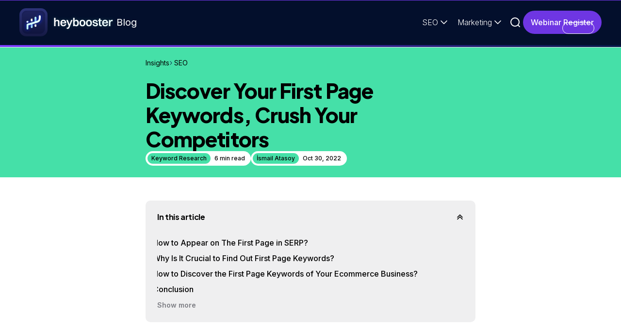

--- FILE ---
content_type: text/html
request_url: https://www.heybooster.ai/insights/discover-your-first-page-keywords-crush-your-competitors
body_size: 14980
content:
<!DOCTYPE html><!-- This site was created in Webflow. https://webflow.com --><!-- Last Published: Sun Jan 04 2026 13:00:38 GMT+0000 (Coordinated Universal Time) --><html data-wf-domain="www.heybooster.ai" data-wf-page="63a59e3e8c5e5c8b617cf2d9" data-wf-site="631b1f458e8cbd299291690c" lang="en" data-wf-collection="63a59e3e8c5e5c57507cf2d7" data-wf-item-slug="discover-your-first-page-keywords-crush-your-competitors"><head><meta charset="utf-8"/><title>Discover Your First Page Keywords, Crush Your Competitors</title><meta content="With regular tracking of First Page Keywords, you can increase both your visibility and your authority on the SERP." name="description"/><meta content="Discover Your First Page Keywords, Crush Your Competitors" property="og:title"/><meta content="With regular tracking of First Page Keywords, you can increase both your visibility and your authority on the SERP." property="og:description"/><meta content="https://cdn.prod.website-files.com/63a596022cb21c395c07d665/666160b6bb3db4135c6ea14e_643fb0fdde8f6ea26fcf84ed_blog2.png" property="og:image"/><meta content="Discover Your First Page Keywords, Crush Your Competitors" property="twitter:title"/><meta content="With regular tracking of First Page Keywords, you can increase both your visibility and your authority on the SERP." property="twitter:description"/><meta content="https://cdn.prod.website-files.com/63a596022cb21c395c07d665/666160b6bb3db4135c6ea14e_643fb0fdde8f6ea26fcf84ed_blog2.png" property="twitter:image"/><meta property="og:type" content="website"/><meta content="summary_large_image" name="twitter:card"/><meta content="width=device-width, initial-scale=1" name="viewport"/><meta content="Webflow" name="generator"/><link href="https://cdn.prod.website-files.com/631b1f458e8cbd299291690c/css/heybooster.webflow.shared.205022c77.min.css" rel="stylesheet" type="text/css"/><link href="https://fonts.googleapis.com" rel="preconnect"/><link href="https://fonts.gstatic.com" rel="preconnect" crossorigin="anonymous"/><script src="https://ajax.googleapis.com/ajax/libs/webfont/1.6.26/webfont.js" type="text/javascript"></script><script type="text/javascript">WebFont.load({  google: {    families: ["Plus Jakarta Sans:300,regular,500,600,700,800","Inter:300,regular,500,600,700,800,900:latin,latin-ext"]  }});</script><script type="text/javascript">!function(o,c){var n=c.documentElement,t=" w-mod-";n.className+=t+"js",("ontouchstart"in o||o.DocumentTouch&&c instanceof DocumentTouch)&&(n.className+=t+"touch")}(window,document);</script><link href="https://cdn.prod.website-files.com/631b1f458e8cbd299291690c/6323b8c6a5b09c100f3870e8_favicon.ico" rel="shortcut icon" type="image/x-icon"/><link href="https://cdn.prod.website-files.com/631b1f458e8cbd299291690c/6323b8e1eb9f4856dc661720_favicon.png" rel="apple-touch-icon"/><link href="https://www.heybooster.ai/insights/discover-your-first-page-keywords-crush-your-competitors" rel="canonical"/><link rel="preconnect" href="https://assets.website-files.com/">

<!-- Google Tag Manager -->
<script>(function(w,d,s,l,i){w[l]=w[l]||[];w[l].push({'gtm.start':
new Date().getTime(),event:'gtm.js'});var f=d.getElementsByTagName(s)[0],
j=d.createElement(s),dl=l!='dataLayer'?'&l='+l:'';j.async=true;j.src=
'https://www.googletagmanager.com/gtm.js?id='+i+dl;f.parentNode.insertBefore(j,f);
})(window,document,'script','dataLayer','GTM-PGH97CRD');</script>
<!-- End Google Tag Manager --><!-- [Attributes by Finsweet] Table of Contents -->
<script defer src="https://cdn.jsdelivr.net/npm/@finsweet/attributes-toc@1/toc.js"></script>

<!-- [Attributes by Finsweet] Social Share -->
<script defer src="https://cdn.jsdelivr.net/npm/@finsweet/attributes-socialshare@1/socialshare.js"></script>

<!-- [Attributes by Finsweet] Copy to clipboard -->
<script defer src="https://cdn.jsdelivr.net/npm/@finsweet/attributes-copyclip@1/copyclip.js"></script>
</head><body><div class="page-wrapper"><div data-w-id="434a4de1-2f72-601d-8558-95cc3291553f" class="scroll-indicator"></div><div class="common-scripts"><div class="global-styles w-embed"><style>
  /* Make text look crisper and more legible in all browsers */
  body {
    -webkit-font-smoothing: antialiased;
    -moz-osx-font-smoothing: grayscale;
    font-smoothing: antialiased;
    text-rendering: optimizeLegibility;
  }

  /* Focus state style for keyboard navigation for the focusable elements */
  *[tabindex]:focus-visible,
  input[type="file"]:focus-visible {
    outline: 0.125rem solid #4d65ff;
    outline-offset: 0.125rem;
  }

  /* Get rid of top margin on first element in any rich text element */
  .w-richtext > :not(div):first-child,
  .w-richtext > div:first-child > :first-child {
    margin-top: 0 !important;
  }

  /* Get rid of bottom margin on last element in any rich text element */
  .w-richtext > :last-child,
  .w-richtext ol li:last-child,
  .w-richtext ul li:last-child {
    margin-bottom: 0 !important;
  }

  /* Prevent all click and hover interaction with an element */
  .pointer-events-off {
    pointer-events: none;
  }

  /* Enables all click and hover interaction with an element */
  .pointer-events-on {
    pointer-events: auto;
  }

  /* Create a class of .div-square which maintains a 1:1 dimension of a div */
  .div-square::after {
    content: "";
    display: block;
    padding-bottom: 100%;
  }

  /* Make sure containers never lose their center alignment */
  .container-medium,
  .container-small,
  .container-large {
    margin-right: auto !important;
    margin-left: auto !important;
  }

  /* 
  Make the following elements inherit typography styles from the parent and not have hardcoded values. 
  Important: You will not be able to style for example "All Links" in Designer with this CSS applied.
  Uncomment this CSS to use it in the project. Leave this message for future hand-off.
  */
  /*
  a,
  .w-input,
  .w-select,
  .w-tab-link,
  .w-nav-link,
  .w-dropdown-btn,
  .w-dropdown-toggle,
  .w-dropdown-link {
  color: inherit;
  text-decoration: inherit;
  font-size: inherit;
  }
  */

  /* Apply "..." after 3 lines of text */
  .text-style-3lines {
    display: -webkit-box;
    overflow: hidden;
    -webkit-line-clamp: 3;
    -webkit-box-orient: vertical;
  }

  /* Apply "..." after 2 lines of text */
  .text-style-2lines {
    display: -webkit-box;
    overflow: hidden;
    -webkit-line-clamp: 2;
    -webkit-box-orient: vertical;
  }

  /* Adds inline flex display */
  .display-inlineflex {
    display: inline-flex;
  }

  /* These classes are never overwritten */
  .hide {
    display: none !important;
  }

  @media screen and (max-width: 991px) {
    .hide,
    .hide-tablet {
      display: none !important;
    }

    .display-block-tablet {
      display: block !important;
    }
  }
  @media screen and (max-width: 767px) {
    .hide-mobile-landscape {
      display: none !important;
    }

    .display-block-mobile-landscape {
      display: block !important;
    }
  }
  @media screen and (max-width: 479px) {
    .hide-mobile {
      display: none !important;
    }

    .display-block-mobile {
      display: block !important;
    }
  }

  .margin-0 {
    margin: 0rem !important;
  }

  .padding-0 {
    padding: 0rem !important;
  }

  .spacing-clean {
    padding: 0rem !important;
    margin: 0rem !important;
  }

  .margin-top {
    margin-right: 0rem !important;
    margin-bottom: 0rem !important;
    margin-left: 0rem !important;
  }

  .padding-top {
    padding-right: 0rem !important;
    padding-bottom: 0rem !important;
    padding-left: 0rem !important;
  }

  .margin-right {
    margin-top: 0rem !important;
    margin-bottom: 0rem !important;
    margin-left: 0rem !important;
  }

  .padding-right {
    padding-top: 0rem !important;
    padding-bottom: 0rem !important;
    padding-left: 0rem !important;
  }

  .margin-bottom {
    margin-top: 0rem !important;
    margin-right: 0rem !important;
    margin-left: 0rem !important;
  }

  .padding-bottom {
    padding-top: 0rem !important;
    padding-right: 0rem !important;
    padding-left: 0rem !important;
  }

  .margin-left {
    margin-top: 0rem !important;
    margin-right: 0rem !important;
    margin-bottom: 0rem !important;
  }

  .padding-left {
    padding-top: 0rem !important;
    padding-right: 0rem !important;
    padding-bottom: 0rem !important;
  }

  .margin-horizontal {
    margin-top: 0rem !important;
    margin-bottom: 0rem !important;
  }

  .padding-horizontal {
    padding-top: 0rem !important;
    padding-bottom: 0rem !important;
  }

  .margin-vertical {
    margin-right: 0rem !important;
    margin-left: 0rem !important;
  }

  .padding-vertical {
    padding-right: 0rem !important;
    padding-left: 0rem !important;
  }

  .button:hover .button_link-decoration {
    transform: scaleX(1.5);
  }

  @media (min-width: 992px) {
    .two-columns-list.is-zigzag-odd .two-columns:nth-child(odd) .two-columns_column:last-child {
      order: -9999;
    }

    .two-columns-list.is-zigzag-even .two-columns:nth-child(even) .two-columns_column:last-child {
      order: -9999;
    }

    .two-columns-list.is-zigzag-right-aligned.is-zigzag-odd .two-columns:nth-child(odd) .two-columns_column:last-child,
    .two-columns-list.is-zigzag-right-aligned.is-zigzag-even .two-columns:nth-child(even) .two-columns_column:last-child,
    .two-columns-list.is-zigzag-right-aligned.is-zigzag-odd .two-columns:nth-child(even) .two-columns_column:first-child,
    .two-columns-list.is-zigzag-right-aligned.is-zigzag-even .two-columns:nth-child(odd) .two-columns_column:first-child {
      text-align: right;
    }

    .two-columns-list.is-zigzag-right-aligned.is-zigzag-odd .two-columns:nth-child(even) .two-columns_column:first-child .two-columns_buttons,
    .two-columns-list.is-zigzag-right-aligned.is-zigzag-even .two-columns:nth-child(odd) .two-columns_column:first-child .two-columns_buttons {
      justify-content: flex-end;
    }
  }

  .breadcrumbs {
    overflow: auto;
    -webkit-overflow-scrolling: touch;
  }

  .user-select-none {
    user-select: none !important;
  }

  #content { scroll-margin-top: 93px; }

  figure.w-richtext-figure-type- {
    max-width: none !important;
  }

  .blog06_image-link[style*="background-image:none"] {
    display: none !important;
  }

  .gradient-border_border {
    -webkit-mask: 
      linear-gradient(#fff 0 0) content-box, 
      linear-gradient(#fff 0 0);
    -webkit-mask-composite: xor;
    mask-composite: exclude;
  }

  .sr-only {
    position: absolute;
    clip: rect(0px, 0px, 0px, 0px);
    width: 1px;
    height: 1px;
    margin: -1px;
  }

  hr:only-child {
    border-width: 0;
    height: 1px;
    background: #eee;
  }

  .w-embed > hr:only-child {
    margin-top: 0.5rem;
    margin-bottom: 1.5rem;
  }

  .w-richtext ol {
    list-style-type: decimal; /* Default for the first level */
  }

  .w-richtext ol ol {
    list-style-type: lower-alpha; /* Second level */
  }

  .w-richtext ol ol ol {
    list-style-type: lower-roman; /* Third level */
  }

  .w-richtext ol ol ol ol {
    list-style-type: upper-alpha; /* Fourth level */
  }

  .w-richtext ol ol ol ol ol {
    list-style-type: upper-roman; /* Fifth level */
  }

  .visually-hidden {
    position: absolute;
    clip: rect(1px, 1px, 1px, 1px);
    clip-path: inset(0px 0px 99.9% 99.9%);
    overflow: hidden;
    height: 1px;
    width: 1px;
    padding: 0;
    border: 0;
  }
  
  .w-richtext.text-color-white a {
  	color: inherit;
  }
  
  .inherit-font-and-color *,
  .inherit-font-and-color a {
  	font: inherit;
    color: inherit;
  }

</style></div><div class="calendly-scripts w-embed w-script"><!-- Calendly link widget begin -->
<link href="https://calendly.com/assets/external/widget.css" rel="stylesheet">
<script defer src="https://calendly.com/assets/external/widget.js" type="text/javascript" defer="" async=""></script>
<!-- Calendly link widget end -->

<script>
var Webflow = Webflow || [];
Webflow.push(function () {
  (function($){
  
  var $doc = $(document);
  
  $doc.on('click', '.open-calendly-popup', function(e){
  	e.preventDefault();
    Calendly.initPopupWidget({url: 'https://calendly.com/sahinsecil/hey'});
  });
  
  })(jQuery);
});
</script></div><div class="helpcrunch-scripts w-embed w-script"><script>
var Webflow = Webflow || [];
Webflow.push(function () {
  (function($){
  
  var $doc = $(document);
  
  $doc.on('click', '.open-helpcrunch-popup', function(e){
  	e.preventDefault();
    if(window.HelpCrunch) {
    	HelpCrunch('openChat');
    }
  });
  
  })(jQuery);
});
</script></div><div class="bw-scripts-and-styles w-embed w-script"><style>
  .bw-rich-box > *:first-child{ margin-top: 0 !important; }
  .bw-rich-box > *:last-child{ margin-bottom: 0 !important; }
  .hide-if-has-empty-collection:has(.w-dyn-empty) {
  	display: none !important;
  }
</style>
<script>
  document.addEventListener("DOMContentLoaded", () => {
    $('[bw-content]').each(function(){
      const $this = $(this);
      switch(this.getAttribute('bw-content')){
        case 'document-url':
          $this.text(location.href.replace(location.hash,""));
          break;
        case 'target':
        	const $target = this.getAttribute('bw-content-target') ? $(this.getAttribute('bw-content-target')).first() : $();
          if($target.length > 0) {
            $this.text($target.text());
          }
          break;
      }
    });
  });
  
  window.addEventListener("load", () => {
    $('[bw-rich-element="box-heading"]').each(function() {
      const $this = $(this);
      const $group = $this.add($this.nextUntil( this.tagName ));
      const $before = $('<div class="bw-rich-box is-card" />');
      $this.before($before);
      $group.appendTo($before);
    });

    $('[bw-rich-spacing-box-until]').each(function(){
      const $this = $(this);
      const $group = $this.add($this.nextUntil( this.getAttribute('bw-rich-spacing-box-until') ));
      const $before = $('<div class="bw-rich-box" />');
      $this.before($before);
      $group.appendTo($before);
    });
  });
</script></div><div class="typeform-scripts w-embed w-script"><script src="//embed.typeform.com/next/embed.js"></script></div><div class="fix-scrollbar-problem w-embed w-script"><script>
  new ResizeObserver(() => {
    let vw = document.documentElement.clientWidth / 100;
    document.documentElement.style.setProperty('--vw', `${vw}px`);
  }).observe(document.documentElement);
</script></div></div><div data-animation="default" data-collapse="medium" data-duration="400" data-easing="ease" data-easing2="ease" role="banner" class="section_navbar is-subpage w-nav"><div class="padding-global"><div class="container-large"><div class="navbar_content"><div class="blog-logo_wrapper"><a href="/" class="w-inline-block"><img width="200" height="58" alt="" src="https://cdn.prod.website-files.com/631b1f458e8cbd299291690c/631b3950321fcf258696be87_logo-is-white.svg" loading="lazy"/></a><a href="/insights" class="blog-logo_blog-link">Blog</a></div><nav role="navigation" class="nav_menu w-nav-menu"><div data-hover="false" data-delay="0" data-w-id="5fc10b54-6175-433c-9be0-6b48c872bd8d" class="nav_dropdown is-one-column w-dropdown"><div class="nav_link is-icon w-dropdown-toggle"><div>SEO</div><div class="nav_caret w-embed"><svg width="24" height="24" viewBox="0 0 24 24" fill="none" xmlns="http://www.w3.org/2000/svg"><path fill-rule="evenodd" clip-rule="evenodd" d="M5.47 8.47c.3-.3.77-.3 1.06 0L12 13.94l5.47-5.47a.75.75 0 1 1 1.06 1.06l-6 6c-.3.3-.77.3-1.06 0l-6-6a.75.75 0 0 1 0-1.06Z" fill="currentColor"/></svg></div></div><nav class="nav_dropdown-list is-one-column is-small w-dropdown-list"><div class="w-dyn-list"><div role="list" class="nav_dropdown-grid is-one-column is--small w-dyn-items"><div role="listitem" class="w-dyn-item"><a data-w-id="5fc10b54-6175-433c-9be0-6b48c872bd96" href="/categories/general-seo" class="nav_dropdown-link w-inline-block"><div class="nav_dropdown-texts"><div class="nav_dropdown-title-wrapper"><div aria-hidden="true" class="nav_dropdown-title is-primary"><div class="nav_dropdown-title-text is-primary is-small">General SEO</div></div><div class="nav_dropdown-title is-default"><div class="nav_dropdown-title-text is-small">General SEO</div></div></div></div></a></div><div role="listitem" class="w-dyn-item"><a data-w-id="5fc10b54-6175-433c-9be0-6b48c872bd96" href="/categories/keyword-research" class="nav_dropdown-link w-inline-block"><div class="nav_dropdown-texts"><div class="nav_dropdown-title-wrapper"><div aria-hidden="true" class="nav_dropdown-title is-primary"><div class="nav_dropdown-title-text is-primary is-small">Keyword Research</div></div><div class="nav_dropdown-title is-default"><div class="nav_dropdown-title-text is-small">Keyword Research</div></div></div></div></a></div><div role="listitem" class="w-dyn-item"><a data-w-id="5fc10b54-6175-433c-9be0-6b48c872bd96" href="/categories/on-page-seo" class="nav_dropdown-link w-inline-block"><div class="nav_dropdown-texts"><div class="nav_dropdown-title-wrapper"><div aria-hidden="true" class="nav_dropdown-title is-primary"><div class="nav_dropdown-title-text is-primary is-small">On-page SEO</div></div><div class="nav_dropdown-title is-default"><div class="nav_dropdown-title-text is-small">On-page SEO</div></div></div></div></a></div><div role="listitem" class="w-dyn-item"><a data-w-id="5fc10b54-6175-433c-9be0-6b48c872bd96" href="/categories/technical-seo" class="nav_dropdown-link w-inline-block"><div class="nav_dropdown-texts"><div class="nav_dropdown-title-wrapper"><div aria-hidden="true" class="nav_dropdown-title is-primary"><div class="nav_dropdown-title-text is-primary is-small">Technical SEO</div></div><div class="nav_dropdown-title is-default"><div class="nav_dropdown-title-text is-small">Technical SEO</div></div></div></div></a></div></div></div><div class="nav_dropdown-footer"><a data-w-id="367eb25f-bdd9-3034-d120-34d504bf2464" href="/categories/seo" class="nav_dropdown-link w-inline-block"><div class="nav_dropdown-texts"><div class="nav_dropdown-title-wrapper"><div aria-hidden="true" class="nav_dropdown-title is-primary"><div class="nav_dropdown-title-text is-primary is-small">All SEO Articles</div></div><div class="nav_dropdown-title is-default"><div class="nav_dropdown-title-text is-small">All SEO Articles</div></div></div></div></a></div></nav></div><div data-hover="false" data-delay="0" data-w-id="1a57c210-bfdc-7a5c-c536-7f0096363114" class="nav_dropdown is-one-column w-dropdown"><div class="nav_link is-icon w-dropdown-toggle"><div>Marketing</div><div class="nav_caret w-embed"><svg width="24" height="24" viewBox="0 0 24 24" fill="none" xmlns="http://www.w3.org/2000/svg"><path fill-rule="evenodd" clip-rule="evenodd" d="M5.47 8.47c.3-.3.77-.3 1.06 0L12 13.94l5.47-5.47a.75.75 0 1 1 1.06 1.06l-6 6c-.3.3-.77.3-1.06 0l-6-6a.75.75 0 0 1 0-1.06Z" fill="currentColor"/></svg></div></div><nav class="nav_dropdown-list is-one-column is-small w-dropdown-list"><div class="w-dyn-list"><div role="list" class="nav_dropdown-grid is-one-column is--small w-dyn-items"><div role="listitem" class="w-dyn-item"><a data-w-id="1a57c210-bfdc-7a5c-c536-7f009636311d" href="/categories/google-performance-max-optimization" class="nav_dropdown-link w-inline-block"><div class="nav_dropdown-texts"><div class="nav_dropdown-title-wrapper"><div aria-hidden="true" class="nav_dropdown-title is-primary"><div class="nav_dropdown-title-text is-primary is-small">Google PMax Optimization</div></div><div class="nav_dropdown-title is-default"><div class="nav_dropdown-title-text is-small">Google PMax Optimization</div></div></div></div></a></div><div role="listitem" class="w-dyn-item"><a data-w-id="1a57c210-bfdc-7a5c-c536-7f009636311d" href="/categories/ecommerce" class="nav_dropdown-link w-inline-block"><div class="nav_dropdown-texts"><div class="nav_dropdown-title-wrapper"><div aria-hidden="true" class="nav_dropdown-title is-primary"><div class="nav_dropdown-title-text is-primary is-small">Ecommerce</div></div><div class="nav_dropdown-title is-default"><div class="nav_dropdown-title-text is-small">Ecommerce</div></div></div></div></a></div><div role="listitem" class="w-dyn-item"><a data-w-id="1a57c210-bfdc-7a5c-c536-7f009636311d" href="/categories/paid-advertising" class="nav_dropdown-link w-inline-block"><div class="nav_dropdown-texts"><div class="nav_dropdown-title-wrapper"><div aria-hidden="true" class="nav_dropdown-title is-primary"><div class="nav_dropdown-title-text is-primary is-small">Paid Advertising</div></div><div class="nav_dropdown-title is-default"><div class="nav_dropdown-title-text is-small">Paid Advertising</div></div></div></div></a></div><div role="listitem" class="w-dyn-item"><a data-w-id="1a57c210-bfdc-7a5c-c536-7f009636311d" href="/categories/analytics" class="nav_dropdown-link w-inline-block"><div class="nav_dropdown-texts"><div class="nav_dropdown-title-wrapper"><div aria-hidden="true" class="nav_dropdown-title is-primary"><div class="nav_dropdown-title-text is-primary is-small">Analytics</div></div><div class="nav_dropdown-title is-default"><div class="nav_dropdown-title-text is-small">Analytics</div></div></div></div></a></div></div></div><div class="nav_dropdown-footer"><a data-w-id="a51c5b92-a8f8-c85b-6d02-2ebb0610b690" href="/categories/marketing" class="nav_dropdown-link w-inline-block"><div class="nav_dropdown-texts"><div class="nav_dropdown-title-wrapper"><div aria-hidden="true" class="nav_dropdown-title is-primary"><div class="nav_dropdown-title-text is-primary is-small">All Marketing Articles</div></div><div class="nav_dropdown-title is-default"><div class="nav_dropdown-title-text is-small">All Marketing Articles</div></div></div></div></a></div></nav></div><div class="nav-menu_search"><a href="/find-articles" class="blog-navbar_search-trigger is-dark w-inline-block"><div class="blog-navbar_search-trigger-icon w-embed"><svg width="1em" height="1em" viewBox="0 0 24 24" fill="none" xmlns="http://www.w3.org/2000/svg">
  <path d="m21 21-3.5-3.5m2.5-6a8.5 8.5 0 1 1-17 0 8.5 8.5 0 0 1 17 0Z" stroke="currentColor" stroke-width="2" stroke-linecap="round" stroke-linejoin="round"/>
</svg></div></a></div><div class="navbar_mobile-separator"><div class="padding-bottom padding-small"></div></div><a href="https://streamyard.com/watch/4jyQsQhtS4Zj" target="_blank" class="button is-custom-bg w-inline-block"><div class="button_content"><div class="text-block-2">Webinar Register</div></div><div class="button_bg pointer-events-off"><div class="fill-rounded-full button is-secondary-white"></div></div><div class="button_bg-hover pointer-events-off"><div class="fill-rounded-full background-color-primary-gradient"></div></div></a></nav><div class="navbar_toggle w-nav-button"><div class="navbar_toggle-icon w-embed"><svg xmlns="http://www.w3.org/2000/svg" fill="none" viewBox="0 0 24 24" stroke-width="1.5" stroke="currentColor" width="1em" height="1em">
  <path stroke-linecap="round" stroke-linejoin="round" d="M3.75 9h16.5m-16.5 6.75h16.5" />
</svg></div></div></div></div></div></div><main class="main-wrapper"><div class="main-wrapper_blur"></div><section class="section_header is-subpage"><div class="header_top-gradient"></div></section><header style="background-color:rgb(69, 224, 168)" class="section_blogpost04 is-header"><div class="padding-global"><div class="container-large"><div class="padding-vertical padding-regular"><div class="blogpost04_header-items"><div class="breadcrumbs"><div class="breadcrumbs_item"><a href="/insights" class="button is-link is-breadcrumb has-contrast">Insights</a></div><div class="breadcrumbs_item"><div class="breadcrumbs_arrow w-embed"><svg width="14" height="14" viewBox="0 0 24 24" fill="none" xmlns="http://www.w3.org/2000/svg"><path fill-rule="evenodd" clip-rule="evenodd" d="M9.47 5.47a.75.75 0 0 1 1.06 0l3.74 3.74.02.02c.38.38.7.7.93.97.24.29.45.59.57.95.18.55.18 1.15 0 1.7-.12.36-.32.66-.57.95-.24.28-.55.6-.93.97l-.02.02-3.74 3.74a.75.75 0 1 1-1.06-1.06l3.74-3.74c.4-.4.67-.67.86-.9.2-.22.26-.35.29-.44.08-.25.08-.53 0-.78-.03-.1-.1-.22-.29-.44-.19-.23-.46-.5-.86-.9L9.47 6.53a.75.75 0 0 1 0-1.06Z" fill="#051847"/></svg></div><a href="/categories/seo" class="button is-link is-breadcrumb has-contrast">SEO</a></div></div><div class="blogpost04_title-wrapper is-alternate"><div class="blogpost04_title-text"><h1 class="blogpost04_title-real-text">Discover Your First Page Keywords, Crush Your Competitors</h1><div class="blogpost04_content-top"><div class="blogpost04_author-wrapper-alternate"><div class="blogpost04_meta-wrapper is-alternate"><a style="background-color:rgb(69, 224, 168)" href="/categories/keyword-research" class="blogpost04_category-link is-alternate w-inline-block"><div>Keyword Research</div></a><div class="blogpost04_read-time"><div class="w-embed">6 min read</div></div></div><div class="blogpost04_meta-wrapper is-alternate"><a style="background-color:rgb(69, 224, 168)" href="/authors/ismail" class="blogpost04_category-link is-alternate w-inline-block"><div>İsmail Atasoy</div></a><div class="blogpost04_read-time"><div>Oct 30, 2022</div></div></div></div></div></div><img height="298" loading="eager" width="368" src="" alt="" class="blogpost04_title-image w-dyn-bind-empty"/></div></div></div></div></div></header><header class="section_blogpost04"><div class="padding-global"><div class="container-large"><div class="padding-vertical padding-large"><div class="blogpost04_table-of-contents is-alternate is-active"><div class="table-of-contents_codes codes w-embed w-script"><script>
  window.Webflow ||= [];
  window.Webflow.push(() => {
    // Select the container with the class 'toc-container'
    var $container = $('.blogpost04_table-of-contents');
    var $toggle = $('.table-of-contents_toggle');
    var $showMore = $('.table-of-contents_show-more');
    var onToggle = function(e){
      e.preventDefault();
      $container.toggleClass('is-active');
    };
    $toggle.on('click', onToggle);
    $showMore.on('click', function(e){
      e.preventDefault();
      $container.toggleClass('is-expanded');
    });
  });
</script>

<style>
  .blogpost04_table-of-contents.is-active .table-of-contents_toggle-icon {
    transform: rotate(-180deg);
  }

  .blogpost04_table-of-contents:not(:has(.fs-toc_link-wrapper.is-h2:nth-child(2))),
  .blogpost04_table-of-contents:not(.is-active) .table-of-contents_content,
  .blogpost04_table-of-contents:not(.is-expanded) .fs-toc_link-wrapper.is-h2:nth-child(n+6),
  .blogpost04_table-of-contents.is-expanded .table-of-contents_show-more,
  .blogpost04_table-of-contents:not(:has(.fs-toc_link-wrapper.is-h2:nth-child(n+6))) .table-of-contents_show-more {
    display: none;
  }
</style></div><div class="table-of-contents_toggle"><h3 class="text-size-regular">In this article</h3><div class="table-of-contents_toggle-icon w-embed"><svg xmlns="http://www.w3.org/2000/svg" fill="none" viewBox="0 0 24 24" stroke-width="2.5" stroke="currentColor" class="size-6" width="100%" height="100%" preserveAspectRatio="xMidYMid meet" aria-hidden="true" role="img">
  <path stroke-linecap="round" stroke-linejoin="round" d="m4.5 5.25 7.5 7.5 7.5-7.5m-15 6 7.5 7.5 7.5-7.5"/>
</svg></div></div><div class="table-of-contents_content"><div class="fs-toc_link-wrapper is-h2"><a href="#content" class="fs-toc_link w-inline-block"><div class="fs-toc_active-dot is-h2"></div><div fs-toc-element="link">Introduction</div></a><div class="fs-toc_link-wrapper is-h3 hide"><a href="#" class="fs-toc_link is-h3 w-inline-block"><div class="fs-toc_active-dot"></div><div fs-toc-element="link">Heading 3</div></a><div class="fs-toc_link-wrapper is-h4"><a href="#" class="fs-toc_link is-h4 w-inline-block"><div class="fs-toc_active-dot"></div><div fs-toc-element="link">Heading 4</div></a><div class="fs-toc_link-wrapper is-h5"><a href="#" class="fs-toc_link is-h5 w-inline-block"><div class="fs-toc_active-dot"></div><div fs-toc-element="link">Heading 5</div></a><div class="fs-toc_link-wrapper is-h6"><a href="#" class="fs-toc_link is-h6 w-inline-block"><div class="fs-toc_active-dot"></div><div fs-toc-element="link">Heading 6</div></a></div></div></div></div></div><div class="table-of-contents_show-more">Show more</div></div></div><div class="blogpost04_content-wrapper is-alternate"><div class="blogpost04_content is-alternate"><div id="content"><div target="_blank" fs-toc-offsetbottom="0" fs-toc-element="contents" fs-toc-offsettop="93px" class="text-rich-text w-richtext"><p>As an ecommerce business website owner, it is important for your brand to appear on the first page or even in the first rankings when a search query occurs on Search Engine Result Pages. Your SERP ranking matters a lot because it is directly related to creating brand awareness and driving organic traffic to your website.</p><p>In order to achieve this and to get more organic interaction on the website of your ecommerce business, discovering relevant keywords will give you great advantages over your competitors. When we say first page keywords, we mean the keywords that will organically move your ecommerce website higher in the SERPs. When implementing Search Engine Optimization, we all use keywords, but using the keywords that will move you to the first page of the search engine is crucial.</p><h2>How to Appear on The First Page in SERP?         </h2><p>1) First of all, we can say the meaning of the search query. The intent of your potential customer lies in the meaning of the search query made. By producing customer personas for your potential customers, you can better understand their intentions and enable you to perform better Search Engine Result Pages. At the same time, it is a preliminary stage in determining the keywords you will use.<br/> <br/> 2) Second, another factor that determines your ranking in SERPs is your website&#x27;s relevance to a search, and this is usually determined through keywords. If you use the keywords used in the search query appropriately throughout your content, in your title, and in your meta description, most likely the algorithm will determine that your content is relevant to the search made and this will enable you to rank in SERP.<br/> <br/> When we look at this information, you can actually get the signals that small detail can have a big impact on your overall business marketing performance. That&#x27;s why it&#x27;s critical to have data on First Page Keywords with this little detail.          </p><p><a href="https://app.heybooster.ai"><strong>heybooster is here to provide you with this data and put you one step ahead! Now is the time to meet heybooster!</strong></a>  </p><h2>Why Is It Crucial to Find Out First Page Keywords?        </h2><p>Because in this way, you can make your website rise on the SERP organically. <br/> <br/>Of course, you can increase the traffic you get to your ecommerce business website by using Search Engine Marketing, but why not give it a shot when you can do it organically and support it? <br/> <br/> The most convenient strategy you can use to provide organic website interaction is SEO. Search Engine Optimization is the process of improving the ranking of website pages on top search engines in order to attract more relevant and noteworthy traffic. Generally, you can optimize your website for search engines by making minor changes in your website and content, but these small-looking changes are very important when we say organic traffic.<br/> <br/> In addition to different SEO applications such as changes for your site to be crawled by search engine algorithms, technically developing your website, content development, keyword research and implementing keywords are an important optimization path. And as we mentioned, the keywords you use have an important role in getting your ecommerce business website to the top of the SERP. Using the right keywords will make your website more visible to your potential customers and reaching a more accurate audience can definitely increase both your awareness and conversion rate. It can also increase your key performance indicator metrics such as impressions, clicks, first-time visitors, and click-through rate. Thus, both your business performance and your marketing efforts will win out of this situation. It is a win-win strategy of any kind!<br/> <br/> First Page keywords have a more important place than you think to not miss all these important points and to double your performance          </p><p>You need to check regularly and be aware of any changes. That&#x27;s why heybooster is the assistant that will do everything for you fully automatically! With heybooster, you can access the data you want about First Page Keywords and take firm steps. <a href="https://app.heybooster.ai"><strong>Now it is time to learn more about heybooster and be a part of the future!</strong></a></p><h2>How to Discover the First Page Keywords of Your Ecommerce Business?    </h2><p>After covering what First Page Keywords is and how important it is to marketing efforts, we can discuss how we can discover these keywords. <br/> <br/> One of the first tasks that come to mind when SEO is mentioned is keyword research. Keyword research refers to the process of determining which terms individuals use in search engines. You can perform a more accurate keyword research process by analyzing what the potential customers of your own ecommerce business are searching for, how they are in search queries, and the words they usually use. One of the most frequently used methods for keyword research is to use various keyword research tools.<br/> <br/>However, many tools can be discouraging and incomprehensible for you with their complex interfaces and very detailed usage patterns. That&#x27;s why you can find the simple and useful system you need at heybooster. With heybooster, you can access the data you want related to the first page keywords and create your new strategies. Thanks to heybooster you can see which keywords get the most engagement.           </p><p>Moreover, heybooster will send you an alert when there is any change in this data, allowing you to be aware of the situation. You can also get an overview of your performance with daily, weekly, and monthly alert options. </p><p><a href="https://app.heybooster.ai"><strong>Join the world of heybooster to provide you with all these conveniences and the most accurate data!</strong></a></p><h2><strong>Conclusion</strong></h2><p>We talked about how we can use Search Engine Optimization to attract organic traffic to your ecommerce business site while developing marketing strategies. We discussed that the keywords we use can raise our website to higher ranks on the SERP and we mentioned these as first page keywords. Also, we put ourselves in the place of customer personas and choose keywords with an understanding close to the real customer experience.</p><p><strong>Now that you understand the importance of keyword research for your website, you can start optimizing!</strong></p></div></div></div></div></div></div></div></header><section class="section_blogsection11 hide-if-has-empty-collection"><div class="page-padding"><div class="container-large"><div class="padding-vertical padding-xhuge"><div class="blogsection11_component"><div class="w-layout-grid blogsection11_layout"><div class="blogsection11_content"><div class="margin-bottom margin-xsmall"><div class="text-weight-semibold text-color-purple">Latest</div></div><div class="margin-bottom margin-small"><h2 class="heading-medium">From the blog</h2></div><div class="text-size-medium">The latest industry news, interviews, technologies, and resources.</div><div class="margin-top margin-medium hide-tablet"><div class="button-row"><a href="/insights" class="uui-button w-inline-block"><div>View all posts</div></a></div></div></div><div class="blog-list_wrapper w-dyn-list"><div fs-cmsload-mode="pagination" fs-cmsload-element="list" role="list" class="blog-list_list w-dyn-items"><div role="listitem" class="blog-list_item w-dyn-item"><div style="background-color:rgb(255, 232, 77)" class="blog06_item is-vertical"><div class="blog06_text"><div class="blog06_meta-row"><div class="blogpost04_meta-wrapper is-alternate"><a style="background-color:rgb(255, 232, 77)" href="/categories/keyword-research" class="blogpost04_category-link is-alternate w-inline-block"><div>Keyword Research</div></a><div class="blogpost04_read-time"><div class="w-embed">6 min read</div></div></div></div><a data-w-id="0130a668-5062-c14b-0c05-5fc25b54d503" href="/insights/spotting-first-page-keywords-how-to-uncover-which-keywords-are-ranking-on-googles-first-page" class="blogsection12_title-link w-inline-block"><h3 class="heading-xsmall">Spotting First-Page Keywords: How to Uncover Which Keywords Are Ranking on Google&#x27;s First Page</h3><div class="blogsection12_icon w-embed"><svg width="24" height="24" viewBox="0 0 24 24" fill="none" xmlns="http://www.w3.org/2000/svg">
<path d="M7 17L17 7M17 7H7M17 7V17" stroke="CurrentColor" stroke-width="2" stroke-linecap="round" stroke-linejoin="round"/>
</svg></div></a><div class="text-size-regular">Do you know which of your keywords are on the first page on Google? Let&#x27;s find them!</div></div></div></div><div role="listitem" class="blog-list_item w-dyn-item"><div style="background-color:rgb(255, 120, 143)" class="blog06_item is-vertical"><div class="blog06_text"><div class="blog06_meta-row"><div class="blogpost04_meta-wrapper is-alternate"><a style="background-color:rgb(255, 120, 143)" href="/categories/keyword-research" class="blogpost04_category-link is-alternate w-inline-block"><div>Keyword Research</div></a><div class="blogpost04_read-time"><div class="w-embed">5 min read</div></div></div></div><a data-w-id="0130a668-5062-c14b-0c05-5fc25b54d503" href="/insights/how-to-identify-keyword-opportunities-to-boost-your-seo-performance" class="blogsection12_title-link w-inline-block"><h3 class="heading-xsmall">How to Identify Keyword Opportunities to Boost Your SEO Performance?</h3><div class="blogsection12_icon w-embed"><svg width="24" height="24" viewBox="0 0 24 24" fill="none" xmlns="http://www.w3.org/2000/svg">
<path d="M7 17L17 7M17 7H7M17 7V17" stroke="CurrentColor" stroke-width="2" stroke-linecap="round" stroke-linejoin="round"/>
</svg></div></a><div class="text-size-regular">Get on the first page of Google and boost your website traffic by detecting your second page keywords!</div></div></div></div></div></div></div><div class="blogsection11_button-row show-tablet"><div class="button-wrapper max-width-full-mobile-landscape"><a href="#" class="uui-button w-inline-block"><div>View all posts</div></a></div></div></div></div></div></div></section><section class="section_footer-wrapper"><footer class="section_footer"><div class="footer_top"><div class="padding-global"><div class="container-large"><div class="padding-section-footer"><div class="footer_content"><div class="footer_widgets"><div id="w-node-_96a7660c-caf0-d94c-88ee-b3997f1e7d6b-7f1e7d64" class="footer_widget is-first"><a href="/" class="w-inline-block"><img loading="lazy" height="" alt="" src="https://cdn.prod.website-files.com/631b1f458e8cbd299291690c/633fee9bd294ae4d2586ac00_logo-is-white-alt.svg"/></a><div class="padding-bottom padding-small"></div><div class="footer_description w-richtext"><p><strong class="footer_description-title">heybooster Ltd,</strong> 49 Greek Street, London, England, W1D 4EG</p></div><div class="padding-bottom padding-small"></div><div class="footer_nav text-size-small"><div><a href="mailto:hey@heybooster.ai" class="button is-link-white w-inline-block"><div class="button_content"><div class="button_icon w-embed"><svg width="24" height="24" viewBox="0 0 24 24" fill="none" xmlns="http://www.w3.org/2000/svg"><path fill-rule="evenodd" clip-rule="evenodd" d="M10 2.25h-.03c-1.38 0-2.45 0-3.32.07-.88.07-1.6.22-2.26.56a5.75 5.75 0 0 0-2.51 2.51 5.9 5.9 0 0 0-.56 2.27c-.07.86-.07 1.94-.07 3.3v2.07c0 1.38 0 2.45.07 3.31.07.89.22 1.61.56 2.27a5.75 5.75 0 0 0 2.51 2.51c.66.34 1.39.49 2.27.56.86.07 1.94.07 3.3.07h4.07c1.38 0 2.45 0 3.31-.07a5.9 5.9 0 0 0 2.27-.56 5.75 5.75 0 0 0 2.51-2.51c.34-.66.49-1.38.56-2.27.07-.86.07-1.94.07-3.3v-2.07c0-1.38 0-2.45-.07-3.32a5.9 5.9 0 0 0-.56-2.26 5.75 5.75 0 0 0-2.51-2.51 5.9 5.9 0 0 0-2.27-.56c-.86-.07-1.94-.07-3.3-.07H10ZM5.07 4.21c.41-.2.92-.33 1.7-.4.8-.06 1.82-.06 3.23-.06h4c1.41 0 2.43 0 3.22.07.79.06 1.3.18 1.71.4.8.4 1.45 1.05 1.86 1.85.2.41.33.92.4 1.7.06.8.06 1.82.06 3.23v2c0 1.41 0 2.43-.07 3.22a4.2 4.2 0 0 1-.4 1.71c-.4.8-1.05 1.45-1.85 1.86-.41.2-.92.33-1.7.4-.8.06-1.82.06-3.23.06h-4c-1.41 0-2.43 0-3.22-.07a4.47 4.47 0 0 1-1.7-.4 4.25 4.25 0 0 1-1.87-1.85 4.46 4.46 0 0 1-.4-1.7c-.06-.8-.06-1.82-.06-3.23v-2c0-1.41 0-2.43.07-3.22.06-.79.18-1.3.4-1.7.4-.8 1.05-1.46 1.85-1.87Zm1.35 3.17a.75.75 0 0 0-.84 1.24l1 .67.12.08c1.5 1 2.39 1.6 3.35 1.88 1.27.38 2.63.38 3.9 0 .96-.29 1.85-.88 3.35-1.88l.12-.08 1-.67a.75.75 0 1 0-.84-1.24l-1 .66c-1.65 1.1-2.34 1.56-3.07 1.78-.98.3-2.04.3-3.02 0-.73-.22-1.42-.68-3.07-1.78l-1-.66Z" fill="#fff"/></svg></div><div class="text-weight-normal">hey@heybooster.ai</div></div></a></div><div><a href="#" class="button is-link-white open-helpcrunch-popup w-inline-block"><div class="button_content"><div class="button_icon w-embed"><svg width="24" height="24" viewBox="0 0 24 24" fill="none" xmlns="http://www.w3.org/2000/svg"><path fill-rule="evenodd" clip-rule="evenodd" d="M10 1.25h-.03c-1.38 0-2.45 0-3.32.07-.88.07-1.6.22-2.26.56a5.75 5.75 0 0 0-2.51 2.51 5.9 5.9 0 0 0-.56 2.27c-.07.86-.07 1.94-.07 3.3v2.07c0 1.38 0 2.45.07 3.32.07.88.22 1.6.56 2.26a5.75 5.75 0 0 0 2.51 2.51c.66.34 1.39.49 2.27.56.86.07 1.94.07 3.3.07H15c.63 0 .88 0 1.13.03.42.05.83.17 1.22.34.22.1.44.23.98.55l.02.02c.42.25.77.46 1.06.6.29.15.6.28.93.3a2.25 2.25 0 0 0 2.17-1.22c.15-.3.2-.63.22-.95.02-.33.02-.73.02-1.22V9.97c0-1.38 0-2.45-.07-3.32a5.9 5.9 0 0 0-.56-2.26 5.75 5.75 0 0 0-2.51-2.51 5.9 5.9 0 0 0-2.27-.56c-.86-.07-1.94-.07-3.3-.07H10ZM5.07 3.21c.41-.2.92-.33 1.7-.4.8-.06 1.82-.06 3.23-.06h4c1.41 0 2.43 0 3.22.07.79.06 1.3.18 1.71.4.8.4 1.45 1.05 1.86 1.85.2.41.33.92.4 1.7.06.8.06 1.82.06 3.23v9.17c0 .52 0 .88-.02 1.14-.02.27-.05.36-.06.38a.75.75 0 0 1-.72.4c-.03 0-.12 0-.36-.13-.23-.12-.54-.3-.99-.57l-.04-.03c-.48-.29-.78-.47-1.1-.61a5.75 5.75 0 0 0-1.66-.46c-.34-.04-.69-.04-1.25-.04H10c-1.41 0-2.43 0-3.22-.07a4.47 4.47 0 0 1-1.7-.4 4.25 4.25 0 0 1-1.87-1.85 4.46 4.46 0 0 1-.4-1.7c-.06-.8-.06-1.82-.06-3.23v-2c0-1.41 0-2.43.07-3.22.06-.79.18-1.3.4-1.7.4-.8 1.05-1.46 1.85-1.87ZM8 12a1 1 0 1 0 0-2 1 1 0 0 0 0 2Zm5-1a1 1 0 1 1-2 0 1 1 0 0 1 2 0Zm3 1a1 1 0 1 0 0-2 1 1 0 0 0 0 2Z" fill="#fff"/></svg></div><div class="text-weight-normal">Livechat</div></div></a></div></div></div><div id="w-node-_96a7660c-caf0-d94c-88ee-b3997f1e7d83-7f1e7d64" class="footer_navs"><div id="w-node-_96a7660c-caf0-d94c-88ee-b3997f1e7d84-7f1e7d64" class="footer_navs-row"><div id="w-node-_96a7660c-caf0-d94c-88ee-b3997f1e7d8f-7f1e7d64" class="footer_nav-col"><p class="footer_widget-title">Resources</p><div class="padding-bottom padding-small"></div><div class="codes w-embed"><style>
.footer-link:hover .footer-link_decoration {
	transform: scaleX(1.5);
}
</style></div><div class="footer_nav"><a href="/insights" class="footer-link">Read the Blog</a><a href="/heybooster-masterclass" class="footer-link">Join the Community</a><a href="/success-stories" class="footer-link">Success Stories</a><a href="/marketing-analysis" class="footer-link text-style-nowrap">Free Marketing Analysis</a><a href="/pricing" class="footer-link">Pricing</a></div></div><div id="w-node-_96a7660c-caf0-d94c-88ee-b3997f1e7d99-7f1e7d64" class="footer_nav-col"><p class="footer_widget-title">Company</p><div class="padding-bottom padding-small"></div><div class="codes w-embed"><style>
.footer-link:hover .footer-link_decoration {
	transform: scaleX(1.5);
}
</style></div><div class="footer_nav"><a href="/about-us" class="footer-link">About Us</a><a href="https://heybooster.hrpanda.co/" target="_blank" class="footer-link">Careers</a><a href="/partners" class="footer-link">Partners</a></div><div><div class="padding-bottom padding-regular"></div><a href="https://www.capterra.com/p/246038/heybooster/reviews/" target="_blank" class="capterra_component w-inline-block"><img src="https://cdn.prod.website-files.com/631b1f458e8cbd299291690c/676ecdd417d751dcd10459ef_capterra-logo.svg" loading="lazy" width="300" height="98" alt="Capterra logo" class="capterra_image"/></a></div></div></div></div><div class="footer_widget is-social"><p class="footer_widget-title is-social">Follow Us</p><div class="padding-bottom padding-small is-social"></div><div class="footer_nav is-social"><div><a rel="nofollow" href="https://www.linkedin.com/company/heybooster/" target="_blank" class="button is-link-white w-inline-block"><div class="button_content"><div class="button_icon w-embed"><svg xmlns="http://www.w3.org/2000/svg" xmlns:xlink="http://www.w3.org/1999/xlink" aria-hidden="true" role="img" class="iconify iconify--simple-icons" width="100%" height="100%" preserveAspectRatio="xMidYMid meet" viewBox="0 0 24 24"><path fill="currentColor" d="M20.447 20.452h-3.554v-5.569c0-1.328-.027-3.037-1.852-3.037c-1.853 0-2.136 1.445-2.136 2.939v5.667H9.351V9h3.414v1.561h.046c.477-.9 1.637-1.85 3.37-1.85c3.601 0 4.267 2.37 4.267 5.455v6.286zM5.337 7.433a2.06 2.06 0 0 1-2.063-2.065a2.064 2.064 0 1 1 2.063 2.065m1.782 13.019H3.555V9h3.564zM22.225 0H1.771C.792 0 0 .774 0 1.729v20.542C0 23.227.792 24 1.771 24h20.451C23.2 24 24 23.227 24 22.271V1.729C24 .774 23.2 0 22.222 0z"></path></svg></div><div class="text-weight-normal">Linkedin</div></div></a></div><div><a rel="nofollow" href="https://www.facebook.com/heyBooster/" target="_blank" class="button is-link-white w-inline-block"><div class="button_content"><div class="button_icon w-embed"><svg xmlns="http://www.w3.org/2000/svg" xmlns:xlink="http://www.w3.org/1999/xlink" aria-hidden="true" role="img" class="iconify iconify--simple-icons" width="100%" height="100%" preserveAspectRatio="xMidYMid meet" viewBox="0 0 24 24"><path fill="currentColor" d="M9.101 23.691v-7.98H6.627v-3.667h2.474v-1.58c0-4.085 1.848-5.978 5.858-5.978c.401 0 .955.042 1.468.103a9 9 0 0 1 1.141.195v3.325a9 9 0 0 0-.653-.036a27 27 0 0 0-.733-.009c-.707 0-1.259.096-1.675.309a1.7 1.7 0 0 0-.679.622c-.258.42-.374.995-.374 1.752v1.297h3.919l-.386 2.103l-.287 1.564h-3.246v8.245C19.396 23.238 24 18.179 24 12.044c0-6.627-5.373-12-12-12s-12 5.373-12 12c0 5.628 3.874 10.35 9.101 11.647"></path></svg></div><div class="text-weight-normal">Facebook</div></div></a></div><div><a rel="nofollow" href="https://twitter.com/heybooster" target="_blank" class="button is-link-white w-inline-block"><div class="button_content"><div class="button_icon w-embed"><svg xmlns="http://www.w3.org/2000/svg" width="20" height="19" fill="none"><path fill="#fff" d="M15.75 0h3.07l-6.7 7.66L20 18.08h-6.17l-4.84-6.32-5.53 6.32H.4l7.17-8.2L0 0h6.33l4.37 5.78L15.75 0Zm-1.08 16.24h1.7L5.4 1.74H3.58l11.1 14.5Z"/></svg></div><div class="text-weight-normal">X (Twitter)</div></div></a></div><div><a rel="nofollow" href="https://www.instagram.com/heybooster.ai/" target="_blank" class="button is-link-white w-inline-block"><div class="button_content"><div class="button_icon w-embed"><svg xmlns="http://www.w3.org/2000/svg" xmlns:xlink="http://www.w3.org/1999/xlink" aria-hidden="true" role="img" class="iconify iconify--simple-icons" width="100%" height="100%" preserveAspectRatio="xMidYMid meet" viewBox="0 0 24 24"><path fill="currentColor" d="M7.03.084c-1.277.06-2.149.264-2.91.563a5.9 5.9 0 0 0-2.124 1.388a5.9 5.9 0 0 0-1.38 2.127C.321 4.926.12 5.8.064 7.076s-.069 1.688-.063 4.947s.021 3.667.083 4.947c.061 1.277.264 2.149.563 2.911c.308.789.72 1.457 1.388 2.123a5.9 5.9 0 0 0 2.129 1.38c.763.295 1.636.496 2.913.552c1.278.056 1.689.069 4.947.063s3.668-.021 4.947-.082c1.28-.06 2.147-.265 2.91-.563a5.9 5.9 0 0 0 2.123-1.388a5.9 5.9 0 0 0 1.38-2.129c.295-.763.496-1.636.551-2.912c.056-1.28.07-1.69.063-4.948c-.006-3.258-.02-3.667-.081-4.947c-.06-1.28-.264-2.148-.564-2.911a5.9 5.9 0 0 0-1.387-2.123a5.9 5.9 0 0 0-2.128-1.38c-.764-.294-1.636-.496-2.914-.55C15.647.009 15.236-.006 11.977 0S8.31.021 7.03.084m.14 21.693c-1.17-.05-1.805-.245-2.228-.408a3.7 3.7 0 0 1-1.382-.895a3.7 3.7 0 0 1-.9-1.378c-.165-.423-.363-1.058-.417-2.228c-.06-1.264-.072-1.644-.08-4.848c-.006-3.204.006-3.583.061-4.848c.05-1.169.246-1.805.408-2.228c.216-.561.477-.96.895-1.382a3.7 3.7 0 0 1 1.379-.9c.423-.165 1.057-.361 2.227-.417c1.265-.06 1.644-.072 4.848-.08c3.203-.006 3.583.006 4.85.062c1.168.05 1.804.244 2.227.408c.56.216.96.475 1.382.895s.681.817.9 1.378c.165.422.362 1.056.417 2.227c.06 1.265.074 1.645.08 4.848c.005 3.203-.006 3.583-.061 4.848c-.051 1.17-.245 1.805-.408 2.23c-.216.56-.477.96-.896 1.38a3.7 3.7 0 0 1-1.378.9c-.422.165-1.058.362-2.226.418c-1.266.06-1.645.072-4.85.079s-3.582-.006-4.848-.06m9.783-16.192a1.44 1.44 0 1 0 1.437-1.442a1.44 1.44 0 0 0-1.437 1.442M5.839 12.012a6.161 6.161 0 1 0 12.323-.024a6.162 6.162 0 0 0-12.323.024M8 12.008A4 4 0 1 1 12.008 16A4 4 0 0 1 8 12.008"></path></svg></div><div class="text-weight-normal">Instagram</div></div></a></div><div><a rel="nofollow" href="https://www.youtube.com/c/heybooster-ai" target="_blank" class="button is-link-white w-inline-block"><div class="button_content"><div class="button_icon w-embed"><svg xmlns="http://www.w3.org/2000/svg" xmlns:xlink="http://www.w3.org/1999/xlink" aria-hidden="true" role="img" class="iconify iconify--simple-icons" width="100%" height="100%" preserveAspectRatio="xMidYMid meet" viewBox="0 0 24 24"><path fill="currentColor" d="M23.498 6.186a3.02 3.02 0 0 0-2.122-2.136C19.505 3.545 12 3.545 12 3.545s-7.505 0-9.377.505A3.02 3.02 0 0 0 .502 6.186C0 8.07 0 12 0 12s0 3.93.502 5.814a3.02 3.02 0 0 0 2.122 2.136c1.871.505 9.376.505 9.376.505s7.505 0 9.377-.505a3.02 3.02 0 0 0 2.122-2.136C24 15.93 24 12 24 12s0-3.93-.502-5.814M9.545 15.568V8.432L15.818 12z"></path></svg></div><div class="text-weight-normal">YouTube</div></div></a></div></div></div></div></div></div></div></div></div><div class="footer_bottom"><div class="padding-global"><div class="container-large"><div class="padding-section-footer"><div class="footer_bottom-content"><p class="footer_copyright">© 2025 heybooster</p><div class="footer_bottom-links"><a href="/terms-and-conditions-data-processing-agreement" class="footer_bottom-link">Terms &amp; Conditions</a><a href="/privacy-policy" class="footer_bottom-link">Privacy Policy</a></div></div></div></div></div></div></footer></section></main></div><script src="https://d3e54v103j8qbb.cloudfront.net/js/jquery-3.5.1.min.dc5e7f18c8.js?site=631b1f458e8cbd299291690c" type="text/javascript" integrity="sha256-9/aliU8dGd2tb6OSsuzixeV4y/faTqgFtohetphbbj0=" crossorigin="anonymous"></script><script src="https://cdn.prod.website-files.com/631b1f458e8cbd299291690c/js/webflow.schunk.36b8fb49256177c8.js" type="text/javascript"></script><script src="https://cdn.prod.website-files.com/631b1f458e8cbd299291690c/js/webflow.schunk.27161da778c175ab.js" type="text/javascript"></script><script src="https://cdn.prod.website-files.com/631b1f458e8cbd299291690c/js/webflow.aec34652.3dc48dbb7231efc4.js" type="text/javascript"></script><script>
document.addEventListener('DOMContentLoaded', () => {
  document.querySelectorAll('.nav_dropdown-title.is-primary').forEach(target => target.classList.add('is-ready'));
});
</script>

<!-- Google Tag Manager (noscript) -->
<noscript><iframe src="https://www.googletagmanager.com/ns.html?id=GTM-PGH97CRD"
height="0" width="0" style="display:none;visibility:hidden"></iframe></noscript>
<!-- End Google Tag Manager (noscript) --></body></html>

--- FILE ---
content_type: text/css
request_url: https://cdn.prod.website-files.com/631b1f458e8cbd299291690c/css/heybooster.webflow.shared.205022c77.min.css
body_size: 53185
content:
html{-webkit-text-size-adjust:100%;-ms-text-size-adjust:100%;font-family:sans-serif}body{margin:0}article,aside,details,figcaption,figure,footer,header,hgroup,main,menu,nav,section,summary{display:block}audio,canvas,progress,video{vertical-align:baseline;display:inline-block}audio:not([controls]){height:0;display:none}[hidden],template{display:none}a{background-color:#0000}a:active,a:hover{outline:0}abbr[title]{border-bottom:1px dotted}b,strong{font-weight:700}dfn{font-style:italic}h1{margin:.67em 0;font-size:2em}mark{color:#000;background:#ff0}small{font-size:80%}sub,sup{vertical-align:baseline;font-size:75%;line-height:0;position:relative}sup{top:-.5em}sub{bottom:-.25em}img{border:0}svg:not(:root){overflow:hidden}hr{box-sizing:content-box;height:0}pre{overflow:auto}code,kbd,pre,samp{font-family:monospace;font-size:1em}button,input,optgroup,select,textarea{color:inherit;font:inherit;margin:0}button{overflow:visible}button,select{text-transform:none}button,html input[type=button],input[type=reset]{-webkit-appearance:button;cursor:pointer}button[disabled],html input[disabled]{cursor:default}button::-moz-focus-inner,input::-moz-focus-inner{border:0;padding:0}input{line-height:normal}input[type=checkbox],input[type=radio]{box-sizing:border-box;padding:0}input[type=number]::-webkit-inner-spin-button,input[type=number]::-webkit-outer-spin-button{height:auto}input[type=search]{-webkit-appearance:none}input[type=search]::-webkit-search-cancel-button,input[type=search]::-webkit-search-decoration{-webkit-appearance:none}legend{border:0;padding:0}textarea{overflow:auto}optgroup{font-weight:700}table{border-collapse:collapse;border-spacing:0}td,th{padding:0}@font-face{font-family:webflow-icons;src:url([data-uri])format("truetype");font-weight:400;font-style:normal}[class^=w-icon-],[class*=\ w-icon-]{speak:none;font-variant:normal;text-transform:none;-webkit-font-smoothing:antialiased;-moz-osx-font-smoothing:grayscale;font-style:normal;font-weight:400;line-height:1;font-family:webflow-icons!important}.w-icon-slider-right:before{content:""}.w-icon-slider-left:before{content:""}.w-icon-nav-menu:before{content:""}.w-icon-arrow-down:before,.w-icon-dropdown-toggle:before{content:""}.w-icon-file-upload-remove:before{content:""}.w-icon-file-upload-icon:before{content:""}*{box-sizing:border-box}html{height:100%}body{color:#333;background-color:#fff;min-height:100%;margin:0;font-family:Arial,sans-serif;font-size:14px;line-height:20px}img{vertical-align:middle;max-width:100%;display:inline-block}html.w-mod-touch *{background-attachment:scroll!important}.w-block{display:block}.w-inline-block{max-width:100%;display:inline-block}.w-clearfix:before,.w-clearfix:after{content:" ";grid-area:1/1/2/2;display:table}.w-clearfix:after{clear:both}.w-hidden{display:none}.w-button{color:#fff;line-height:inherit;cursor:pointer;background-color:#3898ec;border:0;border-radius:0;padding:9px 15px;text-decoration:none;display:inline-block}input.w-button{-webkit-appearance:button}html[data-w-dynpage] [data-w-cloak]{color:#0000!important}.w-code-block{margin:unset}pre.w-code-block code{all:inherit}.w-optimization{display:contents}.w-webflow-badge,.w-webflow-badge>img{box-sizing:unset;width:unset;height:unset;max-height:unset;max-width:unset;min-height:unset;min-width:unset;margin:unset;padding:unset;float:unset;clear:unset;border:unset;border-radius:unset;background:unset;background-image:unset;background-position:unset;background-size:unset;background-repeat:unset;background-origin:unset;background-clip:unset;background-attachment:unset;background-color:unset;box-shadow:unset;transform:unset;direction:unset;font-family:unset;font-weight:unset;color:unset;font-size:unset;line-height:unset;font-style:unset;font-variant:unset;text-align:unset;letter-spacing:unset;-webkit-text-decoration:unset;text-decoration:unset;text-indent:unset;text-transform:unset;list-style-type:unset;text-shadow:unset;vertical-align:unset;cursor:unset;white-space:unset;word-break:unset;word-spacing:unset;word-wrap:unset;transition:unset}.w-webflow-badge{white-space:nowrap;cursor:pointer;box-shadow:0 0 0 1px #0000001a,0 1px 3px #0000001a;visibility:visible!important;opacity:1!important;z-index:2147483647!important;color:#aaadb0!important;overflow:unset!important;background-color:#fff!important;border-radius:3px!important;width:auto!important;height:auto!important;margin:0!important;padding:6px!important;font-size:12px!important;line-height:14px!important;text-decoration:none!important;display:inline-block!important;position:fixed!important;inset:auto 12px 12px auto!important;transform:none!important}.w-webflow-badge>img{position:unset;visibility:unset!important;opacity:1!important;vertical-align:middle!important;display:inline-block!important}h1,h2,h3,h4,h5,h6{margin-bottom:10px;font-weight:700}h1{margin-top:20px;font-size:38px;line-height:44px}h2{margin-top:20px;font-size:32px;line-height:36px}h3{margin-top:20px;font-size:24px;line-height:30px}h4{margin-top:10px;font-size:18px;line-height:24px}h5{margin-top:10px;font-size:14px;line-height:20px}h6{margin-top:10px;font-size:12px;line-height:18px}p{margin-top:0;margin-bottom:10px}blockquote{border-left:5px solid #e2e2e2;margin:0 0 10px;padding:10px 20px;font-size:18px;line-height:22px}figure{margin:0 0 10px}figcaption{text-align:center;margin-top:5px}ul,ol{margin-top:0;margin-bottom:10px;padding-left:40px}.w-list-unstyled{padding-left:0;list-style:none}.w-embed:before,.w-embed:after{content:" ";grid-area:1/1/2/2;display:table}.w-embed:after{clear:both}.w-video{width:100%;padding:0;position:relative}.w-video iframe,.w-video object,.w-video embed{border:none;width:100%;height:100%;position:absolute;top:0;left:0}fieldset{border:0;margin:0;padding:0}button,[type=button],[type=reset]{cursor:pointer;-webkit-appearance:button;border:0}.w-form{margin:0 0 15px}.w-form-done{text-align:center;background-color:#ddd;padding:20px;display:none}.w-form-fail{background-color:#ffdede;margin-top:10px;padding:10px;display:none}label{margin-bottom:5px;font-weight:700;display:block}.w-input,.w-select{color:#333;vertical-align:middle;background-color:#fff;border:1px solid #ccc;width:100%;height:38px;margin-bottom:10px;padding:8px 12px;font-size:14px;line-height:1.42857;display:block}.w-input::placeholder,.w-select::placeholder{color:#999}.w-input:focus,.w-select:focus{border-color:#3898ec;outline:0}.w-input[disabled],.w-select[disabled],.w-input[readonly],.w-select[readonly],fieldset[disabled] .w-input,fieldset[disabled] .w-select{cursor:not-allowed}.w-input[disabled]:not(.w-input-disabled),.w-select[disabled]:not(.w-input-disabled),.w-input[readonly],.w-select[readonly],fieldset[disabled]:not(.w-input-disabled) .w-input,fieldset[disabled]:not(.w-input-disabled) .w-select{background-color:#eee}textarea.w-input,textarea.w-select{height:auto}.w-select{background-color:#f3f3f3}.w-select[multiple]{height:auto}.w-form-label{cursor:pointer;margin-bottom:0;font-weight:400;display:inline-block}.w-radio{margin-bottom:5px;padding-left:20px;display:block}.w-radio:before,.w-radio:after{content:" ";grid-area:1/1/2/2;display:table}.w-radio:after{clear:both}.w-radio-input{float:left;margin:3px 0 0 -20px;line-height:normal}.w-file-upload{margin-bottom:10px;display:block}.w-file-upload-input{opacity:0;z-index:-100;width:.1px;height:.1px;position:absolute;overflow:hidden}.w-file-upload-default,.w-file-upload-uploading,.w-file-upload-success{color:#333;display:inline-block}.w-file-upload-error{margin-top:10px;display:block}.w-file-upload-default.w-hidden,.w-file-upload-uploading.w-hidden,.w-file-upload-error.w-hidden,.w-file-upload-success.w-hidden{display:none}.w-file-upload-uploading-btn{cursor:pointer;background-color:#fafafa;border:1px solid #ccc;margin:0;padding:8px 12px;font-size:14px;font-weight:400;display:flex}.w-file-upload-file{background-color:#fafafa;border:1px solid #ccc;flex-grow:1;justify-content:space-between;margin:0;padding:8px 9px 8px 11px;display:flex}.w-file-upload-file-name{font-size:14px;font-weight:400;display:block}.w-file-remove-link{cursor:pointer;width:auto;height:auto;margin-top:3px;margin-left:10px;padding:3px;display:block}.w-icon-file-upload-remove{margin:auto;font-size:10px}.w-file-upload-error-msg{color:#ea384c;padding:2px 0;display:inline-block}.w-file-upload-info{padding:0 12px;line-height:38px;display:inline-block}.w-file-upload-label{cursor:pointer;background-color:#fafafa;border:1px solid #ccc;margin:0;padding:8px 12px;font-size:14px;font-weight:400;display:inline-block}.w-icon-file-upload-icon,.w-icon-file-upload-uploading{width:20px;margin-right:8px;display:inline-block}.w-icon-file-upload-uploading{height:20px}.w-container{max-width:940px;margin-left:auto;margin-right:auto}.w-container:before,.w-container:after{content:" ";grid-area:1/1/2/2;display:table}.w-container:after{clear:both}.w-container .w-row{margin-left:-10px;margin-right:-10px}.w-row:before,.w-row:after{content:" ";grid-area:1/1/2/2;display:table}.w-row:after{clear:both}.w-row .w-row{margin-left:0;margin-right:0}.w-col{float:left;width:100%;min-height:1px;padding-left:10px;padding-right:10px;position:relative}.w-col .w-col{padding-left:0;padding-right:0}.w-col-1{width:8.33333%}.w-col-2{width:16.6667%}.w-col-3{width:25%}.w-col-4{width:33.3333%}.w-col-5{width:41.6667%}.w-col-6{width:50%}.w-col-7{width:58.3333%}.w-col-8{width:66.6667%}.w-col-9{width:75%}.w-col-10{width:83.3333%}.w-col-11{width:91.6667%}.w-col-12{width:100%}.w-hidden-main{display:none!important}@media screen and (max-width:991px){.w-container{max-width:728px}.w-hidden-main{display:inherit!important}.w-hidden-medium{display:none!important}.w-col-medium-1{width:8.33333%}.w-col-medium-2{width:16.6667%}.w-col-medium-3{width:25%}.w-col-medium-4{width:33.3333%}.w-col-medium-5{width:41.6667%}.w-col-medium-6{width:50%}.w-col-medium-7{width:58.3333%}.w-col-medium-8{width:66.6667%}.w-col-medium-9{width:75%}.w-col-medium-10{width:83.3333%}.w-col-medium-11{width:91.6667%}.w-col-medium-12{width:100%}.w-col-stack{width:100%;left:auto;right:auto}}@media screen and (max-width:767px){.w-hidden-main,.w-hidden-medium{display:inherit!important}.w-hidden-small{display:none!important}.w-row,.w-container .w-row{margin-left:0;margin-right:0}.w-col{width:100%;left:auto;right:auto}.w-col-small-1{width:8.33333%}.w-col-small-2{width:16.6667%}.w-col-small-3{width:25%}.w-col-small-4{width:33.3333%}.w-col-small-5{width:41.6667%}.w-col-small-6{width:50%}.w-col-small-7{width:58.3333%}.w-col-small-8{width:66.6667%}.w-col-small-9{width:75%}.w-col-small-10{width:83.3333%}.w-col-small-11{width:91.6667%}.w-col-small-12{width:100%}}@media screen and (max-width:479px){.w-container{max-width:none}.w-hidden-main,.w-hidden-medium,.w-hidden-small{display:inherit!important}.w-hidden-tiny{display:none!important}.w-col{width:100%}.w-col-tiny-1{width:8.33333%}.w-col-tiny-2{width:16.6667%}.w-col-tiny-3{width:25%}.w-col-tiny-4{width:33.3333%}.w-col-tiny-5{width:41.6667%}.w-col-tiny-6{width:50%}.w-col-tiny-7{width:58.3333%}.w-col-tiny-8{width:66.6667%}.w-col-tiny-9{width:75%}.w-col-tiny-10{width:83.3333%}.w-col-tiny-11{width:91.6667%}.w-col-tiny-12{width:100%}}.w-widget{position:relative}.w-widget-map{width:100%;height:400px}.w-widget-map label{width:auto;display:inline}.w-widget-map img{max-width:inherit}.w-widget-map .gm-style-iw{text-align:center}.w-widget-map .gm-style-iw>button{display:none!important}.w-widget-twitter{overflow:hidden}.w-widget-twitter-count-shim{vertical-align:top;text-align:center;background:#fff;border:1px solid #758696;border-radius:3px;width:28px;height:20px;display:inline-block;position:relative}.w-widget-twitter-count-shim *{pointer-events:none;-webkit-user-select:none;user-select:none}.w-widget-twitter-count-shim .w-widget-twitter-count-inner{text-align:center;color:#999;font-family:serif;font-size:15px;line-height:12px;position:relative}.w-widget-twitter-count-shim .w-widget-twitter-count-clear{display:block;position:relative}.w-widget-twitter-count-shim.w--large{width:36px;height:28px}.w-widget-twitter-count-shim.w--large .w-widget-twitter-count-inner{font-size:18px;line-height:18px}.w-widget-twitter-count-shim:not(.w--vertical){margin-left:5px;margin-right:8px}.w-widget-twitter-count-shim:not(.w--vertical).w--large{margin-left:6px}.w-widget-twitter-count-shim:not(.w--vertical):before,.w-widget-twitter-count-shim:not(.w--vertical):after{content:" ";pointer-events:none;border:solid #0000;width:0;height:0;position:absolute;top:50%;left:0}.w-widget-twitter-count-shim:not(.w--vertical):before{border-width:4px;border-color:#75869600 #5d6c7b #75869600 #75869600;margin-top:-4px;margin-left:-9px}.w-widget-twitter-count-shim:not(.w--vertical).w--large:before{border-width:5px;margin-top:-5px;margin-left:-10px}.w-widget-twitter-count-shim:not(.w--vertical):after{border-width:4px;border-color:#fff0 #fff #fff0 #fff0;margin-top:-4px;margin-left:-8px}.w-widget-twitter-count-shim:not(.w--vertical).w--large:after{border-width:5px;margin-top:-5px;margin-left:-9px}.w-widget-twitter-count-shim.w--vertical{width:61px;height:33px;margin-bottom:8px}.w-widget-twitter-count-shim.w--vertical:before,.w-widget-twitter-count-shim.w--vertical:after{content:" ";pointer-events:none;border:solid #0000;width:0;height:0;position:absolute;top:100%;left:50%}.w-widget-twitter-count-shim.w--vertical:before{border-width:5px;border-color:#5d6c7b #75869600 #75869600;margin-left:-5px}.w-widget-twitter-count-shim.w--vertical:after{border-width:4px;border-color:#fff #fff0 #fff0;margin-left:-4px}.w-widget-twitter-count-shim.w--vertical .w-widget-twitter-count-inner{font-size:18px;line-height:22px}.w-widget-twitter-count-shim.w--vertical.w--large{width:76px}.w-background-video{color:#fff;height:500px;position:relative;overflow:hidden}.w-background-video>video{object-fit:cover;z-index:-100;background-position:50%;background-size:cover;width:100%;height:100%;margin:auto;position:absolute;inset:-100%}.w-background-video>video::-webkit-media-controls-start-playback-button{-webkit-appearance:none;display:none!important}.w-background-video--control{background-color:#0000;padding:0;position:absolute;bottom:1em;right:1em}.w-background-video--control>[hidden]{display:none!important}.w-slider{text-align:center;clear:both;-webkit-tap-highlight-color:#0000;tap-highlight-color:#0000;background:#ddd;height:300px;position:relative}.w-slider-mask{z-index:1;white-space:nowrap;height:100%;display:block;position:relative;left:0;right:0;overflow:hidden}.w-slide{vertical-align:top;white-space:normal;text-align:left;width:100%;height:100%;display:inline-block;position:relative}.w-slider-nav{z-index:2;text-align:center;-webkit-tap-highlight-color:#0000;tap-highlight-color:#0000;height:40px;margin:auto;padding-top:10px;position:absolute;inset:auto 0 0}.w-slider-nav.w-round>div{border-radius:100%}.w-slider-nav.w-num>div{font-size:inherit;line-height:inherit;width:auto;height:auto;padding:.2em .5em}.w-slider-nav.w-shadow>div{box-shadow:0 0 3px #3336}.w-slider-nav-invert{color:#fff}.w-slider-nav-invert>div{background-color:#2226}.w-slider-nav-invert>div.w-active{background-color:#222}.w-slider-dot{cursor:pointer;background-color:#fff6;width:1em;height:1em;margin:0 3px .5em;transition:background-color .1s,color .1s;display:inline-block;position:relative}.w-slider-dot.w-active{background-color:#fff}.w-slider-dot:focus{outline:none;box-shadow:0 0 0 2px #fff}.w-slider-dot:focus.w-active{box-shadow:none}.w-slider-arrow-left,.w-slider-arrow-right{cursor:pointer;color:#fff;-webkit-tap-highlight-color:#0000;tap-highlight-color:#0000;-webkit-user-select:none;user-select:none;width:80px;margin:auto;font-size:40px;position:absolute;inset:0;overflow:hidden}.w-slider-arrow-left [class^=w-icon-],.w-slider-arrow-right [class^=w-icon-],.w-slider-arrow-left [class*=\ w-icon-],.w-slider-arrow-right [class*=\ w-icon-]{position:absolute}.w-slider-arrow-left:focus,.w-slider-arrow-right:focus{outline:0}.w-slider-arrow-left{z-index:3;right:auto}.w-slider-arrow-right{z-index:4;left:auto}.w-icon-slider-left,.w-icon-slider-right{width:1em;height:1em;margin:auto;inset:0}.w-slider-aria-label{clip:rect(0 0 0 0);border:0;width:1px;height:1px;margin:-1px;padding:0;position:absolute;overflow:hidden}.w-slider-force-show{display:block!important}.w-dropdown{text-align:left;z-index:900;margin-left:auto;margin-right:auto;display:inline-block;position:relative}.w-dropdown-btn,.w-dropdown-toggle,.w-dropdown-link{vertical-align:top;color:#222;text-align:left;white-space:nowrap;margin-left:auto;margin-right:auto;padding:20px;text-decoration:none;position:relative}.w-dropdown-toggle{-webkit-user-select:none;user-select:none;cursor:pointer;padding-right:40px;display:inline-block}.w-dropdown-toggle:focus{outline:0}.w-icon-dropdown-toggle{width:1em;height:1em;margin:auto 20px auto auto;position:absolute;top:0;bottom:0;right:0}.w-dropdown-list{background:#ddd;min-width:100%;display:none;position:absolute}.w-dropdown-list.w--open{display:block}.w-dropdown-link{color:#222;padding:10px 20px;display:block}.w-dropdown-link.w--current{color:#0082f3}.w-dropdown-link:focus{outline:0}@media screen and (max-width:767px){.w-nav-brand{padding-left:10px}}.w-lightbox-backdrop{cursor:auto;letter-spacing:normal;text-indent:0;text-shadow:none;text-transform:none;visibility:visible;white-space:normal;word-break:normal;word-spacing:normal;word-wrap:normal;color:#fff;text-align:center;z-index:2000;opacity:0;-webkit-user-select:none;-moz-user-select:none;-webkit-tap-highlight-color:transparent;background:#000000e6;outline:0;font-family:Helvetica Neue,Helvetica,Ubuntu,Segoe UI,Verdana,sans-serif;font-size:17px;font-style:normal;font-weight:300;line-height:1.2;list-style:disc;position:fixed;inset:0;-webkit-transform:translate(0)}.w-lightbox-backdrop,.w-lightbox-container{-webkit-overflow-scrolling:touch;height:100%;overflow:auto}.w-lightbox-content{height:100vh;position:relative;overflow:hidden}.w-lightbox-view{opacity:0;width:100vw;height:100vh;position:absolute}.w-lightbox-view:before{content:"";height:100vh}.w-lightbox-group,.w-lightbox-group .w-lightbox-view,.w-lightbox-group .w-lightbox-view:before{height:86vh}.w-lightbox-frame,.w-lightbox-view:before{vertical-align:middle;display:inline-block}.w-lightbox-figure{margin:0;position:relative}.w-lightbox-group .w-lightbox-figure{cursor:pointer}.w-lightbox-img{width:auto;max-width:none;height:auto}.w-lightbox-image{float:none;max-width:100vw;max-height:100vh;display:block}.w-lightbox-group .w-lightbox-image{max-height:86vh}.w-lightbox-caption{text-align:left;text-overflow:ellipsis;white-space:nowrap;background:#0006;padding:.5em 1em;position:absolute;bottom:0;left:0;right:0;overflow:hidden}.w-lightbox-embed{width:100%;height:100%;position:absolute;inset:0}.w-lightbox-control{cursor:pointer;background-position:50%;background-repeat:no-repeat;background-size:24px;width:4em;transition:all .3s;position:absolute;top:0}.w-lightbox-left{background-image:url([data-uri]);display:none;bottom:0;left:0}.w-lightbox-right{background-image:url([data-uri]);display:none;bottom:0;right:0}.w-lightbox-close{background-image:url([data-uri]);background-size:18px;height:2.6em;right:0}.w-lightbox-strip{white-space:nowrap;padding:0 1vh;line-height:0;position:absolute;bottom:0;left:0;right:0;overflow:auto hidden}.w-lightbox-item{box-sizing:content-box;cursor:pointer;width:10vh;padding:2vh 1vh;display:inline-block;-webkit-transform:translate(0,0)}.w-lightbox-active{opacity:.3}.w-lightbox-thumbnail{background:#222;height:10vh;position:relative;overflow:hidden}.w-lightbox-thumbnail-image{position:absolute;top:0;left:0}.w-lightbox-thumbnail .w-lightbox-tall{width:100%;top:50%;transform:translateY(-50%)}.w-lightbox-thumbnail .w-lightbox-wide{height:100%;left:50%;transform:translate(-50%)}.w-lightbox-spinner{box-sizing:border-box;border:5px solid #0006;border-radius:50%;width:40px;height:40px;margin-top:-20px;margin-left:-20px;animation:.8s linear infinite spin;position:absolute;top:50%;left:50%}.w-lightbox-spinner:after{content:"";border:3px solid #0000;border-bottom-color:#fff;border-radius:50%;position:absolute;inset:-4px}.w-lightbox-hide{display:none}.w-lightbox-noscroll{overflow:hidden}@media (min-width:768px){.w-lightbox-content{height:96vh;margin-top:2vh}.w-lightbox-view,.w-lightbox-view:before{height:96vh}.w-lightbox-group,.w-lightbox-group .w-lightbox-view,.w-lightbox-group .w-lightbox-view:before{height:84vh}.w-lightbox-image{max-width:96vw;max-height:96vh}.w-lightbox-group .w-lightbox-image{max-width:82.3vw;max-height:84vh}.w-lightbox-left,.w-lightbox-right{opacity:.5;display:block}.w-lightbox-close{opacity:.8}.w-lightbox-control:hover{opacity:1}}.w-lightbox-inactive,.w-lightbox-inactive:hover{opacity:0}.w-richtext:before,.w-richtext:after{content:" ";grid-area:1/1/2/2;display:table}.w-richtext:after{clear:both}.w-richtext[contenteditable=true]:before,.w-richtext[contenteditable=true]:after{white-space:initial}.w-richtext ol,.w-richtext ul{overflow:hidden}.w-richtext .w-richtext-figure-selected.w-richtext-figure-type-video div:after,.w-richtext .w-richtext-figure-selected[data-rt-type=video] div:after,.w-richtext .w-richtext-figure-selected.w-richtext-figure-type-image div,.w-richtext .w-richtext-figure-selected[data-rt-type=image] div{outline:2px solid #2895f7}.w-richtext figure.w-richtext-figure-type-video>div:after,.w-richtext figure[data-rt-type=video]>div:after{content:"";display:none;position:absolute;inset:0}.w-richtext figure{max-width:60%;position:relative}.w-richtext figure>div:before{cursor:default!important}.w-richtext figure img{width:100%}.w-richtext figure figcaption.w-richtext-figcaption-placeholder{opacity:.6}.w-richtext figure div{color:#0000;font-size:0}.w-richtext figure.w-richtext-figure-type-image,.w-richtext figure[data-rt-type=image]{display:table}.w-richtext figure.w-richtext-figure-type-image>div,.w-richtext figure[data-rt-type=image]>div{display:inline-block}.w-richtext figure.w-richtext-figure-type-image>figcaption,.w-richtext figure[data-rt-type=image]>figcaption{caption-side:bottom;display:table-caption}.w-richtext figure.w-richtext-figure-type-video,.w-richtext figure[data-rt-type=video]{width:60%;height:0}.w-richtext figure.w-richtext-figure-type-video iframe,.w-richtext figure[data-rt-type=video] iframe{width:100%;height:100%;position:absolute;top:0;left:0}.w-richtext figure.w-richtext-figure-type-video>div,.w-richtext figure[data-rt-type=video]>div{width:100%}.w-richtext figure.w-richtext-align-center{clear:both;margin-left:auto;margin-right:auto}.w-richtext figure.w-richtext-align-center.w-richtext-figure-type-image>div,.w-richtext figure.w-richtext-align-center[data-rt-type=image]>div{max-width:100%}.w-richtext figure.w-richtext-align-normal{clear:both}.w-richtext figure.w-richtext-align-fullwidth{text-align:center;clear:both;width:100%;max-width:100%;margin-left:auto;margin-right:auto;display:block}.w-richtext figure.w-richtext-align-fullwidth>div{padding-bottom:inherit;display:inline-block}.w-richtext figure.w-richtext-align-fullwidth>figcaption{display:block}.w-richtext figure.w-richtext-align-floatleft{float:left;clear:none;margin-right:15px}.w-richtext figure.w-richtext-align-floatright{float:right;clear:none;margin-left:15px}.w-nav{z-index:1000;background:#ddd;position:relative}.w-nav:before,.w-nav:after{content:" ";grid-area:1/1/2/2;display:table}.w-nav:after{clear:both}.w-nav-brand{float:left;color:#333;text-decoration:none;position:relative}.w-nav-link{vertical-align:top;color:#222;text-align:left;margin-left:auto;margin-right:auto;padding:20px;text-decoration:none;display:inline-block;position:relative}.w-nav-link.w--current{color:#0082f3}.w-nav-menu{float:right;position:relative}[data-nav-menu-open]{text-align:center;background:#c8c8c8;min-width:200px;position:absolute;top:100%;left:0;right:0;overflow:visible;display:block!important}.w--nav-link-open{display:block;position:relative}.w-nav-overlay{width:100%;display:none;position:absolute;top:100%;left:0;right:0;overflow:hidden}.w-nav-overlay [data-nav-menu-open]{top:0}.w-nav[data-animation=over-left] .w-nav-overlay{width:auto}.w-nav[data-animation=over-left] .w-nav-overlay,.w-nav[data-animation=over-left] [data-nav-menu-open]{z-index:1;top:0;right:auto}.w-nav[data-animation=over-right] .w-nav-overlay{width:auto}.w-nav[data-animation=over-right] .w-nav-overlay,.w-nav[data-animation=over-right] [data-nav-menu-open]{z-index:1;top:0;left:auto}.w-nav-button{float:right;cursor:pointer;-webkit-tap-highlight-color:#0000;tap-highlight-color:#0000;-webkit-user-select:none;user-select:none;padding:18px;font-size:24px;display:none;position:relative}.w-nav-button:focus{outline:0}.w-nav-button.w--open{color:#fff;background-color:#c8c8c8}.w-nav[data-collapse=all] .w-nav-menu{display:none}.w-nav[data-collapse=all] .w-nav-button,.w--nav-dropdown-open,.w--nav-dropdown-toggle-open{display:block}.w--nav-dropdown-list-open{position:static}@media screen and (max-width:991px){.w-nav[data-collapse=medium] .w-nav-menu{display:none}.w-nav[data-collapse=medium] .w-nav-button{display:block}}@media screen and (max-width:767px){.w-nav[data-collapse=small] .w-nav-menu{display:none}.w-nav[data-collapse=small] .w-nav-button{display:block}.w-nav-brand{padding-left:10px}}@media screen and (max-width:479px){.w-nav[data-collapse=tiny] .w-nav-menu{display:none}.w-nav[data-collapse=tiny] .w-nav-button{display:block}}.w-tabs{position:relative}.w-tabs:before,.w-tabs:after{content:" ";grid-area:1/1/2/2;display:table}.w-tabs:after{clear:both}.w-tab-menu{position:relative}.w-tab-link{vertical-align:top;text-align:left;cursor:pointer;color:#222;background-color:#ddd;padding:9px 30px;text-decoration:none;display:inline-block;position:relative}.w-tab-link.w--current{background-color:#c8c8c8}.w-tab-link:focus{outline:0}.w-tab-content{display:block;position:relative;overflow:hidden}.w-tab-pane{display:none;position:relative}.w--tab-active{display:block}@media screen and (max-width:479px){.w-tab-link{display:block}}.w-ix-emptyfix:after{content:""}@keyframes spin{0%{transform:rotate(0)}to{transform:rotate(360deg)}}.w-dyn-empty{background-color:#ddd;padding:10px}.w-dyn-hide,.w-dyn-bind-empty,.w-condition-invisible{display:none!important}.wf-layout-layout{display:grid}@font-face{font-family:Raleway;src:url(https://cdn.prod.website-files.com/631b1f458e8cbd299291690c/686faadab859738f0aeb0fb0_Raleway.zip)format("undefined");font-weight:400;font-style:normal;font-display:swap}@font-face{font-family:Switzer;src:url(https://cdn.prod.website-files.com/631b1f458e8cbd299291690c/631dd3b926ebf9554f360156_Switzer-Thin.otf)format("opentype");font-weight:100;font-style:normal;font-display:swap}@font-face{font-family:Switzer;src:url(https://cdn.prod.website-files.com/631b1f458e8cbd299291690c/631dd3c392aded752738186c_Switzer-Light.otf)format("opentype");font-weight:300;font-style:normal;font-display:swap}@font-face{font-family:Switzer;src:url(https://cdn.prod.website-files.com/631b1f458e8cbd299291690c/631dd3cdbc22fce1f72ca714_Switzer-Regular.otf)format("opentype");font-weight:400;font-style:normal;font-display:swap}@font-face{font-family:Switzer;src:url(https://cdn.prod.website-files.com/631b1f458e8cbd299291690c/631dd3d634ed9ef40dbbfc74_Switzer-Medium.otf)format("opentype");font-weight:500;font-style:normal;font-display:swap}@font-face{font-family:Switzer;src:url(https://cdn.prod.website-files.com/631b1f458e8cbd299291690c/631dd3de9d0433d367b8e4c1_Switzer-Semibold.otf)format("opentype");font-weight:600;font-style:normal;font-display:swap}@font-face{font-family:Switzer;src:url(https://cdn.prod.website-files.com/631b1f458e8cbd299291690c/631dd3eb9d0433fb7fb8e50a_Switzer-Bold.otf)format("opentype"),url(https://cdn.prod.website-files.com/631b1f458e8cbd299291690c/631dd3f0bc22fc4ae82ca7e1_Switzer-Extrabold.otf)format("opentype"),url(https://cdn.prod.website-files.com/631b1f458e8cbd299291690c/631dd3eb9d0433fb7fb8e50a_Switzer-Bold.otf)format("opentype");font-weight:700;font-style:normal;font-display:swap}@font-face{font-family:Switzer;src:url(https://cdn.prod.website-files.com/631b1f458e8cbd299291690c/631dd3f0bc22fc4ae82ca7e1_Switzer-Extrabold.otf)format("opentype");font-weight:800;font-style:normal;font-display:swap}@font-face{font-family:Switzer;src:url(https://cdn.prod.website-files.com/631b1f458e8cbd299291690c/631dd3f497fa664c01e41237_Switzer-Black.otf)format("opentype");font-weight:900;font-style:normal;font-display:swap}:root{--blue-500:#051847;--green-200:#c6eacf;--green-800:#177f40;--white:white;--black:black;--purple-500:#7b3dfe;--gray-700:#7c7d83;--purple-200:#d4c9fe;--purple-400:#9e7efe;--purple-600:#6e36e3;--purple-700:#5f2fc4;--orange-100:#fff1e5;--orange-500:#ffaf38;--orange-200:#ffe2c8;--orange-300:#ffd2a7;--orange-400:#ffc17c;--orange-600:#e49c32;--orange-700:#c5872b;--transparent:transparent;--light-blue-500:#38b7ff;--light-blue-300:#a7d6ff;--light-blue-600:#32a3e4;--light-blue-700:#2b8dc5;--light-blue-100:#e2f8ff;--light-blue-200:#c8e4ff;--light-purple-500:#8a7dbe;--light-purple-300:#c1bcda;--light-purple-600:#7b6fa9;--light-purple-700:#6a6093;--light-purple-100:#f3efff;--purple-300:#bba8fe;--light-purple-200:#d7d4e7;--green-500:#25c966;--green-300:#a3e0b3;--green-600:#21b35b;--green-700:#1c9b4f;--green-100:#e4f5e8;--blue-400:#727482;--blue-600:#04153f;--blue-700:#031236;--red-500:#ff3838;--red-600:#e43232;--blue-300:#a1a2aa;--blue-100:#e4e4e6;--purple-100:#eae5fe;--green-400:#a3e0b3;--purple-800:#4d26a0;--gray-100:#efeff0;--red-100:#ffece8;--red-200:#ffc8c8;--blue-200:#c5c6ca;--blue-800:#030f2c;--light-purple-800:#574f78;--gray-200:#dedee0;--gray-600:#909098;--gray-300:#cbccd0;--blue-pmax:#1f124c;--gray-pmax:#f5f6f8;--blue-pmax-02:#122865;--gray-400:#b7b8be;--gray-500:#a1a2aa;--light-blue-400:#7cc7ff;--light-blue-800:#2373a1;--light-purple-400:#a89fcc;--orange-800:#a16e23;--red-300:#ffa7a7;--red-400:#ff7c7c;--red-700:#c52b2b;--red-800:#a12323}.w-backgroundvideo-backgroundvideoplaypausebutton:focus-visible{outline-offset:2px;border-radius:50%;outline:2px solid #3b79c3}.w-layout-grid{grid-row-gap:16px;grid-column-gap:16px;grid-template-rows:auto auto;grid-template-columns:1fr 1fr;grid-auto-columns:1fr;display:grid}.w-layout-layout{grid-row-gap:20px;grid-column-gap:20px;grid-auto-columns:1fr;justify-content:center;padding:20px}.w-layout-cell{flex-direction:column;justify-content:flex-start;align-items:flex-start;display:flex}.w-pagination-wrapper{flex-wrap:wrap;justify-content:center;display:flex}.w-pagination-previous,.w-pagination-next{color:#333;background-color:#fafafa;border:1px solid #ccc;border-radius:2px;margin-left:10px;margin-right:10px;padding:9px 20px;font-size:14px;display:block}.w-page-count{text-align:center;width:100%;margin-top:20px}.w-pagination-previous-icon{margin-right:4px}.w-embed-youtubevideo{background-image:url(https://d3e54v103j8qbb.cloudfront.net/static/youtube-placeholder.2b05e7d68d.svg);background-position:50%;background-size:cover;width:100%;padding-bottom:0;padding-left:0;padding-right:0;position:relative}.w-embed-youtubevideo:empty{min-height:75px;padding-bottom:56.25%}.w-checkbox{margin-bottom:5px;padding-left:20px;display:block}.w-checkbox:before{content:" ";grid-area:1/1/2/2;display:table}.w-checkbox:after{content:" ";clear:both;grid-area:1/1/2/2;display:table}.w-checkbox-input{float:left;margin:4px 0 0 -20px;line-height:normal}.w-checkbox-input--inputType-custom{border:1px solid #ccc;border-radius:2px;width:12px;height:12px}.w-checkbox-input--inputType-custom.w--redirected-checked{background-color:#3898ec;background-image:url(https://d3e54v103j8qbb.cloudfront.net/static/custom-checkbox-checkmark.589d534424.svg);background-position:50%;background-repeat:no-repeat;background-size:cover;border-color:#3898ec}.w-checkbox-input--inputType-custom.w--redirected-focus{box-shadow:0 0 3px 1px #3898ec}.w-form-formradioinput--inputType-custom{border:1px solid #ccc;border-radius:50%;width:12px;height:12px}.w-form-formradioinput--inputType-custom.w--redirected-focus{box-shadow:0 0 3px 1px #3898ec}.w-form-formradioinput--inputType-custom.w--redirected-checked{border-width:4px;border-color:#3898ec}body{color:#000;font-family:Inter,sans-serif;font-size:1rem;line-height:1.5}h1{letter-spacing:-.022em;margin-top:0;margin-bottom:0;font-family:Plus Jakarta Sans,sans-serif;font-size:3.25rem;font-weight:600;line-height:1.1}h2{color:var(--blue-500);letter-spacing:-.022em;margin-top:0;margin-bottom:0;font-family:Plus Jakarta Sans,sans-serif;font-size:3rem;font-weight:700;line-height:1.2}h3{letter-spacing:-.022em;margin-top:0;margin-bottom:0;font-family:Plus Jakarta Sans,sans-serif;font-size:2rem;font-weight:700;line-height:1.2}h4{margin-top:0;margin-bottom:0;font-family:Plus Jakarta Sans,sans-serif;font-size:1.5rem;font-weight:700;line-height:1.4}h5{margin-top:0;margin-bottom:0;font-family:Plus Jakarta Sans,sans-serif;font-size:1.25rem;font-weight:700;line-height:1.5}h6{margin-top:0;margin-bottom:0;font-family:Plus Jakarta Sans,sans-serif;font-size:1rem;font-weight:700;line-height:1.5}p{margin-bottom:0}a{text-decoration:none}ul,ol{margin-top:0;margin-bottom:0;padding-left:1.5rem}li{margin-bottom:.25rem}img{max-width:100%;display:inline-block}label{margin-bottom:.25rem;font-weight:500}strong{color:var(--blue-500);font-weight:700}blockquote{color:var(--blue-500);text-align:center;border-left:0 #000;margin-bottom:0;padding:0 0 0 0;font-size:1.5rem;font-style:italic;font-weight:500;line-height:1.5}figure{margin-top:2rem;margin-bottom:2rem}figcaption{color:#505d65;text-align:left;margin-top:.25rem}.utility-page_image{margin-left:auto;margin-right:auto}.global-styles{display:block;position:fixed;inset:0% auto auto 0%}.margin-custom2{margin:2.5rem}.padding-xlarge{padding:4rem}.margin-xlarge{margin:4rem}.margin-xsmall{margin:.5rem}.padding-xhuge{padding:8rem}.margin-custom1{margin:1.5rem}.padding-0{padding:0}.padding-xxhuge{padding:12rem}.padding-huge{padding:6rem}.margin-large{margin:3rem}.padding-xxlarge{padding:5rem}.margin-xxsmall{margin:.25rem}.padding-custom3{padding:3.5rem}.padding-large{padding:3rem}.margin-tiny{margin:.125rem}.padding-small{padding:1rem}.padding-custom2{padding:2.5rem}.margin-custom3{margin:3.5rem}.padding-custom1{padding:1.5rem}.margin-huge{margin:6rem}.padding-medium{padding:2rem}.padding-xsmall{padding:.5rem}.margin-xxlarge{margin:5rem}.padding-xxsmall{padding:.25rem}.margin-xhuge{margin:8rem}.padding-tiny{padding:.125rem}.margin-small{margin:1rem}.margin-medium{margin:2rem}.margin-xxhuge{margin:12rem}.margin-0{margin:0}.margin-horizontal{margin-top:0;margin-bottom:0}.padding-top{padding-bottom:0;padding-left:0;padding-right:0}.margin-vertical{margin-left:0;margin-right:0}.margin-bottom{margin-top:0;margin-left:0;margin-right:0}.margin-bottom.margin-small{font-weight:600}.padding-left{padding-top:0;padding-bottom:0;padding-right:0}.padding-vertical{padding-left:0;padding-right:0}.padding-vertical.padding-xhuge{margin-right:0;padding-right:0;display:block}.padding-horizontal{padding-top:0;padding-bottom:0}.margin-right{margin-top:0;margin-bottom:0;margin-left:0}.margin-top{margin-bottom:0;margin-left:0;margin-right:0}.margin-left{margin-top:0;margin-bottom:0;margin-right:0}.padding-right{padding-top:0;padding-bottom:0;padding-left:0}.padding-bottom{padding-top:0;padding-left:0;padding-right:0}.padding-bottom.padding-small{font-size:.5rem;line-height:1}.padding-bottom.padding-medium-alternate{padding-bottom:2.5rem}.form_checkbox{flex-direction:row;align-items:center;margin-bottom:.5rem;padding-left:0;display:flex}.form_checkbox-icon{border-radius:.125rem;width:.875rem;height:.875rem;margin:0 .5rem 0 0}.form_checkbox-icon.w--redirected-checked{background-size:90%;border-radius:.125rem;width:.875rem;height:.875rem;margin:0 .5rem 0 0}.form_checkbox-icon.w--redirected-focus{border-radius:.125rem;width:.875rem;height:.875rem;margin:0 .5rem 0 0;box-shadow:0 0 .25rem 0 #3898ec}.fs-styleguide_background{border:1px solid #0000001a;flex-direction:column;justify-content:center;align-items:stretch;width:100%;display:flex}.fs-styleguide_spacing{grid-column-gap:.5rem;grid-row-gap:.5rem;background-image:linear-gradient(#fff0,#0073e61a);grid-template-rows:auto auto;grid-template-columns:1fr;grid-auto-columns:1fr;place-content:start;place-items:start stretch;display:grid;position:relative}.icon-1x1-small{flex:none;width:1rem;height:1rem}.overflow-auto{overflow:auto}.spacing-clean{margin:0;padding:0}.icon-1x1-large{width:2.5rem;height:2.5rem}.z-index-2{z-index:2;position:relative}.fs-styleguide_background-space{width:1px;height:1px;margin:5rem}.fs-styleguide_background-space.is-section{height:75vh;margin-top:0;margin-bottom:0}.text-weight-semibold{font-weight:600}.text-weight-semibold.text-color-gray700{color:#344054}.text-style-strikethrough{text-decoration:line-through}.fs-styleguide_item{grid-column-gap:1.125rem;grid-row-gap:1.125rem;border-bottom:1px solid #0000001a;grid-template-rows:auto;grid-template-columns:1fr;grid-auto-columns:1fr;place-content:start;place-items:start;padding-bottom:3rem;display:grid;position:relative}.fs-styleguide_item.is-stretch{justify-items:stretch}.max-width-full{width:100%;max-width:none}.fs-styleguide_item-header{border-bottom:1px solid #0000001a;width:100%;padding-bottom:2rem}.fs-styleguide_heading-large{font-size:6rem}.background-color-black{color:#f5f5f5;background-color:#000}.z-index-1{z-index:1;position:relative}.text-color-black{color:#000}.text-color-grey{color:#727482}.fs-styleguide_2-col{grid-column-gap:4rem;grid-row-gap:4rem;grid-template-rows:auto;grid-template-columns:1fr 1fr;grid-auto-columns:1fr;width:100%;display:grid}.fs-styleguide_2-col.is-align-start{align-items:start}.form_message-success{background-color:var(--green-200);color:var(--green-800);text-align:center;border-radius:.5rem;padding:1.25rem}.fs-styleguide_row{grid-column-gap:.75rem;grid-row-gap:.75rem;flex-flow:wrap;grid-template-rows:auto;grid-template-columns:auto;grid-auto-columns:auto;grid-auto-flow:column;justify-content:flex-start;align-items:center;display:flex}.heading-style-h3{letter-spacing:-.022em;font-family:Plus Jakarta Sans,sans-serif;font-size:2rem;font-weight:700;line-height:1.2}.heading-style-h3.padding-bottom.padding-small.is-white{color:var(--white);font-size:2rem}.text-rich-text{color:var(--black);font-size:1.125rem;line-height:1.6}.text-rich-text h1{margin-top:1.5rem;margin-bottom:1rem}.text-rich-text h2{color:var(--black);margin-top:.83em;margin-bottom:.83em;font-size:1.9rem;line-height:1.25}.text-rich-text h3{color:var(--black);margin-top:1em;margin-bottom:1em;font-size:1.6rem;line-height:1.25}.text-rich-text h4{color:var(--black);margin-top:1.33em;margin-bottom:1.33em;font-size:1.25rem;line-height:1.25}.text-rich-text h5{margin-top:1.67em;margin-bottom:1.67em;font-size:1rem;line-height:1.25}.text-rich-text h6{margin-top:2.33em;margin-bottom:2.33em;font-size:.75rem;line-height:1.25}.text-rich-text p{margin-bottom:1rem}.text-rich-text ul,.text-rich-text ol{margin-bottom:1.5rem}.text-rich-text a{color:var(--blue-500);text-decoration:underline}.text-rich-text img{border-radius:.75rem}.container-small{width:100%;max-width:48rem;margin-left:auto;margin-right:auto}.icon-height-small{height:1rem}.icon-1x1-medium{width:2rem;height:2rem}.heading-style-h1{letter-spacing:-.022em;font-family:Plus Jakarta Sans,sans-serif;font-size:3.25rem;font-weight:700;line-height:1.1}.padding-global{padding-left:2.5rem;padding-right:2.5rem}.text-weight-normal{font-weight:400}.padding-section-small{padding-top:3.5rem;padding-bottom:3.5rem}.padding-section-small.has-no-padding-bottom{padding-bottom:0}.padding-section-small.has-no-padding-top{padding-top:0}.max-width-small{width:100%;max-width:20rem}.text-color-white{color:#fff}.text-color-white.text-style-link{color:var(--white)}.text-style-italic{font-style:italic}.text-weight-medium{font-weight:500}.overflow-hidden{overflow:hidden}.fs-styleguide_section-header{grid-column-gap:1rem;grid-row-gap:1rem;border-bottom:1px solid #000;grid-template-rows:auto;grid-template-columns:1fr;grid-auto-columns:1fr;width:100%;padding-bottom:3rem;line-height:1.4;display:grid}.text-size-tiny{font-size:.75rem}.max-width-xxlarge{width:100%;max-width:80rem}.fs-styleguide_1-col{grid-column-gap:3rem;grid-row-gap:3rem;grid-template-rows:auto;grid-template-columns:1fr;grid-auto-columns:1fr;width:100%;display:grid}.overflow-visible{overflow:visible}.fs-styleguide_empty-box{z-index:-1;background-color:#0073e61a;border:1px dashed #0073e6;min-width:3rem;height:3rem;position:relative}.text-weight-light{font-weight:300}.fs-styleguide_heading-medium{font-size:4rem}.max-width-xsmall{width:100%;max-width:16rem}.fs-styleguide_4-col{grid-column-gap:4rem;grid-row-gap:4rem;grid-template-rows:auto;grid-template-columns:1fr 1fr 1fr 1fr;grid-auto-columns:1fr;width:100%;display:grid}.text-size-regular{font-size:1rem}.text-weight-xbold{font-weight:800}.text-align-right{text-align:right}.text-weight-bold{font-weight:700}.max-width-medium{width:100%;max-width:32rem}.fs-styleguide_item-wrapper{grid-column-gap:3rem;grid-row-gap:3rem;flex-direction:column;justify-content:flex-start;align-items:flex-start;width:100%;display:flex}.fs-styleguide_item-wrapper.is-dark{background-color:var(--black);padding:16px}.max-width-large{width:100%;max-width:48rem}.fs-styleguide_header-block{grid-column-gap:2rem;grid-row-gap:2rem;grid-template-rows:auto;grid-template-columns:1fr;grid-auto-columns:1fr;place-items:center start;display:grid}.form_field-wrapper.is-header-form{position:relative}.background-color-white{background-color:#fff}.text-style-muted{opacity:.6}.text-size-small{font-size:.875rem}.heading-style-h4{font-family:Plus Jakarta Sans,sans-serif;font-size:1.5rem;font-weight:700;line-height:1.4}.max-width-xlarge{width:100%;max-width:64rem}.form_radio-icon{width:.875rem;height:.875rem;margin-top:0;margin-left:0;margin-right:.5rem}.form_radio-icon.w--redirected-checked{border-width:.25rem;width:.875rem;height:.875rem}.form_radio-icon.w--redirected-focus{width:.875rem;height:.875rem;box-shadow:0 0 .25rem 0 #3898ec}.text-style-nowrap{white-space:nowrap}.text-align-left{text-align:left}.background-color-grey{background-color:#f2f2f2}.form_input{color:var(--black);background-color:#0000;border-radius:99px;min-height:3rem;margin-bottom:0;padding:.5rem 1rem}.form_input:focus{border:1px solid var(--purple-500)}.form_input.is-text-area{min-height:8rem;padding-top:.75rem}.form_input.is-icon-left{padding-left:2.75rem}.form_input.is-header-form{border:1px solid var(--white);color:var(--white);width:18.5625rem;min-height:3.375rem;padding-left:1.5rem;padding-right:1.5rem}.form_input.is-header-form::placeholder{color:var(--white)}.form_input.is-header-form.has-button{background-color:var(--white);color:var(--black);width:32.25rem;padding-right:13.05rem}.form_input.is-header-form.has-button::placeholder{color:var(--gray-700)}.form_input.is-header-form.has-button.is-narrow{width:30rem}.heading-style-h6{font-family:Plus Jakarta Sans,sans-serif;font-size:1rem;font-weight:700;line-height:1.5}.padding-section-large{padding-top:2rem;padding-bottom:2rem}.fs-styleguide_3-col{grid-column-gap:4rem;grid-row-gap:4rem;grid-template-rows:auto;grid-template-columns:1fr 1fr 1fr;grid-auto-columns:1fr;align-items:stretch;width:100%;display:grid}.fs-styleguide_3-col.is-align-start{align-items:start}.text-style-link{color:#000;cursor:pointer;text-decoration:underline}.text-style-link.is-alternate{color:var(--white)}.text-style-link.is-alternate:hover{color:var(--purple-200)}.text-size-large{font-family:Inter,sans-serif;font-size:1.5rem}.fs-styleguide_header{background-color:#0000000d}.heading-style-h2{letter-spacing:-.022em;font-family:Plus Jakarta Sans,sans-serif;font-size:3rem;font-weight:700;line-height:1.2}.fs-styleguide_label{color:#fff;background-color:#0073e6;flex-direction:row;justify-content:flex-start;align-items:center;padding:.25rem .75rem;font-weight:600;line-height:1.4;display:flex}.fs-styleguide_label.is-tag{background-color:#be4aa5}.fs-styleguide_version{z-index:5;color:#000;font-weight:500;text-decoration:none}.heading-style-h5{font-family:Plus Jakarta Sans,sans-serif;font-size:1.25rem;font-weight:700;line-height:1.5}.container-large{width:100%;max-width:75rem;margin-left:auto;margin-right:auto}.icon-height-medium{height:2rem}.text-style-allcaps{text-transform:uppercase}.overflow-scroll{overflow:scroll}.form_message-error{padding:.75rem}.icon-height-large{height:3rem}.text-align-center{text-align:center}.form_component{margin-bottom:0}.max-width-xxsmall{width:100%;max-width:12rem}.layer{justify-content:center;align-items:center;position:absolute;inset:0%}.text-style-quote{border-left:.25rem solid #e2e2e2;margin-bottom:0;padding:0 1.25rem;font-size:1.25rem;line-height:1.5}.align-center{margin-left:auto;margin-right:auto}.button{aspect-ratio:auto;background-color:var(--purple-500);color:#fff;text-align:center;object-fit:fill;border:3px solid #0000;border-radius:9999px;flex-flow:row;place-content:center;align-items:center;padding:.75rem 2rem;font-weight:700;text-decoration:none;transition:all .12s ease-in-out;display:inline-flex;position:relative;overflow:visible}.button:hover{border-color:var(--purple-400);background-color:var(--purple-600)}.button:active{background-color:var(--purple-700)}.button.is-text{color:var(--blue-500);background-color:#0000;background-image:none;border-color:#0000}.button.is-small{padding:.5rem 1.25rem}.button.is-large{padding:1rem 2rem}.button.is-secondary{border:1px solid var(--blue-500);color:var(--blue-500);background-color:#0000}.button.is-secondary:hover{border-color:var(--purple-400);background-color:var(--purple-400);color:var(--white)}.button.is-secondary:active{background-color:var(--purple-500)}.button.is-secondary.is-large{padding-top:.9375rem;padding-bottom:.9375rem}.button.is-icon{grid-column-gap:1rem;grid-row-gap:1rem;flex-direction:row;justify-content:center;align-items:center;text-decoration:none;display:flex}.button.is-secondary-white{border:1px solid var(--white);color:var(--white);background-color:#0000;padding-top:.6875rem;padding-bottom:.6875rem}.button.is-secondary-white:hover{border-color:var(--purple-400);background-color:var(--purple-400)}.button.is-secondary-white:active{border-color:var(--purple-500);background-color:var(--purple-500)}.button.is-secondary-white.is-large{padding-top:.9375rem;padding-bottom:.9375rem}.button.is-secondary-white.is-large.w--current{border-color:var(--purple-500);background-image:radial-gradient(circle farthest-corner at 0% 50%,var(--purple-600),#371b71)}.button.is-orange-alternate{background-color:var(--orange-100);color:var(--orange-500)}.button.is-orange-alternate:hover{border-color:var(--orange-200)}.button.is-orange-alternate:active{border-color:var(--orange-300);background-color:var(--orange-200);color:var(--orange-500)}.button.is-orange{background-color:var(--orange-500);color:var(--white)}.button.is-orange:hover{border-color:var(--orange-400);background-color:var(--orange-600)}.button.is-orange:active{background-color:var(--orange-700)}.button.is-custom-bg{grid-column-gap:1px;grid-row-gap:1px;background-color:var(--purple-600);color:#fff;overflow-wrap:normal;-webkit-text-fill-color:inherit;mix-blend-mode:normal;object-fit:fill;background-clip:border-box;border-style:none;border-width:3px;border-radius:999px;padding-left:1rem;padding-right:1rem;font-weight:700;display:inline-flex;overflow:visible}.button.is-custom-bg.is-large{color:#fff}.button.is-custom-bg.is-large.is-hero-fixed{min-width:240px}.button.is-custom-bg.is-large.has-more-horizontal-padding{padding-left:1.5rem;padding-right:1.5rem}.button.is-custom-bg.button-demo{background-color:var(--transparent)}.button.is-custom-bg.button-started-free{clear:none;opacity:1;-webkit-text-stroke-color:#fff;-webkit-text-fill-color:inherit;background-clip:padding-box;border-radius:20px;flex:0 auto;order:0;align-self:auto;overflow:visible}.button.is-xlarge{padding:1.5rem 3rem}.button.is-light-blue{background-color:var(--light-blue-500)}.button.is-light-blue:hover{border-color:var(--light-blue-300);background-color:var(--light-blue-600)}.button.is-light-blue:active{background-color:var(--light-blue-700)}.button.is-light-blue-alternate{background-color:var(--light-blue-100);color:var(--light-blue-500)}.button.is-light-blue-alternate:hover{border-color:var(--light-blue-200)}.button.is-light-blue-alternate:active{border-color:var(--light-blue-300);background-color:var(--light-blue-200);color:var(--light-blue-500)}.button.is-light-purple{background-color:var(--light-purple-500)}.button.is-light-purple:hover{border-color:var(--light-purple-300);background-color:var(--light-purple-600)}.button.is-light-purple:active{background-color:var(--light-purple-700)}.button.is-light-purple.is-breadcrumb{background-color:var(--light-purple-100);color:var(--purple-500);white-space:nowrap;border-radius:4px;padding:.125rem .5rem;font-weight:500}.button.is-light-purple-alternate{background-color:var(--light-purple-100);color:var(--light-purple-500)}.button.is-light-purple-alternate:hover{border-color:var(--purple-200)}.button.is-light-purple-alternate:active{border-color:var(--purple-300);background-color:var(--light-purple-200);color:var(--light-purple-500)}.button.is-green{background-color:var(--green-500)}.button.is-green:hover{border-color:var(--green-300);background-color:var(--green-600)}.button.is-green:active{background-color:var(--green-700)}.button.is-green-alternate{background-color:var(--green-100);color:var(--green-500)}.button.is-green-alternate:hover{border-color:var(--green-200)}.button.is-green-alternate:active{border-color:var(--green-300);background-color:var(--green-200);color:var(--green-500)}.button.is-text-white{background-color:#0000}.button.is-text-white:hover{border-color:#0000}.button.is-text-white.is-login{-webkit-text-fill-color:transparent;background-image:linear-gradient(90deg,#89def9 30%,#ebfffe 60%);-webkit-background-clip:text;background-clip:text;font-weight:900}.button.is-text-white.is-login:hover{opacity:.8}.button.is-text-white.is-login:active{opacity:1}.button.is-breadcrumb{grid-column-gap:.25rem;align-items:center;padding:.25rem .5rem;font-weight:400;display:flex}.button.is-blue{background-color:var(--blue-500)}.button.is-blue:hover{border-color:var(--blue-400);background-color:var(--blue-600)}.button.is-blue:active{border-color:var(--blue-400);background-color:var(--blue-700)}.button.is-link{color:var(--blue-500);background-color:#0000;background-image:none;border-style:none;border-color:#0000;padding:0;font-weight:400}.button.is-link.is-breadcrumb{color:var(--blue-400);white-space:nowrap;margin-right:-.25rem}.button.is-link.is-breadcrumb.has-contrast{color:var(--black)}.button.is-link.is-primary{color:var(--purple-500)}.button.is-link-white{text-align:left;background-color:#0000;border-style:none;padding:0;font-weight:400}.button.is-link-white:hover{border-color:#0000}.button.is-mini{padding:.25rem 1.25rem}.button.is-secondary-red{border:1px solid var(--red-500);color:var(--blue-500);background-color:#0000;padding-top:.6875rem;padding-bottom:.6875rem}.button.is-secondary-red:hover{border-color:var(--red-500);background-color:var(--red-500);color:var(--white)}.button.is-secondary-red:active{border-color:var(--red-600);background-color:var(--red-600)}.button.is-secondary-light-purple{border:1px solid var(--light-purple-500);color:var(--blue-500);background-color:#0000;padding-top:.6875rem;padding-bottom:.6875rem}.button.is-secondary-light-purple:hover{border-color:var(--light-purple-500);background-color:var(--light-purple-500);color:var(--white)}.button.is-secondary-light-purple:active{border-color:var(--light-purple-600);background-color:var(--light-purple-600)}.button.is-secondary-purple{border:1px solid var(--purple-500);color:var(--blue-500);background-color:#0000;padding-top:.6875rem;padding-bottom:.6875rem}.button.is-secondary-purple:hover{border-color:var(--purple-500);background-color:var(--purple-500);color:var(--white)}.button.is-secondary-purple:active{border-color:var(--purple-600);background-color:var(--purple-600)}.button.text-align-left{text-align:left}.button.is-secondary-warning{border:1px solid var(--orange-500);color:var(--orange-500);background-color:#0000;padding-top:.6875rem;padding-bottom:.6875rem}.button.is-secondary-warning:hover{border-color:var(--orange-500);background-color:var(--orange-500);color:var(--white)}.button.is-secondary-warning:active{border-color:var(--orange-600);background-color:var(--orange-600)}.button.is-secondary-danger{border:1px solid var(--red-500);color:var(--red-500);background-color:#0000;padding-top:.6875rem;padding-bottom:.6875rem}.button.is-secondary-danger:hover{border-color:var(--red-500);background-color:var(--red-500);color:var(--white)}.button.is-secondary-danger:active{border-color:var(--red-600);background-color:var(--red-600)}.button.is-secondary-success{border:1px solid var(--green-500);color:var(--green-500);background-color:#0000;padding-top:.6875rem;padding-bottom:.6875rem}.button.is-secondary-success:hover{border-color:var(--green-500);background-color:var(--green-500);color:var(--white)}.button.is-secondary-success:active{border-color:var(--green-600);background-color:var(--green-600)}.button.is-green-two{color:var(--white);background-color:#95be46}.button.is-green-two:hover{background-color:#a0cc4b;border-color:#95be46}.button.is-green-two:active{background-color:#8cb242}.button.is-green-three{color:var(--white);background-color:#84c95a}.button.is-green-three:hover{background-color:#a0cc4b;border-color:#95be46}.button.is-green-three:active{background-color:#8cb242}.button.gradient-border_wrapper{border-style:none}.button.disabled{opacity:.4;pointer-events:none}.button.is-link-to-copy{word-break:break-all;cursor:pointer}.button.is-header-form{padding:.5rem 1rem;font-size:.8125rem;top:.390625rem;right:.390625rem}.button.is-header-form.is-short{display:none}.button.is-pmax-cta{width:27.5rem;max-width:100%}.fs-styleguide_classes{grid-column-gap:1px;grid-row-gap:1px;grid-template-rows:auto;grid-template-columns:1fr;grid-auto-columns:1fr;display:grid}.text-size-medium{font-size:1.125rem}.fs-styleguide_section{grid-column-gap:6rem;grid-row-gap:6rem;grid-template-rows:auto;grid-template-columns:1fr;grid-auto-columns:1fr;place-items:start;display:grid}.fs-styleguide_section.is-vertical{grid-column-gap:4rem;grid-row-gap:4rem;grid-template-columns:1fr}.button-group{grid-column-gap:1rem;grid-row-gap:1rem;flex-flow:wrap;justify-content:flex-start;align-items:center;display:flex}.button-group.is-right{margin-top:92px}.hide{display:none}.padding-section-medium{padding-top:4.5rem;padding-bottom:4.5rem}.container-medium{width:100%;max-width:68.75rem;margin-left:auto;margin-right:auto}.form_radio{flex-direction:row;align-items:center;margin-bottom:0;padding-left:0;display:flex}.fs-styleguide_spacing-all{display:none}.section_header{z-index:3;background-color:#030f2c;background-image:url(https://cdn.prod.website-files.com/631b1f458e8cbd299291690c/631b3462a5c7ff4664f63b58_bg-hero-blur.svg),url(https://cdn.prod.website-files.com/631b1f458e8cbd299291690c/631b343dcc17e55852919b79_bg-hero-grid-lines.svg);background-position:50%,50%;background-size:auto,cover;min-height:750px;padding-top:139px;position:relative}.section_header.is-subpage{background-image:none;background-position:0 0;background-size:auto;border-bottom:1px solid #eee;min-height:0;padding-top:93px}.section_header.is-subpage.no-border-bottom{border-bottom-style:none}.section_header.is-auto{min-height:auto;padding-bottom:69px}.section_header.is-usecase{background-image:url(https://cdn.prod.website-files.com/631b1f458e8cbd299291690c/631b3462a5c7ff4664f63b58_bg-hero-blur.svg),url(https://cdn.prod.website-files.com/631b1f458e8cbd299291690c/631b343dcc17e55852919b79_bg-hero-grid-lines.svg);background-position:50%,50%;background-size:cover,cover;min-height:auto;padding-bottom:0;overflow:hidden}.section_header.is-subpage-v2{background-image:none;background-position:0 0;background-size:auto;min-height:0}.section_header.is-subpage-v2.no-border-bottom{border-bottom-style:none}.section_navbar{z-index:1000;background-color:#0000;border-bottom:1px solid #0000;padding-top:6px;padding-bottom:6px;position:fixed;top:34px;left:0%;right:0%}.section_navbar.is-static{position:sticky}.section_navbar.is-subpage{top:11px}.nav_link{color:var(--white);margin-left:0;margin-right:0;padding:1rem .5rem;font-weight:300}.nav_link.w--current{color:var(--purple-400)}.nav_link.is-icon{grid-column-gap:1px;grid-row-gap:1px;align-items:center;font-weight:300;display:flex}.nav_link.has-icon{grid-column-gap:4px;grid-row-gap:4px;display:inline-flex}.nav_link.is-left-auto{margin-left:auto}.header_title{color:var(--white);text-align:center;max-width:470px;margin-left:auto;margin-right:auto}.header_title.heading-style-h2{max-width:860px;font-weight:600}.header_title.is-subpage{max-width:none;font-size:3.75rem;font-weight:700;line-height:1.33333}.header_content{text-align:center;flex-direction:column;grid-template-rows:auto;grid-template-columns:1fr;grid-auto-columns:1fr;align-items:stretch;margin-bottom:-240px;display:flex}.header_content.is-auto{margin-bottom:0}.header_content.is-usecase{color:var(--white);text-align:left;margin-top:0;margin-bottom:0}.nav_dropdown{margin-left:0;margin-right:0;position:static}.nav_dropdown.is-one-column{position:relative}.nav_dropdown-list{background-color:var(--white);border-radius:24px;width:1100px;min-width:0;max-width:100%;padding:2.75rem 3.25rem;top:80px;left:50%;transform:translate(-50%);box-shadow:0 4px 64px #030f2c29}.nav_dropdown-list.is-one-column{width:493px;max-width:none}.nav_dropdown-list.is-one-column.is-small{width:300px;padding:1.5rem 2rem}.nav_menu{grid-column-gap:1rem;grid-row-gap:1rem;align-items:center;display:flex;position:static}.nav_menu.is-alternate{grid-column-gap:.5rem;grid-row-gap:.5rem;flex:1}.nav_caret{grid-column-gap:2px;grid-row-gap:2px;justify-content:center;align-items:center;display:flex}.main-wrapper_blur{z-index:999;-webkit-backdrop-filter:blur(10px);backdrop-filter:blur(10px);display:none;position:fixed;inset:0%}.nav_dropdown-grid{grid-column-gap:86px;grid-row-gap:38px;grid-template-rows:auto;grid-template-columns:1fr 1fr;grid-auto-columns:1fr;display:grid}.nav_dropdown-grid.is-one-column{grid-template-columns:1fr}.nav_dropdown-grid.is-one-column.is--small{grid-column-gap:24px;grid-row-gap:24px}.nav_dropdown-link{grid-column-gap:1rem;grid-row-gap:1rem;color:var(--blue-500);align-items:center;font-size:1.125rem;text-decoration:none;display:flex}.nav_dropdown-icon{border:.25rem solid #0000;border-radius:1rem;width:4.5rem;max-width:none;height:4.5rem;padding:.75rem;box-shadow:0 4px 20px #170f4914}.nav_dropdown-title{grid-column-gap:.75rem;grid-row-gap:.75rem;align-items:center;font-size:1.25rem;font-weight:700;line-height:1.375;display:flex}.nav_dropdown-title.is-default{position:static}.nav_dropdown-title.is-primary.is-ready{opacity:0;position:absolute;top:0;left:0}.nav_dropdown-title-text.is-primary{-webkit-text-fill-color:transparent;background-image:linear-gradient(90deg,#9747ff,#3f5ca4);-webkit-background-clip:text;background-clip:text}.nav_dropdown-title-text.is-small{font-size:1rem}.nav_dropdown-title-icon{width:16px;height:16px}.nav_dropdown-description{color:var(--blue-300);font-size:1rem}.nav_dropdown-description.is-small{font-size:.875rem}.nav_dropdown-title-wrapper{position:relative}.card_wrapper{border-bottom:3px solid var(--orange-500);background-color:var(--white);text-align:left;border-radius:1.25rem}.card_wrapper.is-light-blue{border-bottom-color:var(--light-blue-500)}.card_wrapper.is-light-purple{border-bottom-color:var(--light-purple-500)}.card_wrapper.is-green{border-bottom-color:var(--green-500)}.card_columns{grid-column-gap:0rem;grid-row-gap:0rem;grid-template-rows:auto;grid-template-columns:1fr 1fr;grid-auto-columns:1fr;align-content:end;display:grid}.card_column-left{flex-direction:column;align-items:flex-start;padding:2.25rem 3rem;display:flex}.padding-regular{padding:1.5rem}.card_figure{float:right;width:579px;max-width:none}.card_column-right{padding-top:2.25rem}.section_integrations{z-index:2;background-image:url(https://cdn.prod.website-files.com/631b1f458e8cbd299291690c/631dd2c5728e64b8a560bbd9_bg-integrations.svg);background-position:50% 160px;background-size:auto;padding-top:160px;position:relative;overflow:hidden}.pre-title{color:#9e7efe;text-transform:uppercase;font-size:1.5rem}.integrations_content{text-align:center;flex-direction:column;grid-template-rows:auto;grid-template-columns:1fr;grid-auto-columns:1fr;align-items:center;display:flex}.text-color-primary-gradient{text-align:left;-webkit-text-fill-color:transparent;background-image:linear-gradient(90deg,#9747ff,#3f5ca4);-webkit-background-clip:text;background-clip:text}.diagram-01_platforms-and-logo{align-items:center;display:flex}.diagram-01_connector-left{z-index:2;margin-left:-7px;margin-right:-25px;position:relative}.diagram-01_wrapper{grid-column-gap:120px;align-items:flex-start;width:1080px;margin-left:auto;margin-right:auto;display:flex}.diagram-01_alert-list{grid-row-gap:22px;flex-direction:column;margin-top:-7px;display:flex}.diagram-01_alert-item{display:flex;position:relative}.diagram-01_alert-item.is-02{margin-left:-28px}.diagram-01_alert-item.is-03{margin-left:31px}.diagram-01_alert-item.is-04{margin-left:-28px}.diagram-01_connector-right{margin-right:-6px;position:absolute;top:26px;right:100%}.diagram-01_connector-right.is-bottom{top:auto;bottom:27px}.button_content{z-index:2;grid-column-gap:.75rem;align-items:center;display:flex;position:relative}.button_content.has-mini-gap{grid-column-gap:.375rem;grid-row-gap:.375rem}.button_content.is-vertical{grid-row-gap:.25rem;flex-flow:column}.button_bg{z-index:1;border-radius:9999px;position:absolute;inset:0%}.button_bg-hover{z-index:1;opacity:0;border-radius:9999px;position:absolute;inset:0%}.fill-rounded-full{border-radius:9999px;position:absolute;inset:0%}.fill-rounded-full.button.is-secondary-white.is-no-border{border-color:var(--transparent)}.fill-rounded-full.background-color-orange-gradient-reversed{color:#fabf5f}.background-color-primary-gradient{background-image:linear-gradient(90deg,#9747ff,#3f5ca4)}.background-color-primary-gradient-reversed{background-image:linear-gradient(90deg,#3f5ca4,#9747ff)}.background-color-green{background-color:var(--green-500)}.button_icon{flex:none;justify-content:center;align-items:center;width:1em;height:1em;font-size:1.5em;display:flex}.button_icon.is-60{font-size:60px;line-height:1}.button_icon.is-28{font-size:28px;line-height:1}.section_client-logos{z-index:3;background-color:var(--blue-500);color:var(--white);position:relative;overflow:hidden}.section_client-logos.z-index-2.has-borders{border:1px solid #162c61;border-style:solid none}.client-logos_list{grid-column-gap:100px;grid-row-gap:48px;flex-wrap:wrap;justify-content:center;align-items:center;width:100%;display:flex}.client-logos_list.is-compact{grid-column-gap:56px;grid-row-gap:32px;margin-top:-80px}.client-logos_logo.is-beko,.client-logos_logo.is-dominos{order:-1}.client-logos_logo.is-white{filter:brightness(0%)invert()}.clien-logos_lets-work-together{z-index:1;width:225px;height:214px;margin-bottom:-58px;margin-right:-24px;position:absolute;inset:auto 0% 0% auto}.clien-logos_lets-work-together.is-v2{width:212px;height:212px;margin-bottom:-67px}.spin{z-index:2;transition:transform 3s ease-in-out;position:relative}.spin:hover{transform:rotate(360deg)}.lets-work-together_content{z-index:1;justify-content:center;align-items:center;padding:13.3333%;display:flex;position:absolute;inset:0%}.client-logos_content{text-align:center;background-color:#051847e6;flex-direction:column;grid-template-rows:auto;grid-template-columns:1fr;grid-auto-columns:1fr;align-items:center;display:flex}.text-weight-black{font-weight:900}.section_testimonials{border-bottom:1px solid #e4e4e6}.section_testimonials.is-no-border-bottom{border-bottom-style:none}.testimonial_wrapper{grid-column-gap:60px;align-items:center;display:flex}.lets-work-together_wrapper{justify-content:center;align-items:center;width:300px;height:300px;display:flex;position:relative}.lets-work-together_wrapper.is-stretched{width:100%;height:100%}.lets-work-together_figure{justify-content:center;align-items:center;width:100%;height:100%;display:flex}.lets-work-together_figure.is-light{color:var(--black)}.lets-work-together_avatar{border-radius:9999px;width:100%;position:relative;top:2px}.lets-work-together_avatar-wrapper{background-image:linear-gradient(to bottom,var(--orange-500),#ffaf3800);border-radius:9999px;justify-content:center;align-items:flex-start;margin-left:-2px;margin-right:-2px;padding-left:2px;padding-right:2px;display:flex;position:relative;top:-1px}.lets-work-together_avatar-wrapper.is-green-three{background-image:linear-gradient(#84c95a,#ffaf3800)}.text-size-xlarge{font-size:1.875rem;line-height:1.33333}.testimonial_logo{width:200px}.testimonial_avatar{flex:none;width:300px;position:relative}.testimonial_content{position:relative}.testimonials_slider{background-color:#0000;height:auto}.testimonials_arrow{color:#c5c6ca;border-radius:9999px;justify-content:center;align-items:center;margin-left:480px;padding:1rem;transition:transform .12s ease-in-out;display:flex;inset:150px auto auto 50%}.testimonials_arrow:hover{transform:scale(1.1)}.testimonials_arrow.is-right{color:var(--orange-500);margin-top:104px}.testimonials_arrow.is-no-avatar{top:113px}.testimonials_arrow.is-no-avatar.is-right{margin-top:92px}.testimonials_arrow-icon{justify-content:center;align-items:center;display:flex}.testimonials_content{padding-right:160px}.section_cta{border-bottom:1px solid #e4e4e6;overflow:hidden}.cta_content{grid-column-gap:64px;grid-row-gap:16px;grid-template-rows:auto;grid-template-columns:.75fr 1fr;grid-auto-columns:1fr;margin-bottom:-8rem;display:grid}.big-button_icon{justify-content:center;align-items:center;width:1em;height:1em;font-size:108px;display:flex}.big-button{grid-row-gap:1.125rem;background-color:var(--blue-500);color:var(--white);text-align:center;border-top-left-radius:9999px;border-top-right-radius:9999px;flex-direction:column;justify-content:flex-start;align-items:center;width:226px;padding:4rem 2rem;transition:transform .24s ease-in-out;display:flex}.big-button:hover{transform:translateY(-1rem)}.big-button.is-green{background-color:var(--green-500)}.big-button_title{font-family:Plus Jakarta Sans,sans-serif;font-size:38px;font-weight:700;line-height:1.05263}.big-button_description{color:var(--green-500);font-size:14px;line-height:1.28571}.big-button_arrow{justify-content:center;align-items:center;width:1em;height:1em;font-size:48px;transition:transform .24s ease-in-out;display:flex}.big-button_arrow:hover{transform:scale(1.1)}.big-button-group{grid-column-gap:1.5rem;align-items:flex-end;padding-top:1rem;display:flex;overflow:hidden}.big-button-group_inner{grid-column-gap:1.5rem;align-items:flex-end;margin-bottom:-1rem;display:flex}.cta_text{max-width:457px}.cta_right-content{background-color:#f6f6f6;border-top-left-radius:40px;border-top-right-radius:40px;justify-content:flex-end;align-items:flex-start;margin-right:-150px;padding-right:150px;display:flex;position:relative}.cta_lets-work-together{width:212px;height:212px;margin-top:-3rem;margin-left:-3rem;position:absolute;inset:0% auto auto 0%}.icon-1x1-xlarge{width:4rem;height:4rem}.section_steps{border-bottom:1px solid #e4e4e6;position:relative;overflow:hidden}.glow{opacity:.55;filter:blur(60px);background-image:linear-gradient(#fcff62d6,#ff9d0a);border-radius:50%;width:134px;height:134px}.glow.is-large{width:282px;height:282px}.glow.is-purple{background-image:linear-gradient(#ff62dcd6,#840aff)}.glow.is-green{background-image:linear-gradient(#c9ffc0d6,#58e1ffd4)}.glow.is-primary{background-color:#a89fcc;background-image:none}.step-card_wrapper{border-radius:24px;margin-bottom:59px;padding:20px 20px 92px;position:relative}.step-card_figure{background-color:#fff6;border-radius:12px}.step-card_inner{z-index:2;grid-column-gap:24px;grid-row-gap:24px;text-align:center;flex-direction:column;align-items:center;width:100%;display:flex;position:relative}.step-card_bg{z-index:1;border:1px solid #f0f3ff;border-radius:24px;position:absolute;inset:0%;overflow:hidden}.step-card_glow{position:absolute}.step-card_glow.is-left{top:140px;left:-46px}.step-card_glow.is-right{top:-112px;right:-115px}.step-card_image{width:100%;height:auto}.step-card_title{font-size:52px;font-weight:800;line-height:1.05769}.text-color-orange-gradient{-webkit-text-fill-color:transparent;background-image:linear-gradient(90deg,#fcc366,#ec9a22);-webkit-background-clip:text;background-clip:text}.text-color-purple-gradient{-webkit-text-fill-color:transparent;background-image:linear-gradient(90deg,#e859eb,#7b3dfe);-webkit-background-clip:text;background-clip:text}.text-color-green-gradient{-webkit-text-fill-color:transparent;background-image:linear-gradient(90deg,#0ac9b4,#156863);-webkit-background-clip:text;background-clip:text}.number_wrapper{-webkit-backdrop-filter:blur(10px);backdrop-filter:blur(10px);background-color:#e4e8f366;border-radius:50%;justify-content:center;align-items:center;width:118px;min-width:118px;height:118px;padding:10px;font-family:Plus Jakarta Sans,sans-serif;font-size:3.25rem;font-weight:800;line-height:1;display:flex;box-shadow:inset 0 1px 1px #575a941a}.number_wrapper.is-small{width:78px;min-width:78px;height:78px;padding:6px}.number_text{-webkit-backdrop-filter:blur(15px);backdrop-filter:blur(15px);color:#e99e26;background-color:#ffecc7;border-radius:50%;justify-content:center;align-items:center;width:100%;height:100%;display:flex;box-shadow:inset 0 1px 2px #575a941a}.number_text.is-purple{color:var(--purple-500);background-color:#efe8ff}.number_text.is-green{color:#0eaf9f;background-color:#d6f1ee}.number_text.is-blue{background-color:var(--white);color:var(--blue-500);background-color:#fff6;border:1px solid #e4e4e6}.number_text.is-small{font-size:2.125rem}.number_text.is-purple-alternate{color:var(--purple-500);background-color:#fff6}.step-card_number{z-index:3;position:absolute;top:100%;left:50%;transform:translate(-50%,-50%)}.steps_grid{grid-column-gap:60px;grid-row-gap:60px;grid-template-rows:auto;grid-template-columns:1fr 1fr 1fr;grid-auto-columns:1fr;display:grid}.section-header_wrapper{text-align:center;flex-direction:column;justify-content:flex-start;align-items:center;margin-bottom:0;display:flex}.section-header_wrapper.is-last{margin-bottom:0}.section-header_description{max-width:882px;margin-left:auto;margin-right:auto}.section-header_description.is-close{margin-top:-1rem}.section-header_description.is-narrow{max-width:600px}.section_pricing{background-image:url(https://cdn.prod.website-files.com/631b1f458e8cbd299291690c/6322ec631c0cec74cb2fdc1a_bg-pricing.svg);background-position:50% 0;background-size:cover}.pricing_grid{flex-direction:column;justify-content:flex-start;align-items:stretch;display:flex;position:relative}.pricing-card_wrapper{background-image:linear-gradient(90deg,#9b39e9,#cacaca82 51%);border-radius:44px;width:100%;padding:2px;display:flex;position:relative;overflow:hidden}.pricing-card_wrapper.is-orange{background-image:linear-gradient(90deg,#ff9800,#cacaca82 51%)}.pricing-card_wrapper.is-blue{background-image:linear-gradient(90deg,#4797d8,#cacaca82 51%)}.pricing-card_wrapper.is-muted{background-color:var(--blue-500);background-image:none}.pricing-card_inner{background-color:var(--white);border-radius:40px;width:100%;padding:38px}.pricing-card_price-wrapper{grid-column-gap:18px;grid-row-gap:18px;align-items:center;margin-bottom:24px;display:flex}.pricing-card_emoji{background-color:#fcecff;border-radius:50%;width:128px;height:128px}.pricing-card_price-amount{font-family:Plus Jakarta Sans,sans-serif;font-size:3.875rem;font-weight:800;line-height:1.25806}.pricing-card_price-text{grid-column-gap:.75px;grid-row-gap:.75px;flex-direction:column;justify-content:flex-start;align-items:flex-start;margin-top:-12px;display:flex}.pricing-card_price-text.is-horizontal{grid-column-gap:.75rem;grid-row-gap:.75rem;flex-direction:row;align-items:center}.pricing-card_price-period{font-size:1.5rem;line-height:1.33333}.pricing-card_header{grid-column-gap:16px;grid-row-gap:16px;flex-direction:column;justify-content:flex-start;align-items:flex-start;display:flex}.list-item{background-image:url(https://cdn.prod.website-files.com/631b1f458e8cbd299291690c/6322f27d7142b2d772cf3929_list-bullet-check.svg);background-position:0 0;background-repeat:no-repeat;background-size:auto;min-height:42px;padding-left:55px;font-size:1.125rem;line-height:42px}.list-item.is-orange{background-image:url(https://cdn.prod.website-files.com/631b1f458e8cbd299291690c/6322fcfd1ecc863d051b509c_list-bullet-check-orange.svg)}.list-item.is-blue{background-image:url(https://cdn.prod.website-files.com/631b1f458e8cbd299291690c/6323a36d9dc3d3224e55ba64_list-bullet-check-light-blue.svg)}.list-item.is-dark-blue{background-image:url(https://cdn.prod.website-files.com/631b1f458e8cbd299291690c/642d3325d4d7fbba19454830_list-bullet-dark-blue.svg)}.list-item.is-small{background-position:0 0;background-size:24px;min-height:24px;padding-left:32px;font-size:.875rem;line-height:24px}.pricing_list{max-width:40vw;font-family:Plus Jakarta Sans,sans-serif}.pricing_list.is-vertical{grid-column-gap:12px;grid-row-gap:12px;flex-direction:column;align-items:flex-start;max-width:none;display:flex}.pricing-card_action{z-index:10;grid-column-gap:16px;grid-row-gap:16px;color:var(--white);text-align:center;background-image:linear-gradient(90deg,#7b3dfe,#b353ff);border-radius:50%;flex-direction:column;flex:none;justify-content:flex-start;align-items:center;width:400px;height:400px;margin-bottom:-86px;margin-right:-60px;padding-top:54px;transition:transform .24s ease-in-out;display:flex;position:absolute;inset:auto 0% 0% auto}.pricing-card_action:hover{transform:translate(-1rem,-1rem)}.pricing-card_action.is-orange{background-color:var(--orange-500);background-image:none}.pricing-card_action.is-blue{background-color:#38b7ff;background-image:none}.pricing-card_action-arrow{justify-content:center;align-items:center;width:1em;height:1em;font-size:64px;transition:transform .24s ease-in-out;display:flex}.pricing-card_action-arrow:hover{transform:scale(1.1)}.pricing-card_action-title{font-family:Plus Jakarta Sans,sans-serif;font-size:2.875rem;font-weight:700;line-height:1.08696}.pricing-card_action-description{font-size:1.125rem}.pricing-card_toggle{z-index:20;grid-column-gap:8px;grid-row-gap:8px;background-color:var(--white);cursor:pointer;border-top-left-radius:42px;border-bottom-left-radius:42px;flex-direction:column;justify-content:space-between;align-items:center;width:192px;padding-top:23px;padding-bottom:23px;padding-right:96px;transition:background-color .12s ease-in-out;display:flex;position:absolute;top:2px;bottom:2px;left:2px}.pricing-card_toggle:hover{background-color:#f9f9f9}.pricing-card_toggle-emoji{width:64px;height:64px}.pricing-card_toggle-price{white-space:nowrap;padding:24px}.pricing-card_toggle-title{white-space:nowrap;font-family:Plus Jakarta Sans,sans-serif;font-size:2.25rem;font-weight:700}.pricing-card_toggle-rotate-wrapper{flex:none;width:64px;height:64px;position:relative}.pricing-card_toggle-rotate-inner{transform-origin:0%;width:100%;height:100%;position:absolute;top:100%;left:50%;transform:translateY(-50%)rotate(-90deg)}.pricing-card_toggle-rotate-inner.is-top{justify-content:flex-start;align-items:center;display:flex;top:0%;transform:translateY(-50%)rotate(90deg)}.pricing-card_toggle-flip-horizontal{perspective-origin:100% 100%;transform:rotate(180deg)}.pricing-card_toggle-heading{grid-column-gap:8px;grid-row-gap:8px;flex-direction:column;justify-content:center;align-items:center;display:flex}.text-color-orange{color:var(--orange-500)}.text-color-light-blue{color:var(--light-blue-500)}.pricing_item{z-index:1;flex:auto;display:flex;position:absolute;inset:0}.pricing_item.is-2{z-index:2;margin-left:98px}.pricing_item.is-3{z-index:3;margin-left:196px;position:relative}.section_footer{background-color:var(--blue-500);color:var(--white);font-size:.9375rem}.header_tabs{grid-column-gap:1rem;grid-row-gap:1rem;justify-content:center;align-items:flex-start;margin-bottom:40px;display:flex}.navbar_content{grid-column-gap:1rem;grid-row-gap:1rem;justify-content:space-between;align-items:center;display:flex}.navbar_content.is-alternate{grid-column-gap:1.5rem;grid-row-gap:1.5rem;justify-content:flex-start}.common-scripts{display:none}.pricing-card_action-title-tail{display:block}.diagram-01_alert-image{height:auto}.steps_action{flex-direction:column;align-items:center;display:flex}.subpage_header{grid-column-gap:1.75rem;grid-row-gap:1.75rem;flex-direction:column;display:flex}.breadcrumbs{grid-column-gap:.5rem;justify-content:flex-start;align-items:center;font-size:.875rem;line-height:1.2;display:flex}.breadcrumbs.is-center{justify-content:center}.breadcrumbs_home-icon,.breadcrumbs_arrow{justify-content:center;align-items:center;display:flex}.subpage_title{color:var(--blue-500);font-size:3.75rem;font-weight:700}.padding-section-subpage-header{padding-top:1.75rem;padding-bottom:1.75rem}.padding-section-subpage-content{padding-top:1.5rem;padding-bottom:8rem}.text-color-title-gradient{-webkit-text-fill-color:transparent;background-image:linear-gradient(270deg,#8094f5,#ac6df0);-webkit-background-clip:text;background-clip:text}.header_description{color:var(--white);max-width:780px;margin-left:auto;margin-right:auto}.text-size-medium-alt{font-size:1.25rem;line-height:1.6}.text-size-medium-alt.text-tracking-paragraph{font-weight:300}.text-size-medium-alt.text-color-white.max-width-xlarge{padding-bottom:10px;font-size:1.4rem;font-style:italic;font-weight:300;line-height:1.2}.text-size-medium-alt.max-width-xlarge{font-size:1.4rem;font-style:italic;line-height:1.2}.card_content{padding:3rem 2.25rem}.section_integrations-subpage{z-index:4;position:relative;overflow:visible}.integrations_card{background-color:var(--white);text-align:left;background-image:url(https://cdn.prod.website-files.com/631b1f458e8cbd299291690c/631dd2c5728e64b8a560bbd9_bg-integrations.svg);background-position:50%;background-size:108%;border-radius:2.75rem 2.75rem 0 0;min-height:766px;margin-top:-150px}.related-insights_content{position:relative}.accordion_item-image{object-fit:contain;background-color:#f3efff;border-radius:50%;width:48px;padding:8px;overflow:visible}.accordion-header{color:#2e323c;cursor:pointer;align-items:center;padding:22px;display:flex}.accordion_title{flex-direction:column;flex:1;justify-content:center;align-items:flex-start;margin-left:24px;display:flex}.accordion-icon{border:1px solid #e4e4e6;border-radius:50%;height:50px;margin-left:8px;padding:8px;transition:transform .24s ease-in-out}.accordion-icon.is-active{transform:rotate(-180deg)}.accordion-item{border:1px solid var(--blue-100);box-shadow:none;text-align:left;background-color:#fff;border-radius:8px;flex-direction:column;justify-content:space-between;width:100%;margin-bottom:20px;text-decoration:none;transition:all .3s;display:flex;overflow:hidden}.accordion-item:hover{border-color:var(--purple-500);box-shadow:0 3px 9px #2e323c17}.accordion-item.is-active{border-color:var(--purple-500);box-shadow:0 1px 2px #2e323c17}.accordion-body{color:#9096a4;display:block;position:relative}.accordion-image{width:100%;margin-top:40px}.accordion-styles,.accordion-scripts{display:none}.accordion-content{padding:22px}.accordion-line{background-color:var(--blue-100);height:1px;position:absolute;top:0;left:22px;right:22px}.accordion_title-text{color:var(--blue-500);flex:1;font-size:18px;line-height:24px;transition:color .24s ease-in-out}.accordion_title-text.is-active{color:var(--purple-500)}.accordion-description{color:var(--blue-500);padding-top:4px;line-height:1.2}.related-insights_decoration{margin-bottom:10px;position:absolute;bottom:100%;right:0}.section_cta-alt{border-bottom:1px solid #e4e4e6;overflow:hidden}.step-card_image-wrapper{position:relative}.step-card_image-description{background-color:var(--purple-100);color:var(--purple-400);text-align:center;border-radius:999px;justify-content:center;align-items:center;padding:3px 14px;display:flex;position:absolute;bottom:0;left:50%;transform:translate(-50%,50%)}.padding-section-footer{padding-top:2.25rem;padding-bottom:2.25rem}.footer_widget.is-first{width:100%;max-width:250px}.footer_copyright{opacity:.5}.footer_nav{grid-row-gap:8px;flex-direction:column;align-items:flex-start;display:flex}.footer_nav.is-social{grid-template-rows:auto auto;grid-template-columns:1fr 1fr;grid-auto-columns:1fr}.footer_nav.text-size-small{text-align:left;grid-template-rows:auto auto;grid-template-columns:1fr 1fr;grid-auto-columns:1fr;font-size:.875rem}.footer_widgets{grid-column-gap:5.5rem;grid-row-gap:5.5rem;grid-template-rows:auto;grid-template-columns:1fr 1fr 1fr;grid-auto-columns:1fr;justify-content:flex-start;align-items:flex-start;display:flex}.button_link-decoration{background-color:var(--white);transform-origin:0%;width:20px;height:3px;margin-top:4px;transition:transform .24s ease-in-out}.footer_bottom{border-top:1px solid #0c235b}.footer_bottom-content{justify-content:space-between;align-items:center;display:flex}.section_features{border-bottom:1px solid #e4e4e6}.features_grid{grid-column-gap:20px;grid-row-gap:20px;grid-template-rows:auto;grid-template-columns:1fr 1fr;grid-auto-columns:1fr;display:grid}.feature-card{border:1px solid #dfdfdf;border-radius:24px;margin-bottom:54px;position:relative}.feature-card_image{border-top-left-radius:25px;border-top-right-radius:25px;width:100%;height:auto}.feature-card_content{grid-column-gap:1rem;grid-row-gap:1rem;border-top:1px solid #dfdfdf;border-bottom-right-radius:25px;border-bottom-left-radius:25px;flex-direction:column;justify-content:flex-start;align-items:flex-start;padding:20px 34px 54px;display:flex}.feature-card_title{font-size:2.5rem}.feature-card_action{position:absolute;top:100%;transform:translateY(-50%)}.feature-card_description{font-size:1.375rem;line-height:1.33818}.display-block{display:block}.two-columns{grid-column-gap:64px;grid-row-gap:64px;grid-template-rows:auto;grid-template-columns:1fr 1fr;grid-auto-columns:1fr;align-items:center;display:grid}.two-columns_image{border:1px solid #d2d2d2;border-radius:24px;width:100%;height:auto}.two-columns_image.is-no-border{border-style:none;border-radius:0}.two-columns-list{grid-column-gap:90px;grid-row-gap:90px;grid-template-rows:auto;grid-template-columns:1fr;grid-auto-columns:1fr;display:grid}.usecase-header{grid-column-gap:48px;grid-row-gap:48px;grid-template-rows:auto;grid-template-columns:1fr 1fr;grid-auto-columns:1fr;align-items:center;width:100%;display:grid}.usecase-header_h1{-webkit-text-fill-color:transparent;background-image:linear-gradient(270deg,#86ffd3 46%,#3dd0fe 75%);-webkit-background-clip:text;background-clip:text;font-size:1.25rem;font-weight:700}.usecase-header_h1.display-inlineflex{font-size:1.15rem}.usecase-header_h2{color:var(--white);text-align:left;font-size:2.5rem;font-style:normal;font-weight:600}.usecase-header_figure{border-top-left-radius:24px;position:relative}.usecase-header_figure.is-no-bg{border-top-right-radius:24px}.usecase-header_figure.is-masterclass{height:480px}.usecase-header_image{z-index:10;border-top-left-radius:24px;width:100%;height:auto;position:relative}.usecase-header_image.is-no-bg{border-top-right-radius:24px}.usecase-header_image.is-masterclass{border-radius:24px;width:1200px;max-width:none;position:absolute;top:-64px}.usecase-header_figure-bg{border-style:solid none none solid;border-width:1px;border-color:var(--light-purple-200);background-color:var(--white);border-top-left-radius:24px;position:absolute;inset:0 -100vw 0 0}.text-tracking-paragraph{letter-spacing:-.017em}.nav-badge_badge{text-transform:uppercase;background-color:#a469f1;border-radius:999px;margin-bottom:-4px;padding-left:5px;padding-right:5px;font-size:.625rem;line-height:1.3;position:absolute;bottom:100%;right:0}.nav-badge_wrapper{position:relative}.navbar_mobile-separator{display:none}.two-columns_buttons{grid-column-gap:11px;grid-row-gap:14px;flex-wrap:wrap;grid-template-rows:auto auto;grid-template-columns:1fr 1fr;grid-auto-columns:1fr;justify-content:flex-start;display:flex}.two-columns_buttons.is-centered{text-align:center;justify-content:center}.feature-card-alternate{grid-column-gap:44px;grid-row-gap:44px;grid-template-rows:auto;grid-template-columns:1fr 1fr;grid-auto-columns:1fr;align-items:center;margin-bottom:54px;display:grid;position:relative}.features_grid-alternate{grid-column-gap:20px;grid-row-gap:20px;grid-template-rows:auto;grid-template-columns:1fr;grid-auto-columns:1fr;display:grid}.feature-card_image-alternate{width:100%;height:auto}.feature-card_content-alternate{grid-column-gap:1rem;grid-row-gap:1rem;flex-direction:column;justify-content:center;align-items:flex-start;display:flex}.feature-card_description-alternate{max-width:450px;font-size:1.375rem;line-height:1.33818}.section-title-highlight{color:var(--white);background-image:linear-gradient(270deg,#3f5ca4 3%,#9747ff);border-radius:8px;padding-left:8px;padding-right:8px;display:inline-block}.fancy-separator_line{color:var(--green-500);font-size:20px}.fancy-separator_wrapper{grid-column-gap:24px;grid-row-gap:24px;justify-content:center;align-items:center;display:flex}.fancy-separator_text{background-color:var(--green-100);color:var(--green-500);border-radius:999px;padding:8px 32px;font-size:1.75rem}.steps_grid-alternate{grid-column-gap:40px;grid-row-gap:40px;grid-template-rows:auto;grid-template-columns:1fr 1fr 1fr;grid-auto-columns:1fr;display:grid}.step-card_image-alternate{width:100%;height:auto}.section_feature{z-index:2;border-bottom:1px solid #e4e4e6;position:relative;overflow:hidden}.section_feature.is-dark{background-color:var(--blue-500)}.button_gradient-border-helper{background-color:var(--white);border-radius:999px;position:absolute;inset:1px}.background-light-purple-100{background-color:var(--light-purple-100)}.background-circle{background-image:url(https://cdn.prod.website-files.com/631b1f458e8cbd299291690c/636e3e2471bc7300d68a46b9_bg-circle-primary-500.svg);background-position:50% -48%;background-repeat:no-repeat;background-size:auto}.background-circle.is-primary-100{background-image:url(https://cdn.prod.website-files.com/631b1f458e8cbd299291690c/636e3e24a814288584752e8c_bg-circle-primary-100.svg)}.feature_figure{flex-direction:column;align-items:center;display:flex}.feature_image{height:auto;padding-top:10px}.feature_bg{z-index:-1;width:86%;max-width:1235px;height:auto;position:absolute;top:100%;left:50%;transform:translate(-50%,-36%)}.text-color-green-gradient-alternate{-webkit-text-fill-color:transparent;background-image:linear-gradient(270deg,#86ffd3 46.17%,#3dd0fe 74.77%);-webkit-background-clip:text;background-clip:text}.section_features-v3{border-bottom:1px solid #e4e4e6}.background-color-blue{background-color:var(--blue-500)}.title-card_heading{font-size:2.75rem;font-weight:700;line-height:1.2}.badge{color:var(--black);background-color:#0000;border:1px solid #000;border-radius:999px;padding:.125rem .5rem;font-size:.875rem;line-height:1.14286}.badge.is-green{border-color:var(--green-400);color:var(--green-500)}.badge.is-primary{-webkit-text-fill-color:transparent;background-image:linear-gradient(90deg,#9747ff,#3f5ca4);-webkit-background-clip:text;background-clip:text}.badge.is-primary.is-fill{background-color:var(--light-purple-100);color:var(--purple-500);-webkit-text-fill-color:inherit;background-image:none;background-clip:border-box;border-style:none}.badge.is-alternate{padding-top:.375rem;padding-bottom:.375rem;font-size:.75rem;line-height:1.33333}.badge.is-waitlist{background-color:var(--purple-100);color:var(--purple-700);border-style:none;padding:.5rem .75rem;font-weight:500;transition:all .3s ease-in-out;display:inline-block}.badge.is-waitlist:hover{background-color:var(--light-purple-100)}.badge.is-waitlist:focus{color:var(--purple-800)}.title-card_badges{grid-column-gap:.75rem;grid-row-gap:.75rem;flex-wrap:wrap;display:flex}.title-card_description{font-size:1.125rem;line-height:1.55556}.integrations-bar_wrapper{grid-column-gap:3.125rem;grid-row-gap:3.125rem;background-color:var(--white);color:var(--blue-500);justify-content:space-between;align-items:center;padding:.75rem 1.75rem .75rem 3.125rem;display:flex}.integrations-bar_icons{grid-column-gap:.875rem;grid-row-gap:.875rem;align-items:center;display:flex}.integrations-bar_icon{width:2.5rem;height:2.5rem}.integrations-bar_plus{width:.4375rem;height:.4375rem}.integrations-bar_text{letter-spacing:.065em;text-transform:uppercase;font-size:.875rem;font-weight:700}.number-with-text{grid-column-gap:1rem;grid-row-gap:1rem;align-items:center;font-family:Plus Jakarta Sans,sans-serif;display:flex}.number-with-text_text{color:var(--blue-300);letter-spacing:-.022em;font-size:2rem;font-weight:800;line-height:1.21875}.number-with-text_text.is-small-left{text-align:left;font-size:1.5rem}.text-color-blue{color:var(--blue-500)}.text-color-purple{color:var(--purple-500)}.number-list_wrapper{grid-column-gap:1rem;grid-row-gap:1rem;justify-content:space-between;align-items:center;display:flex}.number-list_arrow{width:44px;min-width:44px;height:44px}.header_top-gradient{background-image:linear-gradient(to right,var(--purple-500),var(--blue-500));width:100%;height:4px}.related-insights_action{text-align:center;flex-direction:column;align-items:center;margin-top:2.5rem;display:flex}.section_faq{border-bottom:1px solid #eee}.faq-card_wrapper{background-color:var(--white);border:1px solid #e4e4e6;border-radius:24px}.faq-card_title{color:var(--blue-500);padding:24px 32px;font-size:1.5rem;line-height:1.395}.faq-card_separator{background-color:#e4e4e6;justify-content:flex-end;align-items:center;height:1px;padding-right:24px;display:flex}.faq-card_icon{background-color:var(--white);border:1px solid #e4e4e6;border-radius:999px;width:40px;min-width:40px;height:40px;padding:4px}.faq-card_text{color:var(--blue-400);letter-spacing:-.017em;font-size:1.25rem;line-height:1.6}.faq-card_content{padding:24px 32px}.faq-card-list{grid-column-gap:24px;grid-row-gap:24px;flex-direction:column;max-width:1080px;margin-left:auto;margin-right:auto;display:flex}.faq_action{text-align:center;flex-direction:column;align-items:center;margin-top:2.5rem;display:flex}.video-with-text_video{background-color:var(--blue-500);border-radius:24px;position:relative}.video-with-text_image{opacity:.44;object-fit:cover;border-radius:24px;width:100%;height:100%;transition:opacity .3s ease-in-out}.video-with-text_image:hover{opacity:.75}.video-with-text_play{width:121px;height:121px;position:absolute;top:50%;left:50%;transform:translate(-50%,-50%)}.cta_mobile-button{display:none}.text-font-plus-jakarta{font-family:Plus Jakarta Sans,sans-serif}.section_use-cases{z-index:2;background-color:var(--blue-500);position:relative;overflow:hidden}.use-cases_content{grid-column-gap:3rem;grid-row-gap:3rem;text-align:center;flex-direction:column;grid-template-rows:auto;grid-template-columns:1fr;grid-auto-columns:1fr;align-items:center;display:flex}.hide-desktop{display:none}.text-size-2xlarge{font-size:2.5rem;line-height:1.2}.grid-3cols{grid-column-gap:3rem;grid-row-gap:3rem;grid-template-rows:auto;grid-template-columns:1fr 1fr 1fr;grid-auto-columns:1fr;display:grid}.section_jeneric,.section_tips{border-bottom:1px solid #eee}.tips_grid{grid-column-gap:18px;grid-row-gap:18px;grid-template-rows:auto;grid-template-columns:1fr;grid-auto-columns:1fr;display:grid}.tips_card{border:1px solid #e4e4e6;border-radius:1rem;margin-left:42.5px;padding:20px 40px 20px 65px;position:relative}.tips_card-icon{position:absolute;top:50%;left:0;transform:translate(-50%,-50%)}.video-with-text_video-title{border-left:2px solid var(--white);color:var(--white);padding-left:12px;font-weight:700;display:inline-block;position:absolute;bottom:26px;left:32px}.section_blog-navbar{border-bottom:1px solid #eee;padding-top:1.5rem;padding-bottom:1.5rem}.blog-navbar_content{grid-column-gap:2rem;grid-row-gap:2rem;flex-wrap:wrap;justify-content:space-between;align-items:center;display:flex}.category-list_list{grid-column-gap:1rem;grid-row-gap:.5rem;flex-wrap:wrap;align-items:stretch;display:flex}.category-list_link{color:var(--blue-500);max-width:120px;padding:4px;font-size:.875rem;font-weight:600;line-height:1.2}.category-list_link.w--current{color:var(--purple-700)}.blog-navbar_search-trigger{color:var(--blue-500);padding:.25rem;display:flex}.blog-navbar_search-trigger.is-dark{color:var(--white)}.section_blog-list{padding-top:3.375rem;padding-bottom:3.375rem}.text-font-switzer{font-family:Switzer,sans-serif}.blog-list_description{max-width:660px}.blog-list_header{margin-bottom:3rem}.blog-list_title{color:var(--blue-500);font-family:Switzer,sans-serif;font-size:2rem;font-weight:600}.page-padding{padding-left:2rem;padding-right:2rem}.heading-large{font-size:48px;font-weight:800;line-height:1.2}.blog06_component{flex-direction:column;justify-content:flex-start;display:flex}.blog06_category-menu{justify-content:center;align-items:center;width:100%;margin-bottom:4rem;display:flex}.blog06_category-menu.no-scrollbar{box-shadow:inset 0 -1px #eaecf0}.blog06_menu-link{white-space:nowrap;border-bottom:2px solid #0000;flex:none;margin-left:.5rem;margin-right:.5rem;padding:.5rem .25rem;font-weight:600;text-decoration:none;transition:all .3s}.blog06_menu-link:hover,.blog06_menu-link.w--current{color:#6941c6;border-bottom-color:#6941c6}.blog06_list{grid-column-gap:2rem;grid-row-gap:4rem;grid-template-rows:auto;grid-template-columns:1fr 1fr}.blog06_item{grid-column-gap:1.75rem;grid-row-gap:1.75rem;background-color:var(--gray-100);border:1px solid #e4e4e6;border-radius:1.5rem;flex-direction:row;flex:1;justify-content:flex-start;align-items:flex-start;padding:2rem;display:flex}.blog06_item.is-vertical{flex-direction:column;align-items:flex-start}.blog06_item.is-vertical.is-full-height{height:100%}.blog06_item.is-vertical.is-small{padding:1rem}.blog06_image-link{flex:none;width:322px;transition:all .3s}.blog06_image-link:hover{box-shadow:0 24px 48px -12px #1018282e}.blog06_image-wrapper{background-image:url(https://cdn.prod.website-files.com/631b1f458e8cbd299291690c/63b58fa776727876f4f37e1f_placeholder.svg);background-position:50%;background-repeat:no-repeat;background-size:cover;border-radius:.75rem;width:100%;padding-top:68%;position:relative;overflow:hidden}.blog06_image{object-fit:cover;border-radius:.75rem;width:100%;height:100%;position:absolute;inset:0%}.blog06_meta-wrapper{color:#6941c6;background-color:#f3efff;border-radius:10rem;align-items:center;padding:.25rem;font-size:.75rem;font-weight:500;display:flex}.blog06_category-link{color:#6941c6;background-color:#fff;border-radius:1rem;align-items:center;padding:.125rem .5rem;font-size:.75rem;font-weight:500;display:flex}.blog06_read-time{color:var(--purple-700);align-items:center;padding-left:.5rem;padding-right:.5rem;display:flex}.blog06_title-link{color:#101828;margin-bottom:.5rem;text-decoration:none;display:block}.heading-xsmall{letter-spacing:0;font-size:1.5rem;font-weight:600;line-height:1.4}.button-link{grid-column-gap:.5rem;color:#6941c6;white-space:nowrap;background-color:#0000;justify-content:center;align-items:center;padding:0;font-weight:600;text-decoration:none;transition:all .3s;display:flex}.button-link:hover{color:#53389e}.button-icon{flex-direction:column;justify-content:center;align-items:center;width:1.25rem;min-width:1.25rem;height:1.25rem;min-height:1.25rem;display:flex}.blog-list_list{grid-column-gap:1.75rem;grid-row-gap:1.75rem;grid-template-rows:auto;grid-template-columns:1fr;grid-auto-columns:1fr;display:grid}.blog-list_list.is-two-columns{grid-template-columns:1fr 1fr}.blog-list_list.is-three-columns{grid-column-gap:1.5rem;grid-row-gap:1.5rem;grid-template-columns:1fr 1fr 1fr}.blog-list_list.is-fancy-grid,.blog-list_list.is-grid{grid-column-gap:2.5rem;grid-row-gap:3.375rem;grid-template-columns:1fr 1fr 1fr 1fr 1fr 1fr}.blog-list_item{display:flex}.blog06_meta-row{grid-column-gap:1rem;grid-row-gap:.5rem;flex-wrap:wrap;justify-content:space-between;align-items:center;width:100%;margin-bottom:1rem;display:flex;position:relative}.blog06_meta-row.is-bottom{margin-top:1rem;margin-bottom:0}.blog-navbar_mobile-trigger{grid-column-gap:.25rem;grid-row-gap:.25rem;color:var(--blue-500);cursor:pointer;border-radius:4px;padding:.25rem .5rem .25rem .25rem;font-size:1rem;font-weight:500;display:flex}.blog-navbar_categories{order:1;display:none}.blog-navbar_categories.is-active{display:flex}.blog-navbar_mobile-trigger-icon{cursor:pointer;width:1em;height:1em;font-size:1.5rem;display:flex}.blog-navbar_search-trigger-icon{width:1em;height:1em;font-size:1.5rem;display:flex}.blog-list_pagination{grid-column-gap:.5rem;grid-row-gap:.5rem;border-top:1px solid #eaecf0;align-items:center;margin-top:76px;padding-top:20px}.blog-list_pagination.is-alternate{border-top-style:none;margin-top:3.375rem;padding-top:0}.pagination-prev-next-button{grid-column-gap:.75rem;grid-row-gap:.75rem;background-color:var(--white);border-color:#d0d5dd;border-radius:8px;align-items:center;margin-left:0;margin-right:0;padding:8px 14px;font-size:14px;font-weight:600;display:flex;box-shadow:0 1px 2px #1018280d}.pagination-prev-next-button.is-next{order:1;margin-left:auto}.pagination-prev-next-button.is-previous{margin-right:auto}.pagination-arrow{justify-content:center;align-items:center;width:1em;height:1em;font-size:20px;line-height:1;display:flex}.pagination-page-button{color:#475467;border-radius:.5rem;justify-content:center;align-items:center;min-width:2.5rem;height:2.5rem;padding-left:.25rem;padding-right:.25rem;font-size:.875rem;font-weight:500;line-height:1.42857;display:flex}.pagination-page-button:hover{background-color:#f9fafb}.pagination-page-button.w--current{color:#1d2939;background-color:#f9fafb}.pagenation-from-to{grid-column-gap:.25em;grid-row-gap:.25em;font-size:.875rem;line-height:1.42857;display:none}.section_blogpost04.is-header{background-color:#f1f7ff}.button-row{grid-column-gap:.75rem;grid-row-gap:.75rem;flex-wrap:wrap;align-items:center;display:flex}.button-row.is-centered{justify-content:center;align-items:center}.blogpost04_meta-wrapper{background-color:var(--light-purple-100);color:#6941c6;mix-blend-mode:multiply;border-radius:10rem;align-items:center;padding:.25rem;font-size:.75rem;font-weight:500;display:flex}.blogpost04_meta-wrapper.is-alternate{background-color:var(--white);color:var(--black);mix-blend-mode:normal}.blogpost04_meta-wrapper.is-plain{border:1px solid var(--gray-100);background-color:var(--white);color:var(--black);mix-blend-mode:normal}.blogpost04_category-link{color:#6941c6;background-color:#fff;border-radius:1rem;align-items:center;padding:.125rem .5rem;font-size:.75rem;font-weight:500;transition:all .3s;display:flex}.blogpost04_category-link:hover{color:#53389e}.blogpost04_category-link.is-alternate{background-color:var(--gray-100);color:var(--black)}.blogpost04_category-link.is-alternate:hover{opacity:.8}.blogpost04_read-time{align-items:center;padding-left:.5rem;padding-right:.5rem;line-height:22px;display:flex}.blogpost04_title-wrapper{grid-column-gap:2rem;grid-row-gap:2rem;flex-direction:row;justify-content:flex-start;align-items:center;display:flex}.blogpost04_content-top{justify-content:space-between;align-items:center;width:100%;display:flex}.blogpost04_share{grid-column-gap:.5rem;grid-row-gap:.5rem;grid-template-rows:auto;grid-template-columns:max-content;grid-auto-columns:1fr;grid-auto-flow:column;justify-items:start;display:grid}.button-secondary-gray{grid-column-gap:.5rem;color:#344054;text-align:center;white-space:nowrap;background-color:#fff;border:1px solid #d0d5dd;border-radius:9999px;justify-content:center;align-items:center;padding:.625rem 1.125rem;font-weight:600;text-decoration:none;transition:all .3s;display:flex;box-shadow:0 1px 2px #1018280d}.button-secondary-gray:hover{color:#1d2939;background-color:#f9fafb}.button-secondary-gray:focus{background-color:#fff;box-shadow:0 1px 2px #1018280d,0 0 0 4px #f2f4f7}.button-secondary-gray.is-button-small{grid-column-gap:.5rem;padding:.5rem 1rem;font-size:1rem}.button-secondary-gray.is-button-small.icon-only{width:2.5rem;height:2.5rem;padding:0}.button-secondary-gray.is-large{margin-top:auto;padding:.965625rem 2rem;font-weight:700}.blogpost04_content-wrapper{grid-template-rows:auto auto;grid-template-columns:1fr 1fr;grid-auto-columns:1fr;align-items:start;margin-bottom:4rem;display:flex;position:relative}.blogpost04_content-wrapper.is-alternate{grid-column-gap:2rem;grid-row-gap:2rem}.blogpost04_content{flex:1;max-width:650px;margin-left:44px;margin-right:56px}.blogpost04_content.is-alternate{max-width:680px;margin-left:auto;margin-right:auto}.form-input{color:#101828;background-color:#fff;border:1px solid #d0d5dd;border-radius:.5rem;height:auto;min-height:2.75rem;margin-bottom:0;padding:.5rem .875rem;font-size:1rem;line-height:1.5;transition:all .3s;box-shadow:0 1px 2px #1018280d}.form-input:focus{color:#101828;border-color:#d6bbfb;box-shadow:0 1px 2px #1018280d,0 0 0 4px #f4ebff}.form-input::placeholder{color:#667085}.form-input.select{color:#101828;background-color:#fff;background-image:none}.uui-button{grid-column-gap:.5rem;background-color:var(--purple-500);color:#fff;text-align:center;white-space:nowrap;border:1px solid #7f56d9;border-radius:.5rem;justify-content:center;align-items:center;padding:.625rem 1.125rem;font-weight:600;transition:all .3s;display:flex;box-shadow:0 1px 2px #1018280d}.uui-button:hover{border-color:var(--purple-600);background-color:var(--purple-600)}.uui-button:focus{background-color:var(--purple-700);box-shadow:0 1px 2px #1018280d,0 0 0 4px #f4ebff}.text-color-blue-300{color:var(--blue-300)}.blogpost04_table-of-contents{border-right:1px solid #e7e7e7;flex:none;width:240px;position:sticky;top:93px}.blogpost04_table-of-contents.is-alternate{background-color:var(--gray-100);border-right-style:none;border-radius:10px;width:100%;max-width:680px;margin-bottom:3rem;margin-left:auto;margin-right:auto;position:static}.fs-toc_link-wrapper.is-h3,.fs-toc_link-wrapper.is-h4,.fs-toc_link-wrapper.is-h5,.fs-toc_link-wrapper.is-h6{padding-left:.75rem}.fs-toc_link{grid-column-gap:9px;color:#000;align-items:flex-start;margin-bottom:.5rem;font-weight:500;display:flex;overflow:hidden}.fs-toc_link:hover{color:var(--purple-600)}.fs-toc_link.is-h3{font-size:.875rem}.fs-toc_link.is-h4,.fs-toc_link.is-h5,.fs-toc_link.is-h6{font-size:.75rem}.fs-toc_active-dot{background-color:var(--purple-600);border-radius:50%;flex:none;width:8px;height:8px;margin-left:-17px;position:relative;top:.25em}.fs-toc_active-dot.is-h2{top:.55em}.bw-rich-box{margin-top:2.5rem;margin-bottom:2.5rem}.bw-rich-box.is-card{background-color:#efeff0;border-radius:1rem;padding:2rem}.blogpost01_author-wrapper{align-items:center;display:flex}.blogpost01_author-image-wrapper{margin-right:1rem}.blogpost01_author-image{object-fit:cover;border-radius:100%;width:3.5rem;min-width:3.5rem;height:3.5rem;min-height:3.5rem}.blogpost01_author-image.is-small{width:2rem;min-width:2rem;height:2rem;min-height:2rem}.blogpost01_author-text.is-horizontal{grid-column-gap:.5rem;grid-row-gap:0rem;flex-wrap:wrap;display:flex}.blog-detail_content-bottom{justify-content:space-between;align-items:center;width:100%;margin-top:2.5rem;display:flex}.section_blogsection11{background-color:#fafafa;border-bottom:2px solid #e4e4e6}.blogsection11_layout{grid-column-gap:4rem;grid-row-gap:4rem;grid-template-rows:auto;grid-template-columns:.75fr 1fr;grid-auto-columns:1fr;align-items:start;display:grid}.blogsection11_layout.is-one-column{grid-column-gap:3rem;grid-row-gap:3rem;grid-template-columns:1fr}.heading-medium{color:#101828;font-family:Switzer,sans-serif;font-size:2.25rem;font-weight:600;line-height:1.3}.blogsection11_button-row{flex-wrap:wrap;justify-content:flex-end;align-items:center;display:flex}.blogsection11_button-row.show-tablet{display:none}.blogsection12_title-link{color:#101828;justify-content:space-between;margin-bottom:.5rem;text-decoration:none;display:flex}.blogsection12_icon{justify-content:center;align-items:center;width:1.5rem;height:1.5rem;margin-top:.25rem;margin-left:.5rem;display:flex}.text-color-grey-darker{color:#475467}.breadcrumbs_item{grid-column-gap:.5rem;flex-flow:row;align-items:center;display:flex}.blog-author_image{border:1px solid var(--purple-100);object-fit:cover;border-radius:50%;flex:none;width:128px;height:128px}.blog-author_header{grid-column-gap:2rem;grid-row-gap:2rem;background-color:var(--light-purple-100);border-radius:1.5rem;align-items:center;padding:2rem;display:flex}.blog-author_links{grid-column-gap:1rem;grid-row-gap:.5rem;flex-wrap:wrap;display:flex}.blog-search_wrapper{margin-top:1.5rem;margin-bottom:0;display:none}.blog-search_wrapper.is-visible{margin-top:0;display:block}.scroll-indicator{z-index:1111;background-image:linear-gradient(to bottom,var(--purple-600),var(--purple-600));transform-origin:0%;width:100%;height:1px;display:block;position:fixed;top:0;left:0}.body{background-color:#17265d}.div-block{margin-top:90px;margin-left:226px}.blog06_text{flex-direction:column;flex:1;align-items:flex-start;display:flex}.blogpost04_author-wrapper-alternate{grid-column-gap:.75rem;grid-row-gap:.75rem;flex-wrap:wrap;align-content:flex-start;align-items:flex-start;display:flex}.blogpost04_header-items{grid-column-gap:1.5rem;grid-row-gap:1.5rem;grid-template-rows:auto;grid-template-columns:1fr;grid-auto-columns:1fr;grid-auto-flow:row;max-width:680px;margin-left:auto;margin-right:auto;display:grid}.testimonials_heading-wrapper{z-index:20;text-align:center;margin-bottom:-3rem;position:relative}.lets-work-together_star{color:#ffe2c8;justify-content:center;align-items:center;width:21.3333%;height:auto;margin-top:0%;margin-right:-15%;font-size:4rem;line-height:1;display:flex;position:absolute;top:0;right:0}.testimonials_footer-wrapper{z-index:20;text-align:center;margin-top:-3rem;position:relative}.max-width-640px{width:100%;max-width:640px}.section_reports{background-color:#f8f8f8;border-bottom:1px solid #eee;box-shadow:0 2px 5px #0003}.reports_list{grid-column-gap:1.5rem;grid-row-gap:1.5rem;grid-template-rows:auto;grid-template-columns:1fr 1fr 1fr;grid-auto-columns:1fr;display:grid}.reports_card{grid-column-gap:.75rem;grid-row-gap:.75rem;background-color:var(--white);border:1px solid #e4e4e6;border-radius:8px;flex-direction:column;align-items:flex-start;min-height:100%;padding:1rem 1.25rem;display:flex}.reports_logo{width:48px;max-width:none;height:48px}.reports_logo.is-small{width:32px;height:32px}.reports_logo-list{grid-column-gap:.25rem;grid-row-gap:.25rem;flex-wrap:wrap;display:flex}.reports_heading-wrapper{grid-column-gap:.5rem;grid-row-gap:.5rem;flex-direction:column;align-items:flex-start;display:flex}.reports_action-wrapper{margin-top:auto}.reports_action-wrapper.is-to-right{margin-left:auto}.section_reports-cta{border-bottom:1px solid #e4e4e6}.reports-cta_features-list{grid-column-gap:2rem;grid-row-gap:2rem;grid-template-rows:auto;grid-template-columns:1fr 1fr 1fr;grid-auto-columns:1fr;display:grid}.reports-cta_features-item{grid-column-gap:2rem;grid-row-gap:2rem;text-align:center;flex-direction:column;align-items:center;display:flex}.reports-cta_features-title{color:var(--blue-500);letter-spacing:-.022em;max-width:234px;font-family:Plus Jakarta Sans,sans-serif;font-size:1.25rem;font-weight:700;line-height:1.5}.reports-cta_content{grid-column-gap:2.75rem;grid-row-gap:2.75rem;flex-direction:column;align-items:center;display:flex}.bold-text{text-align:left;font-weight:700}.faq-structured-data-scripts{display:none}.background-color-grey-alternate{background-color:#f8f8f8}.report-card_wrapper{background-image:linear-gradient(to bottom,var(--white),#eef1ff);text-align:left;border-radius:24px;width:100%;padding:60px 40px 60px 68px;overflow:hidden}.report-card_content{grid-column-gap:14px;grid-row-gap:14px;flex-direction:column;align-items:flex-start;display:flex}.report-card_figure{width:568.219px;position:absolute}.report-card_grid{grid-column-gap:58px;grid-row-gap:58px;grid-template-rows:auto;grid-template-columns:.73fr 1fr;grid-auto-columns:1fr;display:grid}.browser_wrapper{z-index:10;border-radius:4px;width:100%;position:relative;overflow:hidden;box-shadow:0 5px 24px #0003,0 0 1px #000000b3}.browser_toolbar{border-bottom:1px solid #f2f2f2;width:100%;height:auto;display:block}.browser_image{width:100%;height:auto;display:block}.report-card_figure-wrapper{position:relative}.report-card_title{color:var(--blue-500);font-family:Switzer,sans-serif;font-size:2rem;font-weight:600}.report-card_description{color:#727482;font-size:1.5rem;line-height:1.33333}.report-card_actions{margin-top:.5rem}.report-card_logos{margin-bottom:.5rem}.report-card_text{grid-column-gap:14px;grid-row-gap:14px;flex-direction:column;align-items:flex-start;display:flex}.report-card_logo-list{grid-column-gap:.75rem;grid-row-gap:.75rem;flex-wrap:wrap;display:flex}.blogpost04_title-image{width:306px;max-width:100%;height:auto}.blogpost04_title-text{grid-column-gap:1.5rem;grid-row-gap:1.5rem;flex-direction:column;align-items:flex-start;display:flex}.usecase-header_h2-alternate{color:var(--white)}.hr-horizontal-rule{background-color:var(--blue-100);width:100%;height:1px}.max-width-937px{max-width:937px}.text-tracking-small{letter-spacing:-.022em}.testimonial_author-horizontal{grid-column-gap:2rem;grid-row-gap:2rem;align-items:center;display:flex}.testimonial_star{position:absolute;top:0;left:0;transform:translate(-110%,-80%)}.section_alert-cloud{background-color:var(--blue-500);background-image:url(https://cdn.prod.website-files.com/631b1f458e8cbd299291690c/631b3462a5c7ff4664f63b58_bg-hero-blur.svg),url(https://cdn.prod.website-files.com/631b1f458e8cbd299291690c/642a851f50279a310a85edc7_bg-chart.svg);background-position:50%,50%;background-repeat:repeat,no-repeat;background-size:cover,115%;min-height:700px}.alert-cloud_content{max-width:1345px;margin-left:auto;margin-right:auto;position:relative}.alert-cloud_row{grid-column-gap:6rem;grid-row-gap:6rem;justify-content:space-between;align-items:center;width:100%;display:flex;position:relative}.alert-cloud_row.is-centered{justify-content:center}.alert-cloud_alert{flex:1}.alert-cloud_alert.is-7{flex:0 auto;width:524px;max-width:100%}.alert-cloud_alert.is-1{padding-left:75px}.alert-cloud_alert.is-2{padding-right:87px}.alert-cloud_alert.is-3{padding-right:123px}.alert-cloud_alert.is-4{padding-left:123px;padding-right:14px}.alert-cloud_alert.is-5{padding-left:23px;padding-right:102px}.alert-cloud_alert.is-6{padding-left:75px}.alert_wrapper{grid-column-gap:1rem;grid-row-gap:1rem;background-color:var(--light-blue-100);color:var(--light-blue-500);border-radius:.75rem;align-items:flex-start;padding:.75rem 1.25rem;font-weight:500;display:flex;overflow:hidden}.alert_wrapper.is-warning{background-color:var(--orange-100);color:var(--orange-500)}.alert_wrapper.is-danger{background-color:var(--red-100);color:var(--red-500)}.alert_wrapper.is-dark{background-color:var(--white);color:var(--blue-500)}.alert_icon{justify-content:center;align-items:center;font-size:2.625rem;display:flex}.alert_icon-wrapper{background-color:var(--light-blue-200);border-radius:50%;flex:none;justify-content:center;align-items:center;width:90px;height:83px;margin-top:-1.25rem;margin-bottom:-1.25rem;margin-left:-2rem;display:flex}.alert_icon-wrapper.is-warning{background-color:var(--orange-200)}.alert_icon-wrapper.is-warning.is-dark{background-color:var(--orange-100);color:var(--orange-500)}.alert_icon-wrapper.is-danger{background-color:var(--red-200)}.alert_icon-wrapper.is-danger.is-dark{background-color:var(--red-100);color:var(--red-500)}.alert_icon-wrapper.is-dark{background-color:var(--light-blue-100)}.alter_content{align-self:stretch;align-items:center;width:100%;display:flex}.alert-cloud_list{grid-column-gap:4.875rem;grid-row-gap:4.875rem;flex-direction:column;align-items:flex-start;display:flex}.alert-cloud_logo{position:absolute;top:0;left:50%;transform:translate(-50%)}.featured-v4_content{grid-column-gap:4.75rem;grid-row-gap:4.75rem;grid-template-rows:auto;grid-template-columns:1.125fr 1fr;grid-auto-columns:1fr;align-items:center;display:grid}.featured-v4_list{grid-column-gap:0rem;grid-row-gap:0rem;flex-direction:column;padding-bottom:1.5rem;display:flex}.featured-v4_image{width:100%;height:auto}.featured-v4_item{border-bottom:1px solid var(--blue-200);padding:1.5rem}.featured-v4_text{color:var(--blue-500);letter-spacing:-.022em;font-size:1.5rem}.section_features-v5{background-color:var(--blue-500);background-image:url(https://cdn.prod.website-files.com/631b1f458e8cbd299291690c/631b3462a5c7ff4664f63b58_bg-hero-blur.svg);background-position:50%;background-size:cover}.features-v5_items{grid-column-gap:2.5rem;grid-row-gap:2.5rem;grid-template-rows:auto;grid-template-columns:1fr 1fr 1fr;grid-auto-columns:1fr;display:grid}.features-v5_card{grid-column-gap:1rem;grid-row-gap:1rem;background-color:var(--white);border-radius:1.5rem;flex-direction:column;justify-content:flex-start;align-items:flex-start;min-height:100%;padding:3rem;display:flex}.pricing-card_price-discount-wrapper{grid-column-gap:.75rem;grid-row-gap:.75rem;align-items:center;display:flex}.pricing-card_old-price-amount{color:var(--blue-400);font-size:2rem;text-decoration:line-through}.pricing-card_banner-wrapper{margin-right:324px;padding-top:1.5rem}.pricing-card_frame-wrapper{z-index:10;padding-left:80px;position:relative}.pricing-card_frame{z-index:-1;border:1px solid var(--blue-500);opacity:.1;border-radius:40px;position:absolute;inset:0 50% 0 0}.pricing-card_frame.is-secondary{opacity:.3;left:36px}.features-v6_grid{grid-column-gap:24px;grid-row-gap:24px;grid-template-rows:auto;grid-template-columns:1fr 1fr;grid-auto-columns:1fr;display:grid}.features-v6_card{border:1px solid var(--blue-100);border-radius:12px;padding:2rem}.features-v6_card-title{font-family:Switzer,sans-serif;font-size:1.5rem;font-weight:700}.check-list_wrapper{margin-bottom:-1rem}.check-list_item{letter-spacing:-.022em;background-image:url(https://cdn.prod.website-files.com/631b1f458e8cbd299291690c/642d29f1455fce7a09ce7954_check-icon.svg);background-position:0 4px;background-repeat:no-repeat;background-size:auto;margin-bottom:1rem;padding-left:26px;font-weight:600}.features-v6_card-body{grid-column-gap:1.5rem;grid-row-gap:1.5rem;border-top:1px solid var(--blue-100);flex-direction:column;align-items:flex-start;margin-top:2rem;padding-top:2rem;display:flex}.alert-cloud_message-wrapper{color:var(--white);text-align:center}.pricing-card_price-right{margin-left:auto}.pricing-card_limited-offer-text{color:var(--blue-500);text-align:center;letter-spacing:-.025em;font-family:Plus Jakarta Sans,sans-serif;font-size:1.5rem;font-weight:700}.pricing-card-v2_wrapper{border:1px solid var(--blue-100);background-color:var(--white);border-radius:24px}.pricing-v3_card-list{grid-column-gap:32px;grid-row-gap:32px;grid-template-rows:auto;grid-template-columns:1fr 1fr 1fr;grid-auto-columns:1fr;display:grid}.pricing-card-v2_header{grid-column-gap:1rem;grid-row-gap:1rem;flex-direction:column;align-items:flex-start;padding:20px;display:flex}.pricing-card-v2_body{padding:24px 20px}.pricing-card-v2_footer{justify-content:center;padding-left:20px;padding-right:20px;display:flex}.pricing-card-v2_package-icon{background-color:var(--light-purple-100);border-radius:999px;justify-content:center;align-items:center;width:36px;height:36px;display:flex}.pricing-card-v2_package-icon.is-orange{background-color:var(--orange-100)}.pricing-card-v2_package-icon.is-blue{background-color:var(--light-blue-100)}.pricing-card-v2_package-name-wrapper{grid-column-gap:10px;grid-row-gap:10px;color:var(--purple-500);align-items:center;display:flex}.pricing-card-v2_package-name-wrapper.is-orange{color:var(--orange-500)}.pricing-card-v2_package-name-wrapper.is-blue{color:var(--light-blue-500)}.pricing-card-v2_package-name{text-transform:uppercase;font-family:Switzer,sans-serif;font-size:1.5rem;font-weight:500}.pricing-card-v2_price-wrapper{color:var(--blue-500);align-items:center;line-height:1;display:flex}.pricing-card-v2_price-currency{padding-bottom:.125em;font-family:Plus Jakarta Sans,sans-serif;font-size:44px;font-weight:500}.pricing-card-v2_price-amount{font-family:Plus Jakarta Sans,sans-serif;font-size:62px;font-weight:700}.pricing-card-v2_price-period{font-family:Switzer,sans-serif;font-size:24px;font-weight:400}.pricing-card-v2_action{grid-column-gap:8px;grid-row-gap:8px;color:var(--white);background-image:linear-gradient(270deg,#3f5ca4 3%,#9747ff);border-top-left-radius:24px;border-top-right-radius:24px;justify-content:flex-start;align-items:flex-start;padding:16px;display:flex}.pricing-card-v2_action.is-orange{background-image:linear-gradient(270deg,#fcc366 3%,#ec9a22)}.pricing-card-v2_action.is-blue{background-image:linear-gradient(270deg,#6ccaff 3%,#0497e9)}.pricing-card-v2_action-icon{justify-content:center;align-items:center;width:1em;height:1em;font-size:26px;display:flex}.pricing-card-v2_action-text{transform:translateY(-2px)}.pricing-card-v2_action-title{font-family:Plus Jakarta Sans,sans-serif;font-size:18px;font-weight:700}.pricing-card-v2_action-description{font-family:Switzer,sans-serif;font-size:14px;font-weight:400}.title-with-badge_wrapper{grid-column-gap:12px;grid-row-gap:12px;align-items:center;display:flex}.text-style-uppercase{text-transform:uppercase}.title-with-badge_badge{background-color:var(--green-100);color:var(--green-600);border-radius:999px;padding:10px 14px;font-family:Switzer,sans-serif;font-size:14px;font-weight:700;line-height:16px}.title-with-badge_badge.is-top-aligned{transform:translateY(8px)}.load-more_wrapper{padding-top:1.75rem}.icon-embed-xsmall{flex-direction:column;justify-content:center;align-items:center;width:1.25rem;height:1.25rem;display:flex}.margin-top-auto{margin-top:auto}.header-v2_content{grid-column-gap:3.375rem;grid-row-gap:3.375rem;grid-template-rows:auto;grid-template-columns:.6fr 1fr;grid-auto-columns:1fr;display:grid}.header-v2_title{color:var(--white);font-size:2.75rem;line-height:1.36364}.header-v2_text{grid-row-gap:1.5rem;flex-direction:column;justify-content:center;align-items:flex-start;display:flex}.header-v2_figure{position:relative}.header-v2_image{object-fit:contain;width:100%;height:100%;position:absolute;top:0;left:0}.header-v2_image-holder{width:100%;padding-bottom:54.955%}.button_bg-border{z-index:1;border:2px solid #ffffff40;border-radius:9999px;position:absolute;inset:0%}.button_bg-border.is-large{border-width:3px}.section_header-v2{z-index:3;background-color:#030f2c;background-image:url(https://cdn.prod.website-files.com/631b1f458e8cbd299291690c/631b3462a5c7ff4664f63b58_bg-hero-blur.svg),url(https://cdn.prod.website-files.com/631b1f458e8cbd299291690c/631b343dcc17e55852919b79_bg-hero-grid-lines.svg);background-position:50%,50%;background-size:auto,cover;min-height:740px;padding-top:139px;position:relative}.section_sticky-features{background-color:var(--white);background-image:url(https://cdn.prod.website-files.com/631b1f458e8cbd299291690c/645203dbfd81da1bd1dcffc6_purple-blob.svg);background-position:55vw 20vh;background-repeat:no-repeat;background-size:auto 120vh;background-attachment:fixed}.sticky-features_text{align-items:center;height:70dvh;display:flex}.sticky-features_figure{position:relative}.sticky-features_sub-title{color:var(--blue-500);font-size:2.625rem;line-height:1.43}.sticky-features_image{object-fit:contain;width:100%;height:100%;position:absolute;top:0;left:0}.sticky-features_image-holder{width:100%;padding-bottom:66.6667%}.sticky-features_item{grid-template-rows:auto;grid-template-columns:1fr 1fr;grid-auto-columns:1fr}.sticky-features_list{grid-row-gap:1.5rem;flex-direction:column;flex:1;display:flex}.sticky-features_text-inner{grid-row-gap:1rem;flex-direction:column;align-items:flex-start;max-width:448px;display:flex}.sticky-features_description{color:var(--blue-500);font-size:1.25rem;line-height:1.6}.sticky-features_figure-wrapper{z-index:2;width:100%;position:absolute}.sticky-features_figure-wrapper.is-mobile{display:none}.sticky-features_sticky-figures{flex-direction:column;flex:1;justify-content:center;align-items:center;height:70dvh;display:flex;position:sticky;top:15dvh}.sticky-features_sticky-columns{align-items:flex-start;display:flex;position:relative}.section_case-studies{background-color:var(--blue-500);background-image:url(https://cdn.prod.website-files.com/631b1f458e8cbd299291690c/64525290630f6062b430ffcf_bg-circle-blue-900.svg);background-position:50%;background-repeat:no-repeat;background-size:104%}.section_case-studies.is-alternate{background-color:#0b1335}.case-studies_content{grid-row-gap:4.5rem;flex-direction:column;width:100%;display:flex}.case-studies_content.is-alternate{padding-bottom:28px}.case-studies_title{color:var(--white);text-align:center}.case-studies_list{grid-column-gap:2rem;grid-row-gap:2rem;color:var(--black);display:flex}.case-studies_item{flex:1;display:flex}.case-studies_card{grid-row-gap:2rem;background-color:var(--white);border:2px solid #e4e4e6;border-radius:1.5rem;flex-direction:column;align-items:flex-start;padding:2rem;display:flex;box-shadow:0 8px 16px 6px #0003}.case-studies_metric{font-family:Plus Jakarta Sans,sans-serif;font-size:3rem;font-weight:700;line-height:1}.icon-1x1-regular{flex:none;width:1.5rem;height:1.5rem}.case-studies_description{font-size:1.125rem;line-height:1.33}.case-studies_logo{object-fit:contain;object-position:0% 50%;width:auto;height:44px;margin-top:auto}.case-studies_logo.is-decathlon{width:176px}.case-studies_logo.is-secil-store{width:177px}.case-studies_logo.is-konyali-saat{width:290px}.section_cta-v3.is-dark{color:var(--white);background-color:#0b1335;background-image:url(https://cdn.prod.website-files.com/631b1f458e8cbd299291690c/647f1f6d12b1f85e7a6bb137_bg-blur-v3.svg);background-position:50%;background-repeat:no-repeat;background-size:auto}.section_cta-v3.is-purple{z-index:10;background-color:var(--purple-700);color:var(--white);position:relative}.cta-v3_content{grid-row-gap:3.75rem;text-align:center;flex-direction:column;align-items:center;display:flex}.cta-3_description{letter-spacing:-.022em;max-width:1040px;font-family:Plus Jakarta Sans,sans-serif;font-size:2.375rem;font-weight:500;line-height:1.47}.cta-3_description.is-alternate{max-width:640px;margin-left:auto;margin-right:auto}.section_testimonials-v2{background-color:var(--purple-700);background-image:url(https://cdn.prod.website-files.com/631b1f458e8cbd299291690c/64527b4f3d285f6ab54f3b39_bg-circle-primary-800.svg);background-position:50vw -35vw;background-repeat:no-repeat;background-size:45vw;overflow:hidden}.testimonials-v2_content{grid-row-gap:2.5rem;flex-direction:column;align-items:flex-start;display:flex}.testimonials-v2_title-wrapper{position:relative}.testimonials-v2_title-sparkle{position:absolute;top:-9px;left:-37px}.testimonials-v2_quote-wrapper{z-index:10;position:relative}.testimonials-v2_quote{color:var(--white);font-family:Plus Jakarta Sans,sans-serif;font-size:2.375rem;font-weight:500;line-height:1.57895}.testimonials-v2_avatar-wrapper{color:var(--white)}.testimonials-v2_avatar-wrapper.is-margin-top-auto{margin-top:auto}.testimonials-v2_avatar-figure{flex:none;width:124px;position:relative}.testimonials-v2_avatar-inner{grid-column-gap:1.5rem;align-items:center;display:flex}.testimonials-v2_avatar-inner.is-vertical{grid-column-gap:.75rem;grid-row-gap:.75rem;flex-flow:column;justify-content:flex-start;align-items:flex-start}.testimonials-v2_avatar-inner.is-vertical.is-centered{justify-content:flex-start;align-items:center}.testimonials-v2_avatar-text{grid-row-gap:.25rem;flex-direction:column;align-items:flex-start;display:flex}.testimonials-v2_avatar-text.is-centered{justify-content:flex-start;align-items:center}.testimonials-v2_logo{filter:brightness(0%)invert();object-fit:contain;margin-top:.25rem}.testimonials-v2_logo.is-original-colors{filter:none}.testimonials-v2_name{color:#84c95a;letter-spacing:-.022em;font-family:Plus Jakarta Sans,sans-serif;font-size:1.5rem;font-weight:700}.testimonials-v2_name.text-color-green-gradient-alternate{background-image:linear-gradient(270deg,#86ffd3 46.17%,#3dd0fe 74.77%)}.testimonials-v2_name.has-contrast{color:#459016}.testimonials-v2_career{font-size:1.125rem;line-height:1.4}.testimonials-v2_career.is-small{font-size:1rem}.testimonials-v2_career.is-light{color:var(--black)}.testimonials-v2_slider{background-color:#0000;width:100%;height:auto;transition:height .24s ease-in-out}.testimonials-v2_slider-arrow-next{color:var(--white);border-radius:50%;justify-content:center;align-items:center;width:96px;height:96px;margin-bottom:20px;font-size:6rem;line-height:1;transition:background-color .24s ease-in-out,font-size .24s ease-in-out;display:flex}.testimonials-v2_slider-arrow-next:hover{background-color:#84c95a;font-size:4rem}.testimonials-v2_slider-arrow-next:active{opacity:.9}.testimonials-v2_slider-arrow-next.is-co-founder{background-color:var(--green-600);width:64px;height:64px;margin-bottom:0;font-size:2.5rem;top:1rem;bottom:auto;right:1rem}.testimonials-v2_slider-arrow-next.is-co-founder:hover{background-color:var(--green-500)}.testimonials-v2_slider-arrow-icon{justify-content:center;align-items:center;width:1em;height:1em;display:flex}.testimonials-v2_slide{grid-row-gap:2rem;flex-direction:column;align-items:flex-start;display:flex}.testimonials-v2_slide.is-centered{text-align:center;justify-content:flex-start;align-items:center}.testimonials-v2_slide.is-full-height-space-between{justify-content:space-between;height:100%}.section_cta-v4{color:var(--white);background-color:#21b35b;text-decoration:none;transition:opacity .24s ease-in-out;display:block;position:relative;overflow:hidden}.section_cta-v4:hover{opacity:.9}.cta-v4_content{z-index:2;grid-column-gap:1.5rem;justify-content:space-between;align-items:center;padding-top:2rem;padding-bottom:2rem;display:flex;position:relative}.cta-v4_title{font-family:Plus Jakarta Sans,sans-serif;font-size:2.5rem;font-weight:700;line-height:1.2}.cta-v4_arrow{flex:none;justify-content:center;align-items:center;width:1em;height:1em;font-size:6rem;line-height:1;display:flex}.section_cta-v5{background-color:var(--blue-500);background-image:url(https://cdn.prod.website-files.com/631b1f458e8cbd299291690c/64528350f31373cee8a56c10_bg-pattern.svg);background-position:0 0;background-size:auto}.cta-v5_content{grid-row-gap:2.5rem;flex-direction:column;align-items:center;display:flex}.cta-v5_title{color:var(--white);text-align:center;max-width:850px;margin-top:-1rem;font-size:3rem}.cta-v5_description{color:var(--white);text-align:center;letter-spacing:-.022em;max-width:850px;font-size:1.5rem;line-height:1.71429}.gradient-border_wrapper{position:relative}.gradient-border_border{background-image:linear-gradient(270deg,#719fe4,#ab83ff);border-radius:1rem;padding:2px;position:absolute;inset:0%}.gradient-border_border.is-full{border-radius:99rem}.gradient-border_border.is-xlarge{padding:4px}.gradient-border_border.is-xlarge.is-full{background-image:linear-gradient(270deg,#719fe4,#ab83ff)}.gradient-border_border.is-large{padding:3px}.gradient-border_border.is-large.is-full.is-cta-v7{background-image:linear-gradient(270deg,#9531d2,#58b6e1)}.gradient-border_border.is-large.is-full.is-cta-v7.is-hover{background-image:linear-gradient(270deg,#58b6e1,#9531d2)}.gradient-border_border.is-green{background-image:linear-gradient(270deg,var(--green-200),var(--green-300))}.case-studies_headline{font-family:Switzer,sans-serif;font-size:1.5rem;font-weight:700;line-height:1.33}.cta-v4_bg-circle{z-index:-1;width:640px;max-width:none;height:640px;position:absolute;top:50%;left:0;transform:translate(-28%,-50%)}.background-color-orange-gradient{background-image:linear-gradient(270deg,#fcc366 3%,#ec9a22)}.background-color-orange-gradient-reversed{background-image:linear-gradient(90deg,#fcc366 3%,#ec9a22)}.padding-section-client-logos{padding-top:1.25rem;padding-bottom:1.25rem}._404-form{grid-row-gap:1.5rem;flex-direction:column;align-items:center;display:flex}._404-wrapper{text-align:center;justify-content:center;align-items:center;width:100dvw;min-height:100dvh;padding-left:1.5rem;padding-right:1.5rem;display:flex}.section_header-v3{z-index:3;background-color:var(--blue-800);padding-top:139px;position:relative;overflow:hidden}.section_header-v3.is-full-height{flex-flow:column;justify-content:center;min-height:calc(100dvh - 6.5rem);display:flex}.section_header-v3.is-full-height-demo{flex-flow:column;justify-content:center;min-height:calc(100dvh + 48px);display:flex}.section_header-v3.is-full-height-demo.has-border-bottom{border-bottom-style:solid;border-bottom-width:.5rem;border-bottom-color:var(--purple-500);min-height:100dvh}.section_header-v3.is-secondary{padding-top:0}.section_header-v3.is-full-height-home{flex-flow:column;justify-content:center;min-height:calc(100dvh + 48px);display:flex}.section_header-v3.is-full-height-home.has-border-bottom{border-bottom-style:solid;border-bottom-width:.5rem;border-bottom-color:var(--purple-500);min-height:100dvh}.header-v3_content{grid-row-gap:0rem;color:var(--white);flex-direction:column;align-items:center;padding-bottom:97px;display:flex}.header-v3_content.has-more-padding-bottom{padding-bottom:161px}.header-v3_content.hide-desktop{display:none}.header-v3_action.align-center{text-align:center;flex-flow:column;justify-content:center;align-items:center;display:flex}.header-v3_title{grid-column-gap:0px;grid-row-gap:0px;direction:ltr;text-align:center;letter-spacing:0;text-transform:none;word-break:normal;flex-flow:column;justify-content:flex-start;align-items:stretch;max-width:800ch;font-size:2.75rem;font-weight:700;line-height:1.36364;overflow:visible}.header-v3_description{text-align:center;letter-spacing:-.017em;max-width:700px;font-family:Switzer,sans-serif;font-size:1.25rem;line-height:1.6}.header-v3_bg-wrapper{z-index:-1;width:100%;height:100%;position:absolute;top:0;left:0}.header-v3_bg-wrapper.pointer-events-off{overflow:hidden}.header-v3_bg-image{width:1800px;max-width:none;height:auto;position:absolute;top:29%;left:50%;transform:translate(-50%)}.section_client-logos-v2{z-index:4;color:var(--white);background-color:#0000;margin-top:-97px;padding-top:54px;padding-bottom:54px;position:relative}.section_client-logos-v2.is-fixed,.section_client-logos-v2.is-in-book-a-demo{padding-top:80px;padding-bottom:0;overflow:hidden}.client-logos-v2_content{grid-row-gap:54px;flex-direction:column;align-items:center;display:flex}.client-logos-v2_description{opacity:.5;text-align:center;font-family:Plus Jakarta Sans,sans-serif;font-size:1.5rem;font-weight:700}.curly-bg_wrapper{z-index:-1;width:100%;height:100%;position:absolute;top:0;left:0;overflow:hidden}.curly-bg_image{width:100%;height:97px;position:absolute;top:0;left:0}.curly-bg_image.is-fixed{min-width:1440px;max-width:none;left:50%;transform:translate(-50%)}.curly-bg_image.is-fixed.is-masterclass{height:82px}.curly-bg_tail{background-color:var(--blue-800);width:100%;position:absolute;top:95px;bottom:0;left:0}.section_features-v7{background-color:var(--blue-800);color:var(--white);background-image:url(https://cdn.prod.website-files.com/631b1f458e8cbd299291690c/647ee3be13e8a15215607cbb_bottom-highlights.svg);background-position:50% 100%;background-repeat:no-repeat;background-size:auto;padding-top:54px;padding-bottom:72px;overflow:hidden}.section_features-v7.is-no-padding-bottom{padding-bottom:0}.section_features-v7.is-no-padding-bottom.overflow-visible,.section_features-v7.overflow-visible{overflow:visible}.features-v7_card{background-color:#39286708;border-radius:48px;padding:64px;box-shadow:inset 0 4px 15px #ffffff14,inset 0 0 116px #0000000a}.section_tabs-v2{background-color:var(--blue-800);color:var(--white);background-image:url(https://cdn.prod.website-files.com/631b1f458e8cbd299291690c/647ee3be13e8a15215607cbb_bottom-highlights.svg);background-position:50% 100%;background-repeat:no-repeat;background-size:auto;padding-top:84px;padding-bottom:84px}.tabs-v2_tabs{grid-column-gap:1rem;grid-row-gap:.75rem;flex-wrap:wrap;justify-content:center;align-items:flex-start;margin-bottom:54px;display:flex}.testimonials-v2_title-text{color:var(--white)}.section_cta-v6{background-color:var(--blue-500);background-image:url(https://cdn.prod.website-files.com/631b1f458e8cbd299291690c/64525290630f6062b430ffcf_bg-circle-blue-900.svg);background-position:50%;background-repeat:no-repeat;background-size:104%;padding-top:56px;padding-bottom:56px}.cta-v6_content{flex-direction:column;display:flex}.cta-v6_button-text{text-align:left;flex:1;font-size:36px;line-height:1}.cta-v6_button{color:#fff;text-align:center;background-color:#0000;border:3px #0000;border-radius:9999px;padding:24px 48px;font-weight:700;transition:all .12s ease-in-out;position:relative}.cta-v6_button:hover{border-color:var(--purple-400);background-color:var(--purple-600)}.cta-v6_button:active{background-color:var(--purple-700)}.cta-v7_button-bg{background-image:linear-gradient(270deg,#6e2bc5 3%,#319ab1);border-radius:9999px;position:absolute;inset:0%}.cta-v7_button-bg.is-hover{background-image:linear-gradient(270deg,#319ab1 3%,#6e2bc5)}.tabs-v2_tab-text{white-space:nowrap;font-family:Switzer,sans-serif;font-size:.875rem}.client-logos_list-row{grid-column-gap:64px;grid-row-gap:32px;justify-content:center;align-items:center;width:100%;display:flex}.client-logos_list-row.show-mobile-landscape{display:none}.client-logos-v2_list{grid-row-gap:32px;flex-direction:column;justify-content:center;align-items:center;display:flex}.italic-text{font-size:1.1rem}.text-block-2{padding-top:0;padding-bottom:0;padding-left:0;font-weight:500;display:block}.header-v3_description-list{grid-column-gap:.5rem;grid-row-gap:.5rem;text-align:center;letter-spacing:-.017em;flex-flow:column;justify-content:flex-start;align-items:center;max-width:700px;font-family:Switzer,sans-serif;font-size:1.25rem;line-height:1.6;display:flex}.header-v3_description-list.is-high-z-index{z-index:20;position:relative}.header-v3_description-large{text-align:center;letter-spacing:-.017em;max-width:700px;font-family:Switzer,sans-serif;font-size:1.5rem;line-height:1.6}.header-v3_logos{margin-top:1.5rem;margin-bottom:1.5rem}.heroheader20_lightbox-wrapper{justify-content:center;align-items:flex-start;width:100%;display:flex;position:relative}.heroheader20_lightbox{z-index:1;justify-content:center;align-items:center;width:100%;padding-bottom:56.25%;display:flex;position:relative;overflow:hidden;box-shadow:0 0 0 3px #ffffff1a}.heroheader20_lightbox-image{object-fit:cover;width:100%;height:100%;position:absolute;top:0;left:0}.lightbox_play-icon{z-index:2;-webkit-backdrop-filter:saturate(150%)blur(12px);backdrop-filter:saturate(150%)blur(12px);color:#fff;background-color:#ffffff1a;border-radius:100%;width:8rem;height:8rem}.lightbox_play-icon.is-small{width:4rem;height:4rem}.lightbox_play-icon.is-xxsmall{width:1.5rem;height:1.5rem;margin-top:.125rem}.video-list_header{grid-column-gap:.75rem;grid-row-gap:.75rem;text-align:center;flex-flow:column;justify-content:flex-start;align-items:center;display:flex}.video-list_item{grid-column-gap:1.5rem;grid-row-gap:1.5rem;text-align:center;flex-flow:column;justify-content:flex-start;align-items:stretch;display:flex}.video-list_title{color:var(--white);letter-spacing:-.022em;font-family:Plus Jakarta Sans,sans-serif;font-size:2rem;font-weight:700;line-height:1.2}.video-list_title.is-small{margin-left:auto;margin-right:auto;font-size:1.25rem;line-height:1.4}.video-list_title.is-xxsmall{text-align:left;font-size:1.125rem;line-height:1.4}.video-list_description{letter-spacing:-.017em;max-width:768px;margin-left:auto;margin-right:auto;font-size:1.25rem;font-weight:300;line-height:1.6}.video-list_description.is-small{font-size:1rem;line-height:1.5}.video-list_description.is-xxsmall{text-align:left;margin-left:0;margin-right:0;font-size:.875rem;line-height:1.5}.features-v7_card-grid{grid-column-gap:1.5rem;grid-row-gap:1.5rem;grid-template-rows:auto;grid-template-columns:1fr 1fr;grid-auto-columns:1fr;display:grid}.lightbox_play-icon-wrapper{z-index:2;justify-content:center;align-items:center;display:flex;position:absolute;top:50%;transform:translateY(-50%)}.features-v7_card-grid-wrapper{margin-top:1.5rem}.heroheader20_text-lightbox{grid-column-gap:.5rem;grid-row-gap:.5rem;justify-content:flex-start;align-items:flex-start;display:flex}.features-v7_case-studies-wrapper{margin-top:4rem}.feature_cta{flex-flow:column;justify-content:flex-start;align-items:center;margin-top:2rem;padding-top:.5rem;padding-bottom:1rem;display:flex}.video-list_infographic{height:auto;margin-left:auto;margin-right:auto;display:block}.video-list_infographic.show-mobile-landscape{display:none}.video-list_infographic-wrapper{margin-top:-40px;margin-bottom:-80px}.form-field-wrapper{position:relative}.field-label{color:#344054;margin-bottom:.5rem;font-size:.875rem;font-weight:500}.field-label.text-color-white{color:var(--white)}.success-message{background-color:#f4f4f4;padding:1.5rem}.success-text{color:var(--green-800);font-weight:600}.error-message{margin-top:1.5rem;padding:.875rem 1rem}.error-text{color:#e23939}.form-field-3col{grid-column-gap:2rem;grid-row-gap:2rem;grid-template-rows:auto;grid-template-columns:1fr 1fr 1fr;grid-auto-columns:1fr;display:grid}.section_partners{background-color:var(--blue-800);color:var(--white);background-image:url(https://cdn.prod.website-files.com/631b1f458e8cbd299291690c/647ee3be13e8a15215607cbb_bottom-highlights.svg);background-position:50% 100%;background-repeat:no-repeat;background-size:auto;padding-top:16px;padding-bottom:72px}.partners_filter{grid-column-gap:1.5rem;grid-row-gap:1.5rem;grid-template-rows:auto;grid-template-columns:1fr;grid-auto-columns:1fr;display:grid}.partners_logo{object-fit:contain;object-position:0% 50%;width:auto;max-width:45%;height:61px}.partners_logo.is-v2{object-position:0% 0%;max-width:45%;height:61px;position:absolute;top:0;left:0}.partners_list{grid-column-gap:2rem;grid-row-gap:2rem;color:var(--black);grid-template-rows:auto;grid-template-columns:1fr 1fr 1fr;grid-auto-columns:1fr;display:grid}.partners_list.is-v2{grid-template-columns:1fr 1fr}.partners_list.is-1-column{grid-template-columns:1fr}.partners_item{flex-flow:row;flex:1;display:flex;position:relative}.partners_card{grid-row-gap:2rem;border:4px solid var(--blue-100);background-color:var(--white);color:var(--black);border-radius:1.5rem;flex-direction:column;align-items:flex-start;width:100%;padding:2rem;transition:color .2s ease-in-out,border .2s ease-in-out;display:flex}.partners_card:hover{border-color:var(--purple-600);color:var(--purple-700)}.partners_headline{font-family:Switzer,sans-serif;font-size:1.5rem;font-weight:700;line-height:1.33}.partners_description{font-size:.875rem;line-height:1.33}.partners_description.text-style-3lines{color:var(--black)}.partners_content{grid-row-gap:4.5rem;flex-direction:column;width:100%;padding-bottom:28px;display:flex}.partners_content-wrapper.is-has-sidebar{grid-column-gap:3rem;grid-row-gap:3rem;grid-template-rows:auto auto;grid-template-columns:1fr 1fr;grid-auto-columns:1fr;display:flex}.partners_filter-wrapper{flex-direction:column;align-items:stretch;margin-bottom:0}.section_partners-filter{z-index:4;color:var(--white);background-color:#0000;margin-top:-97px;padding-top:80px;position:relative;overflow:hidden}.section_partners-filter.overflow-visible{overflow:visible}.partners_item-wrapper{display:flex}.codes{width:1px;height:1px;position:fixed;top:-1px;left:-1px;overflow:hidden}.footer-link{aspect-ratio:auto;color:#fff;text-align:left;object-fit:fill;background-color:#0000;flex-flow:column;place-content:center;align-items:flex-start;padding:0;font-size:.8125rem;font-weight:400;text-decoration:none;transition:all .12s ease-in-out;display:inline-flex;position:relative;overflow:visible}.footer-link:hover{color:var(--purple-300)}.footer-link.is-highlighted{color:var(--green-400)}.footer-link_decoration{transform-origin:0%;background-color:currentColor;width:20px;height:3px;margin-top:4px;transition-property:transform;transition-duration:.24s;transition-timing-function:ease-in-out}.about-us_logos{margin-top:3rem}.testimonial10_lightbox{justify-content:center;align-items:center;width:100%;display:flex;position:relative}.testimonial10_lightbox-image{object-fit:cover;width:100%;height:34rem;min-height:100%}.about-us_testimonial-text{font-size:1.3rem}.section_about-us-wrapper{z-index:4;color:var(--white);background-color:#0000;margin-top:-97px;padding-top:80px;position:relative;overflow:hidden}.section_about-us{background-color:var(--blue-800);color:var(--white);background-image:url(https://cdn.prod.website-files.com/631b1f458e8cbd299291690c/647ee3be13e8a15215607cbb_bottom-highlights.svg);background-position:50% 100%;background-repeat:no-repeat;background-size:auto;padding-top:16px;padding-bottom:260px}.section_about-us-testimonial{z-index:10;background-color:var(--light-purple-800);background-image:linear-gradient(#574f78e3,#574f78e3),url(https://cdn.prod.website-files.com/631b1f458e8cbd299291690c/636e3e24a814288584752e8c_bg-circle-primary-100.svg);background-position:0 0,50% -44dvw;background-repeat:repeat,no-repeat;background-size:auto,cover;position:relative}.about-us-testimonial_content{margin-top:-180px;margin-bottom:-180px}.about-us-testimonial_component{grid-column-gap:0rem;grid-row-gap:0rem;border-radius:1.5rem;grid-template-rows:auto;grid-template-columns:.5fr 1fr;grid-auto-columns:1fr;align-items:stretch;display:grid;overflow:hidden;box-shadow:0 8px 16px 6px #0003}.about-us-testimonial_component-content{grid-column-gap:1.5rem;grid-row-gap:1.5rem;background-color:var(--white);flex-direction:column;justify-content:space-between;align-items:flex-start;padding:4rem;display:flex;position:relative}.about-us_testimonial-title.is-co-founder{padding-right:4rem}.about-us_testimonial-title-part{display:block}.about-us-testimonial_case-studies{margin-top:5rem}.about-us_our-team-image{border-radius:1.5rem;width:100%;height:auto;box-shadow:0 8px 16px 6px #0003}.section_about-us-cta{color:var(--white);background-color:#0b1335;background-image:url(https://cdn.prod.website-files.com/631b1f458e8cbd299291690c/647f1f6d12b1f85e7a6bb137_bg-blur-v3.svg);background-position:50%;background-repeat:no-repeat;background-size:auto;padding-top:107px}.about-us_our-team{grid-row-gap:4.5rem;flex-direction:column;width:100%;display:flex}.about-us_infographic-wrapper{margin-top:-1.5rem}.about-us_logos-desc{text-align:center;font-size:1.5rem}.testimonials-v2_heading{color:var(--white);font-size:2.5rem}.testimonials-v2_heading-wrapper{position:relative}.testimonials-v2_heading-wrapper.is-centered{text-align:center;align-self:center}.testimonials-v2_heading-star-icon{color:var(--white);flex-direction:column;justify-content:center;align-items:center;width:1.9375rem;height:1.9375rem;display:flex;position:absolute;top:-15px;left:-46px}.header-v3_title-gradient{display:block}.header-v3_title-gradient.text-color-blue-purple-gradient{background-image:linear-gradient(90deg,#6ca5f8,#cd50ec 66%)}.header-v3_title-gradient.text-color-blue-purple-gradient.is-small{font-size:1.875rem}.header-v3_description-alternate{text-align:center;letter-spacing:-.017em;max-width:990px;font-family:Switzer,sans-serif;font-size:1.25rem;line-height:1.6}.header-v3_title-alternate{grid-column-gap:0px;grid-row-gap:0px;direction:ltr;text-align:center;letter-spacing:0;text-transform:none;word-break:normal;flex-flow:column;justify-content:flex-start;align-items:stretch;max-width:800px;font-size:2.75rem;font-weight:700;line-height:1.36364;overflow:visible}.usp-list_wrapper{grid-column-gap:.5rem;grid-row-gap:.5rem;flex-flow:wrap;justify-content:center;align-items:center;display:flex}.usp-list_item{grid-column-gap:.25em;grid-row-gap:.25em;opacity:.6;cursor:default;justify-content:center;align-items:center;font-size:.75rem;font-weight:700;transition:opacity .2s ease-in-out;display:flex}.usp-list_item:hover{opacity:1}.usp-list_icon{flex-direction:column;flex:none;justify-content:center;align-items:center;width:1.25em;height:1.25em;display:flex}.video-list_header-aleternate{grid-column-gap:.75rem;grid-row-gap:.75rem;text-align:center;flex-flow:column;justify-content:flex-start;align-items:center;margin-bottom:2.5rem;display:flex}.video-list_title-alternate{color:var(--white);letter-spacing:-.022em;font-family:Plus Jakarta Sans,sans-serif;font-size:2rem;font-weight:700;line-height:1.2}.video-list_title-alternate-block{display:block}.text-color-blue-purple-gradient{-webkit-text-fill-color:transparent;background-image:linear-gradient(90deg,#6ca5f8,#cd50ec 66%);-webkit-background-clip:text;background-clip:text}.logos-loop_component{height:4.5rem}.logos-loop_inner{display:flex}.logo04_list{grid-row-gap:1rem;white-space:nowrap;flex-flow:row;grid-template-rows:auto;grid-template-columns:12.5rem 12.5rem 12.5rem 12.5rem 12.5rem 12.5rem 12.5rem 12.5rem;grid-auto-columns:1fr;justify-content:space-around;place-items:center start;width:175rem;display:flex}.logo04_wrapper{border-radius:.25rem;justify-content:center;align-items:flex-start;padding:.75rem 1.5rem;display:flex}.logo04_logo{width:auto;max-width:none;height:3rem}.client-logos-v2_message{grid-row-gap:54px;text-align:center;flex-direction:column;align-items:center;margin-top:-32px;margin-bottom:1.5rem;display:flex}.type-form-body{background-color:#060b38}.partner_tags{position:absolute;top:2rem;right:2rem}.partner_tags-item{color:var(--white);background-color:var(--partner-primary-color);border-radius:999px;padding:6px 12px;font-size:.75rem;font-weight:700;display:inline-flex}.partner_tags-list{grid-column-gap:10px;grid-row-gap:10px;flex-flow:column;justify-content:center;align-items:flex-end;display:flex}.footer_bottom-links{grid-column-gap:1rem;grid-row-gap:1rem;display:flex}.footer_bottom-link{aspect-ratio:auto;color:#fff;text-align:left;object-fit:fill;background-color:#0000;border:3px #0000;border-radius:9999px;flex-flow:row;place-content:center;align-items:center;padding:0;font-weight:500;text-decoration:none;transition:all .12s ease-in-out;display:inline-flex;position:relative;overflow:visible}.footer_bottom-link:hover{color:var(--purple-300)}.footer_description-title{color:var(--white);font-weight:600}.footer_navs{grid-column-gap:1.5rem;grid-row-gap:1.5rem;flex-flow:wrap;justify-content:flex-start;align-items:flex-start;margin-left:auto;margin-right:auto;display:flex}.footer_widget-title{color:var(--white);font-family:Plus Jakarta Sans,sans-serif;font-size:1rem;font-weight:700}.footer_widget-title.is-link:hover{color:var(--purple-300)}.footer_navs-row{grid-column-gap:3rem;grid-row-gap:3rem;flex-flow:wrap;flex:1;justify-content:flex-start;align-items:flex-start;display:flex}.footer_nav-col{flex:1}.section_pricing-v4{color:var(--white);background-color:#030f2c;background-image:none;background-repeat:repeat;background-size:auto;overflow:hidden}.pricing-v4_section-title{z-index:2;color:var(--white);text-align:center;letter-spacing:-.022em;margin-bottom:2rem;font-family:Plus Jakarta Sans,sans-serif;font-size:44px;font-weight:700;line-height:1.36364;position:relative}.pricing-v4_cards{grid-column-gap:3.5rem;grid-row-gap:3.5rem;justify-content:flex-start;display:flex}.pricing-v4_card{grid-column-gap:2rem;grid-row-gap:2rem;background-color:#030f2c;border-radius:48px;flex-flow:column;flex:1;padding:32px 40px;display:flex;box-shadow:inset 0 4px 15px #ffffff14,inset 0 0 116px #0000000a}.pricing-v4_heading-group{grid-column-gap:1rem;grid-row-gap:1rem;flex-flow:column;justify-content:flex-start;align-items:flex-start;display:flex}.pricing-v4_plan-title{font-family:Plus Jakarta Sans,sans-serif;font-size:35px;font-weight:700}.pricing-v4_price{font-family:Plus Jakarta Sans,sans-serif;font-size:25px;font-weight:700}.pricing-v4_list{grid-column-gap:1rem;grid-row-gap:1rem;flex-flow:column;display:flex}.pricing-v4_feature{grid-column-gap:8px;grid-row-gap:8px;letter-spacing:-.017em;justify-content:flex-start;align-items:center;font-family:Plus Jakarta Sans,sans-serif;font-weight:700;display:flex}.pricing-v4_check{background-image:linear-gradient(90deg,#7a3cfb,#d052ed);border-radius:999px;flex-direction:column;flex:none;justify-content:center;align-items:center;width:26px;height:26px;padding:5px;display:flex}.pricing-v4_feature-text{border:1px solid #ffffff26;border-radius:12px;padding:2px 6px}.pricing-v4_footer{justify-content:center;align-items:center;display:flex}.pricing-v4_cards-wrapper{z-index:1;position:relative}.pricing-v4_tabs{z-index:2;justify-content:center;align-items:center;margin-bottom:2rem;display:flex;position:relative}.pricing-v4_tab-link{color:var(--white);letter-spacing:-.01em;cursor:pointer;border-radius:999px;padding:10px 12px;font-family:Plus Jakarta Sans,sans-serif;font-size:12px;font-weight:700;line-height:1;position:relative}.pricing-v4_tab-link.is-primary{background-color:var(--white);color:var(--purple-500)}.pricing-v4_tab-list{grid-column-gap:2px;grid-row-gap:2px;background-image:linear-gradient(66deg,#7b3dfe,#d153ef);border-radius:999px;justify-content:center;align-items:center;padding:2px;display:flex}.pricing-v4_tab-badge{color:var(--white);white-space:nowrap;background-color:#1db40f;border-radius:999px;padding:3px 4px;font-family:Plus Jakarta Sans,sans-serif;font-size:.85em;font-weight:800;line-height:1;position:absolute;top:100%;left:50%;transform:translate(-50%,-25%)}.pricing-v4_cards-light{z-index:-1;width:50%;position:absolute;top:0;left:50%;transform:translate(-50%,-30%)}.testimonial10_lightbox-avatar{background-image:linear-gradient(90deg,#000,#fff0);padding:1rem 2rem 1.5rem;position:absolute;bottom:0;left:0;right:15%}.testimonials-v2_grid{grid-column-gap:3rem;grid-row-gap:3rem;display:flex}.testimonials-v2_quote-small{color:var(--white);font-family:Plus Jakarta Sans,sans-serif;font-size:1.255rem;font-weight:500;line-height:1.57895}.testimonials-v2_quote-small.is-light{color:var(--black)}.testimonials-v2_grid-item{flex:1;display:flex}.testimonials-v2_quote-decoration{z-index:-1;opacity:.2;color:var(--white);font-family:Plus Jakarta Sans,sans-serif;font-size:7rem;line-height:1;position:absolute;top:-16px;left:-16px}.testimonials-v2_quote-decoration.is-centered{opacity:.1;font-size:8rem;font-weight:800;top:-24px;left:50%;transform:translate(-50%)}.testimonials-v2_quote-decoration.is-centered.is-light{color:var(--black)}.table-of-contents_toggle{grid-column-gap:1rem;grid-row-gap:1rem;cursor:pointer;-webkit-user-select:none;user-select:none;justify-content:flex-start;align-items:center;padding:1.5rem;display:flex}.table-of-contents_toggle-icon{flex:none;justify-content:center;align-items:center;width:1rem;height:1rem;margin-left:auto;display:flex}.table-of-contents_content{padding:.5rem 1.5rem 1.5rem;display:block}.blogpost04_title-real-text{font-size:42px;font-weight:800;line-height:1.2}.section-background{z-index:-1;width:100%;height:100%;position:absolute;top:0;left:0;overflow:hidden}.section-background_image{object-fit:cover;width:100%;height:100%;position:absolute;top:0;left:0}.testimonials-v2_card{grid-row-gap:2rem;background-color:var(--white);border:2px solid #e4e4e6;border-radius:1.5rem;flex-direction:column;align-items:flex-start;padding:2rem;display:flex;box-shadow:0 8px 16px 6px #0003}.testimonials-v2_card.is-alternate{-webkit-backdrop-filter:blur(3rem);backdrop-filter:blur(3rem);background-color:#ffffff0d;transition:background-color .2s ease-in-out,border-color .2s ease-in-out}.testimonials-v2_card.is-alternate:hover{background-color:#84c95a1a;border-color:#84c95a}.testimonials-v2_card-alternate{background-color:#39286708;border-radius:48px;padding:48px 24px;box-shadow:inset 0 4px 15px #ffffff14,inset 0 0 116px #0000000a}.features-v7_cta-v3-content-wrapper{margin-top:4rem}.pricing-v4_card-wrapper-alternate{z-index:10;position:relative}.pricing-v4_card-only-wrapper{max-width:480px;margin-left:auto;margin-right:auto}.blog-logo_wrapper{grid-column-gap:.5rem;grid-row-gap:.5rem;justify-content:flex-start;align-items:center;display:flex}.blog-logo_blog-link{color:var(--white);font-size:1.25rem}.table-of-contents_show-more{color:var(--gray-700);cursor:pointer;font-size:.875rem;font-weight:600;transition:color .2s;display:inline-flex}.table-of-contents_show-more:hover{color:#7b3dfe}.section_find-articles{border-bottom:1px solid #eee;flex-flow:column;justify-content:center;align-items:stretch;min-height:50dvh;padding-top:5rem;padding-bottom:6rem;display:flex}.find-articles_wrapper{grid-column-gap:1.5rem;grid-row-gap:1.5rem;flex-flow:column;display:flex}.find-articles_header{grid-column-gap:2rem;grid-row-gap:2rem;flex-wrap:wrap;justify-content:space-between;align-items:center;display:flex}.find-articles_heading{font-size:48px;font-weight:800;line-height:1.2}.blog-list_sub-category-list{grid-column-gap:1rem;grid-row-gap:1rem;flex-flow:wrap;justify-content:flex-start;align-items:flex-start;display:flex}.blog06_title-text{letter-spacing:0;font-size:1.375rem;font-weight:600;line-height:1.4}.blog06_description{max-width:485px;font-size:1rem}.nav_dropdown-footer{border-top:1px solid var(--gray-200);margin-top:24px;padding-top:24px}.blog-list_title-large{color:var(--blue-500);font-family:Switzer,sans-serif;font-size:3rem;font-weight:600}.section_cta-v7{z-index:10;color:var(--white);position:relative}.cta-v7_content{z-index:10;grid-row-gap:3.75rem;background-image:linear-gradient(90deg,var(--blue-800),var(--blue-500));text-align:center;border-radius:1.5rem;flex-direction:column;align-items:center;padding:3rem 2rem;display:flex;position:relative;overflow:hidden}.cta-7_description{letter-spacing:-.022em;max-width:1040px;font-family:Plus Jakarta Sans,sans-serif;font-size:1.5rem;font-weight:500;line-height:1.47}.cta-v7_content-background-image{z-index:-1;opacity:.2;mix-blend-mode:overlay;object-fit:cover;width:100%;height:100%;position:absolute;top:0;left:0}.cta-v7_title{font-family:Plus Jakarta Sans,sans-serif;font-size:2.5rem;font-weight:700;line-height:1.2}.blog-list_title-link{color:var(--blue-500);transition:color .2s ease-in-out}.blog-list_title-link:hover{color:var(--purple-600)}.pricing-v4_list-alternate{grid-column-gap:2rem;grid-row-gap:3rem;flex-flow:wrap;grid-template-rows:auto;grid-template-columns:1fr 1fr 1fr;grid-auto-columns:1fr;justify-content:center;align-items:start;margin-bottom:4rem;display:grid}.pricing-v4_feature-text-alternate{text-align:center;margin-left:auto;margin-right:auto;font-size:2rem;line-height:1.3}.pricing-v4_feature-alternate{grid-column-gap:8px;grid-row-gap:8px;letter-spacing:-.017em;flex-flow:column;justify-content:flex-start;align-items:center;font-family:Plus Jakarta Sans,sans-serif;font-weight:700;display:flex}.pricing-v4_footer-alternate{justify-content:center;align-items:center;display:flex}.pricing-v4_section-title-alternate{z-index:2;color:var(--white);text-align:center;letter-spacing:-.022em;margin-bottom:4rem;font-family:Plus Jakarta Sans,sans-serif;font-size:44px;font-weight:700;line-height:1.36364;position:relative}.pricing-v4_icon{background-image:linear-gradient(90deg,#7a3cfb,#d052ed);border-radius:999px;flex-direction:column;flex:none;justify-content:center;align-items:center;width:64px;height:64px;padding:16px;display:flex}.spline_scene{max-width:none;position:absolute;inset:0%}.spline_ratio{width:100dvw;max-width:none;padding-bottom:37%;position:relative}.spline_wrapper{justify-content:center;align-items:flex-start;display:flex}.navbar_logo-wrapper{position:relative}.navbar_logo-wrapper.has-hiring-tooltip{margin-right:11.7rem}.hiring-tooltip_wrapper{background-color:var(--purple-600);color:var(--white);white-space:nowrap;border-radius:8px;max-width:none;margin-left:4px;padding:4px 6px;font-size:.75rem;position:absolute;top:50%;left:100%;transform:translateY(-50%)}.hiring-tooltip_arrow{color:var(--purple-600);width:.5em;height:.75em;display:inline-flex;position:absolute;top:50%;right:99%;transform:translateY(-50%)}.hiring-tooltip_text{display:inline}.nav_link-icon{width:1.5rem;height:1.5rem}.show-tablet{display:none}.partners_card-logo-and-title{grid-column-gap:2rem;grid-row-gap:2rem;flex-flow:column;justify-content:flex-start;align-items:flex-start;min-height:108px;display:flex}.partners_card-logo-and-title.is-v2{justify-content:flex-end;align-items:flex-start;width:100%;height:108px;min-height:auto;position:relative}.two-buttons_wrapper{grid-column-gap:1.5rem;grid-row-gap:1.5rem;flex-flow:wrap;justify-content:center;align-items:flex-start;margin-top:2.5rem;display:flex}.section_full-height{color:var(--white);flex-flow:column;justify-content:center;min-height:100dvh;padding-top:72px;padding-bottom:72px;display:flex}.features-v8_grid{grid-column-gap:2rem;grid-row-gap:2rem;grid-template-rows:auto;grid-template-columns:1fr 1fr 1fr;grid-auto-columns:1fr;display:grid}.features-v8_grid.has-tab{grid-column-gap:4rem;grid-row-gap:4rem}.features-v8_item{display:flex}.features-v8_card{z-index:10;grid-column-gap:1.5rem;grid-row-gap:1.5rem;background-color:var(--white);color:var(--black);border-radius:1rem;flex-flow:column;width:100%;padding:2rem;transition:transform .4s ease-in-out,box-shadow .4s ease-in-out;display:flex;position:relative}.features-v8_card:hover{box-shadow:0 0 0 4px var(--purple-500);transform:translateY(-.1875rem)}.features-v8_card.is-green:hover,.features-v8_card.is-green.is-active{box-shadow:0 0 0 4px var(--green-500)}.features-v8_card.has-tab{border-top-left-radius:0;margin-top:44px}.features-v8_card.is-new-cta{padding:4rem}.features-v8_card.is-narrow{padding:1.5rem}.features-v8_card.is-active{box-shadow:0 0 0 4px var(--purple-500)}.features-v8_card.is-active.has-columns,.features-v8_card.has-columns{flex-flow:row}.features-v8_card.has-columns.is-masterclass{grid-column-gap:4.5rem;grid-row-gap:4.5rem}.features-v8_card.is-grid{grid-column-gap:3rem;grid-row-gap:3rem;flex-flow:row;grid-template-rows:auto;grid-template-columns:1fr 1fr;grid-auto-columns:1fr;padding:3rem;display:grid}.features-v8_card.is-grid.has-floating-action{padding-bottom:5rem}.features-v8_card.is-alternate{background-color:var(--purple-700);color:var(--white)}.features-v8_header{grid-column-gap:.75rem;grid-row-gap:.75rem;justify-content:flex-start;align-items:flex-start;display:flex}.features-v8_content.is-full-height{height:100%}.features-v8_content.is-margin-top-auto{margin-top:auto}.features-v8_content.is-fixed-height{min-height:7.5rem}.features-v8_content.is-fixed-height-large{min-height:10rem}.features-v8_footer{justify-content:flex-start;align-items:flex-start;margin-top:auto;display:flex}.features-v8_footer.is-vertical{grid-column-gap:.75rem;grid-row-gap:.75rem;flex-flow:column}.features-v8_footer.is-vertical.is-centered{text-align:center;justify-content:flex-start;align-items:stretch}.features-v8_footer.is-vertical.is-middle{margin-top:1.5rem}.features-v8_title{font-family:Plus Jakarta Sans,sans-serif;font-size:1.25rem;font-weight:700;line-height:1.4}.features-v8_title.has-right-padding-for-card-icon{padding-right:2rem}.features-v8_rich-text{color:var(--black);font-size:.875rem;line-height:1.6}.features-v8_rich-text h1{margin-top:1.5rem;margin-bottom:1rem}.features-v8_rich-text h2{color:var(--black);margin-top:.83em;margin-bottom:.83em;font-size:1.9rem;line-height:1.25}.features-v8_rich-text h3{color:var(--black);margin-top:1em;margin-bottom:1em;font-size:1.6rem;line-height:1.25}.features-v8_rich-text h4{color:var(--black);margin-top:1.33em;margin-bottom:1.33em;font-size:1.25rem;line-height:1.25}.features-v8_rich-text h5{margin-top:1.67em;margin-bottom:1.67em;font-size:1rem;line-height:1.25}.features-v8_rich-text h6{margin-top:2.33em;margin-bottom:2.33em;font-size:.75rem;line-height:1.25}.features-v8_rich-text p{margin-bottom:1rem}.features-v8_rich-text ul,.features-v8_rich-text ol{margin-bottom:1.5rem}.features-v8_rich-text a{color:var(--blue-500);text-decoration:underline}.features-v8_rich-text img{border-radius:.75rem}.features-v8_icon{flex-direction:column;justify-content:center;align-items:center;width:100%;height:100%;display:flex}.features-v8_icon-wrapper{background-color:var(--purple-500);color:var(--white);border-radius:50%;flex:none;justify-content:center;align-items:center;width:1.875rem;height:1.875rem;padding:.3125rem;display:flex}.features-v8_icon-wrapper.is-green{background-color:var(--green-500)}.features-v8_icon-wrapper.is-green.is-right-to-the-tab.is-link:hover{box-shadow:0 0 0 4px var(--white),0 0 0 8px var(--green-500)}.features-v8_icon-wrapper.is-right-to-the-tab{width:6rem;height:6rem;padding:1rem;position:absolute;top:-2.75rem;right:-1.5rem}.features-v8_icon-wrapper.is-right-to-the-tab.is-link{perspective-origin:0 100%;transition:box-shadow .2s ease-in-out,transform .2s ease-in-out}.features-v8_icon-wrapper.is-right-to-the-tab.is-link:hover{box-shadow:0 0 0 4px var(--white),0 0 0 8px var(--purple-500);transform:scale(1.05)translate(.125rem,-.125rem)}.features-v8_link{grid-column-gap:.5em;grid-row-gap:.5em;color:#1677ff;justify-content:flex-start;align-items:center;transition:color .2s ease-in-out;display:inline-flex}.features-v8_link:hover{color:var(--purple-600)}.features-v8_link-icon{flex:none;width:1rem;height:1rem;transform:translateY(-.125em)}.features-v8_card-glow{z-index:-1;background-color:var(--purple-200);opacity:.5;border-radius:50%;width:256px;height:256px;transition:transform .4s ease-in-out,opacity .4s ease-in-out;position:absolute;bottom:0;right:0;transform:translate(30%,50%);box-shadow:inset 0 0 0 32px #ffffff80,inset 0 0 0 64px #ffffff80}.features-v8_card-glow.is-green{background-color:var(--green-300)}.features-v8_card-glow.is-alternate{mix-blend-mode:luminosity}.partner_tags-list-alternate{grid-column-gap:4px;grid-row-gap:4px;flex-flow:wrap;justify-content:flex-start;align-items:flex-start;display:flex}.partner_tags-item-alternate{text-transform:uppercase;border-radius:999px;font-size:.625rem;font-weight:700;display:inline-flex}.partners_card-alternate{z-index:10;grid-row-gap:1rem;border:4px solid var(--blue-100);background-color:var(--white);color:var(--black);border-radius:1.5rem;flex-direction:column;align-items:flex-start;width:100%;padding:1rem;transition:box-shadow .2s ease-in-out,color .2s ease-in-out,border .2s ease-in-out;display:flex;position:relative}.partners_card-alternate:hover{border-top-color:var(--purple-600);border-right-color:var(--purple-600);border-bottom-color:var(--purple-600);border-left-color:var(--purple-600);color:var(--purple-700);border-color:var(--partner-primary-color);box-shadow:0 0 0 2px #fff}.partners_logo-alternate-wrapper{max-width:66%;transition:opacity .2s ease-in-out}.partners_logo-alternate-wrapper:hover{opacity:.8}.partners_logo-alternate{object-fit:contain;object-position:0% 50%;width:auto;height:90px}.partner_tags-item-v3{color:var(--white);text-transform:uppercase;background-color:var(--partner-primary-color);border-radius:999px;padding:2px 6px 2px 8px;font-size:.625rem;font-weight:700;display:inline-flex}.display-flex{display:flex}.features-v8_tab{z-index:-1;background-color:var(--white);border-top-left-radius:1rem;border-top-right-radius:1rem;padding:1rem 2rem .25rem;font-weight:600;transition:transform .4s ease-in-out,box-shadow .4s ease-in-out,color .4s ease-in-out,background-color .4s ease-in-out;display:inline-flex;position:absolute;bottom:100%;left:0}.features-v8_tab.is-pricing{padding-top:.75rem;padding-bottom:.75rem;font-size:1.25rem}.features-v8_card-bg{z-index:-1;pointer-events:none;border-radius:1rem;position:absolute;inset:0%;overflow:hidden}.features-v8_card-bg.is-border-large{border-radius:1.5rem}.testimonials-v2_quote-smalller{color:var(--white);font-family:Plus Jakarta Sans,sans-serif;font-size:1rem;font-weight:500;line-height:1.6}.testimonials-v2_quote-smalller.is-light{color:var(--black)}.testimonials-v2_card-v3{background-color:var(--purple-800);color:var(--black);border-radius:3rem;padding:2rem}.testimonials-v2_card-v3.is-green{background-color:var(--green-600)}.testimonials-v2_card-v3.is-light{z-index:10;background-color:var(--white);color:var(--black);position:relative}.lets-work-together_avatar-alternate{border-radius:9999px;flex:none;width:78px;height:78px;position:relative;top:2px}.lets-work-together_avatar-alternate.is-bordered{border:1px solid var(--gray-200)}.lets-work-together_avatar-alternate.is-bordered.is-small{width:58px;height:58px}.testimonials-v2_name-alternate{color:var(--white);letter-spacing:-.022em;font-family:Plus Jakarta Sans,sans-serif;font-size:1rem;font-weight:800}.testimonials-v2_name-alternate.is-light{color:var(--black)}.testimonials-v2_career-alternate{font-size:.75rem;line-height:1.4}.testimonials-v2_career-alternate.is-light{color:var(--black)}.testimonials-v2_career-alternate.is-company{color:var(--purple-300)}.testimonials-v2_career-alternate.is-company.is-green{color:var(--green-200)}.testimonials-v2_career-alternate.is-company.is-light{color:var(--gray-600);font-size:.75rem}.testimonials-v2_avatar-inner-alternate{grid-column-gap:1.5rem;align-items:center;display:flex}.testimonial24_component{background-color:#0000;width:calc(100% + 2rem);height:auto;padding-bottom:5rem;position:relative}.testimonial24_component.is-success-stories{width:calc(100% + 2rem);margin-left:-1rem}.testimonial24_mask{width:33.33%;overflow:visible}.testimonial24_mask.is-success-stories{width:100%;max-width:44rem}.testimonial24_slide{padding-right:2rem}.testimonial24_slide.is-success-stories{padding-left:1rem;padding-right:1rem}.testimonial24_arrow{border:1px solid var(--\<unknown\|relume-variable-border-color-1\>);color:var(--gray-700);border-radius:100%;justify-content:center;align-items:center;width:3rem;height:3rem;margin-right:2rem;transition:color .2s ease-in-out;display:flex;inset:auto 0% 0% auto}.testimonial24_arrow:hover{color:var(--purple-600)}.testimonial24_arrow.is-left{margin-right:6rem}.testimonial24_arrow.is-alternate{color:var(--white);transition:background-color .2s ease-in-out,color .2s ease-in-out}.testimonial24_arrow.is-alternate:hover{background-color:var(--purple-500)}.testimonial24_arrow-icon{color:var(--\<unknown\|relume-variable-color-neutral-1\>);flex-direction:column;justify-content:center;align-items:center;width:1rem;height:1rem;display:flex}.testimonial24_slide-nav{height:1.75rem;font-size:.5rem;inset:auto auto 0% 0%}.testimonial24_slide-nav.is-alternate.is-success-stories{left:2rem}.text-color-green{color:var(--green-600)}.new-cta_component{grid-row-gap:16px;flex-direction:column;justify-content:flex-start;align-items:flex-start;width:100%;max-width:1200px;margin-top:4rem;text-decoration:none;display:flex}.new-cta_card{grid-column-gap:4rem;grid-row-gap:4rem;-webkit-backdrop-filter:blur(2.5px);backdrop-filter:blur(2.5px);justify-content:space-between;align-items:center;width:100%;text-decoration:none;display:flex}.new-cta_content{grid-row-gap:4rem;flex-direction:column;justify-content:center;align-items:flex-start;width:100%;text-decoration:none;display:flex}.new-cta_heading-wrapper{flex-direction:column;justify-content:flex-start;align-items:flex-start;width:100%;max-width:510px;text-decoration:none;display:flex}.new-cta_heading{color:#000;margin-top:0;margin-bottom:0;font-family:Inter,sans-serif;font-size:2.5rem;font-weight:700;line-height:120%;text-decoration:none}.new-cta_action-wrapper{justify-content:flex-start;align-items:flex-end;width:100%;text-decoration:none;display:flex}.new-cta_figure{flex-direction:column;flex:none;justify-content:center;align-items:center;width:400px;max-width:32dvw;text-decoration:none;display:flex;position:relative}.new-cta_image{border-radius:20px;width:100%;height:auto}.new-cta_play{-webkit-backdrop-filter:blur(5px);backdrop-filter:blur(5px);object-fit:cover;border-radius:50%;justify-content:center;align-items:center;width:72px;height:72px;text-decoration:none;transition:transform .4s ease-in-out;display:flex;position:absolute}.testimonials-v3_stack{grid-column-gap:1.5rem;grid-row-gap:1.5rem;width:100%;padding:0}.testimonials-v3_cell{flex-flow:row;align-items:stretch}.testimonials-v3_quote{font-size:.875rem}.testimonials-v3_quote.is-large{font-size:1.25rem}.testimonials-v3_name{color:var(--black);font-size:.75rem;font-weight:600}.testimonials-v3_career{color:var(--black);font-size:.75rem}.testimonials-v3_avatar-inner{grid-column-gap:.75rem;align-items:center;display:flex}.testimonials-v3_avatar-text{grid-column-gap:.125rem;grid-row-gap:.125rem;flex-direction:column;align-items:flex-start;display:flex}.testimonials-v3_spacer{width:100%;height:96px}.testimonials-v3_company{color:var(--gray-600);font-size:.75rem}.header-v3_title-full{grid-column-gap:0px;grid-row-gap:0px;direction:ltr;text-align:center;letter-spacing:0;text-transform:none;word-break:normal;flex-flow:column;justify-content:flex-start;align-items:stretch;font-size:2.75rem;font-weight:700;line-height:1.36364;overflow:visible}.header-v3_title-full.is-large-on-mobile.text-color-blue-purple-gradient{background-color:#fff;background-image:none;flex:0 auto;margin-bottom:1rem}.new-cta-2_inner{z-index:3;position:relative;overflow:hidden}.new-cta-2_inner.overflow-visible{overflow:visible}.new-cta-2_content{grid-row-gap:1.5rem;color:var(--white);flex-direction:column;align-items:center;display:flex}.new-cta-2_title{grid-column-gap:0px;grid-row-gap:0px;direction:ltr;text-align:center;letter-spacing:0;text-transform:none;word-break:normal;flex-flow:column;justify-content:flex-start;align-items:stretch;max-width:800px;font-size:2.75rem;font-weight:700;line-height:1.36364;overflow:visible}.new-cta-2_description{text-align:center;letter-spacing:-.017em;max-width:990px;font-family:Switzer,sans-serif;font-size:1.25rem;line-height:1.6}.new-cta-2_bg-wrapper{z-index:-1;background-color:var(--blue-800);width:100%;height:100%;position:absolute;top:0;left:0}.new-cta-2_bg-image{object-fit:contain;width:100%;max-width:none;height:100%;position:absolute;top:0;left:0}.video_component{background-color:#030018;border:1px solid #ffffff1a;border-radius:3rem;padding:1rem;position:relative}.video_component.pointer-events-off.card-glow.has-no-padding{padding:0}.video_component.is-waitlist{background-color:var(--transparent);box-shadow:0 0 0 1px var(--gray-200);border-style:none;border-radius:1rem;padding:0}.play-widget_component{grid-column-gap:16px;background-color:var(--purple-500);box-shadow:0 0 0 2px var(--purple-400);-webkit-backdrop-filter:blur(40px);backdrop-filter:blur(40px);pointer-events:auto;color:var(--white);cursor:pointer;border-radius:300px;flex:0 auto;justify-content:flex-start;align-items:center;padding:12px 24px 12px 16px;text-decoration:none;transition:background-color .2s ease-in-out;display:flex}.play-widget_component:hover{background-color:var(--purple-600)}.play-widget_component.is-active{opacity:0;pointer-events:none}.play-widget_component.is-ghost{background-color:var(--transparent);box-shadow:none;padding:.5rem 1.5rem .5rem .5rem}.play-widget_component.is-ghost:hover{background-color:#ffffff1a}.play-widget_play{color:var(--black);background-color:#fff;border-radius:50px;justify-content:center;align-items:center;width:46px;height:46px;padding:12.81px 14px 12.79px;text-decoration:none;display:flex}.play-widget_text{flex-direction:column;justify-content:flex-start;align-items:flex-start;text-decoration:none;display:flex}.play-widget_title{white-space:nowrap;margin-top:0;margin-bottom:0;font-family:Plus Jakarta Sans,sans-serif;font-size:16px;font-weight:600;line-height:24px;text-decoration:none}.play-widget_description{margin-top:0;margin-bottom:0;font-family:Inter,sans-serif;font-size:14px;font-weight:500;line-height:20px;text-decoration:none}.video_play-widget{pointer-events:none;transition:opacity .2s ease-in-out;position:absolute;top:50%;left:50%;transform:translate(-50%,-50%)}.video_play-widget.is-active{opacity:0;pointer-events:none}.video_play-widget.is-bottom{top:auto;bottom:0}.video_play-widget.is-left{top:auto;bottom:3rem}.video_embed{border-radius:2rem;padding-bottom:56.25%;position:relative}.video_embed.is-tall{aspect-ratio:5/6;object-fit:cover;padding-bottom:0}.video_embed.is-tall.is-top-aligned{object-position:50% 0%}.video_embed.is-pmax{aspect-ratio:1;object-fit:cover;border-radius:1rem;padding-bottom:0}.video_embed.is-waitlist{aspect-ratio:1;object-fit:cover;border-radius:1rem;border-radius:inherit;border:1px #000;padding-bottom:0}.video_video-styles{object-fit:cover;border-radius:2rem;width:100%;height:100%;position:absolute;top:0;left:0}.section_new-cta-2{z-index:4;grid-column-gap:0px;grid-row-gap:0px;color:var(--white);background-color:#0000;justify-content:flex-start;align-items:flex-start;margin-top:-97px;padding-top:97px;padding-bottom:54px;display:block;position:relative}.about-us-testimonial_content-alternate{color:var(--black);margin-top:-200px}.c-figure_image{aspect-ratio:1;object-fit:cover;border-radius:.25rem;width:100%;height:auto}.c-figure_wrapper{justify-content:center;align-items:center;width:100%;margin-bottom:.5rem;display:flex;position:relative}.c-figure_name{background-image:linear-gradient(90deg,#000,#fff0);border-radius:0 0 0 .25rem;padding:.5rem 1rem .75rem;position:absolute;bottom:0;left:0;right:15%}.c-level_wrapper{margin-bottom:54px}.c-level_grid{grid-column-gap:3rem;grid-row-gap:3rem;grid-template-rows:auto;grid-template-columns:1fr 1fr;grid-auto-columns:1fr;display:grid}.c-level_item{display:flex}.about-us-testimonial_case-studies-alternate{margin-bottom:2rem}.section_c-level{z-index:10;color:var(--white);background-color:#0000;margin-top:-97px;padding-top:54px;padding-bottom:54px;position:relative}.header-v3_content-c-level{grid-row-gap:1.5rem;color:var(--white);flex-direction:column;align-items:center;padding-bottom:264px;display:flex}.cta-3_description-alternate{color:var(--white);letter-spacing:-.022em;max-width:1040px;font-family:Plus Jakarta Sans,sans-serif;font-size:2.375rem;font-weight:500;line-height:1.47}.header-v3_pricing{width:100%}.pricing-v2_grid{grid-column-gap:5rem;grid-row-gap:5rem;grid-template-rows:auto;grid-template-columns:1fr 1fr;grid-auto-columns:1fr;display:grid}.pricing-v2_grid.is-3-columns{grid-template-columns:1fr 1fr 1fr}.pricing-v2_item{display:flex}.pricing-v2_item.is-deck{min-height:360px}.features-v8_tagline{color:var(--purple-500);font-size:.875rem;font-weight:600}.features-v8_tagline.is-green{color:var(--green-600)}.features-v8_tagline.is-invisible{visibility:hidden}.features-v8_pricing-period{color:var(--gray-700);font-size:.75rem}.pricing-v2_title{margin-top:-25px;font-family:Plus Jakarta Sans,sans-serif;font-size:2rem;font-weight:700;line-height:1.4}.pricing-v2_features{text-align:left}.pricing-v2_features ul{padding-left:0}.pricing-v2_features li{background-image:url(https://cdn.prod.website-files.com/631b1f458e8cbd299291690c/6717ec4f1d121d9ccefd5942_check-purple.svg);background-position:0 0;background-repeat:no-repeat;background-size:1.5em 1.5em;padding-left:2em}.pricing-v2_features.text-size-small{flex:0 auto}.pricing-v2_features-green ul{padding-left:0}.pricing-v2_features-green li{background-image:url(https://cdn.prod.website-files.com/631b1f458e8cbd299291690c/6717ec4feab211885538d5ba_check-green.svg);background-position:0 0;background-repeat:no-repeat;background-size:1.5em 1.5em;padding-left:2em}.background-color-green-gradient{background-image:linear-gradient(90deg,var(--green-600),var(--green-500))}.background-color-green-gradient-reversed{background-image:linear-gradient(90deg,var(--green-500),var(--green-600))}.section_general{padding-top:72px;padding-bottom:72px}.section_general.is-first{padding-top:0}.hero-form_content{grid-row-gap:1.5rem;color:var(--white);flex-direction:column;justify-content:flex-start;align-items:flex-start;padding-bottom:97px;display:flex}.hero-form_title{grid-column-gap:0px;grid-row-gap:0px;direction:ltr;color:var(--white);letter-spacing:0;text-transform:none;word-break:normal;flex-flow:column;justify-content:flex-start;align-items:stretch;font-size:2.25rem;font-weight:700;line-height:1.36364;overflow:visible}.contact6_component{width:100%}.contact6_content{grid-column-gap:5rem;grid-row-gap:4rem;grid-template-rows:auto;grid-template-columns:1fr 1fr;grid-auto-columns:1fr;place-items:start stretch;width:100%;display:grid}.contact6_content.is-vertically-centered{place-items:center stretch}.contact6_contact-list{grid-column-gap:1rem;grid-row-gap:1rem;grid-template-rows:auto;grid-template-columns:1fr;grid-auto-columns:1fr;padding-top:.5rem;padding-bottom:.5rem;display:grid}.contact6_contact-list.is-horizontal{grid-column-gap:1rem;grid-row-gap:1rem;flex-flow:row;grid-template-rows:auto;grid-template-columns:1fr;grid-auto-columns:1fr;justify-content:center;align-items:stretch;max-width:880px;margin-left:auto;margin-right:auto;display:flex}.contact6_item{grid-column-gap:1rem;grid-row-gap:1rem;display:flex}.contact6_item.is-vertical{grid-column-gap:.25rem;grid-row-gap:.25rem;text-align:center;flex-flow:column;flex:1;justify-content:flex-start;align-items:center}.contact6_item.is-vertical.is-card{-webkit-backdrop-filter:blur(1px);backdrop-filter:blur(1px);cursor:default;background-color:#4d26a080;border:1px solid #ffffff4d;border-radius:1rem;flex:1;padding:1rem;transition:transform .2s ease-in-out,background-color .2s ease-in-out}.contact6_item.is-vertical.is-card:hover{border-color:var(--purple-500);background-color:var(--purple-500);transform:translateY(-.25rem)}.contact6_icon-wrapper{flex:none;align-self:flex-start}.contact6_icon-wrapper.is-vertical{align-self:center}.contact6_form_component{flex-direction:column;align-items:stretch;margin-bottom:0}.contact6_form_component.is-card{z-index:10;background-color:var(--white);box-shadow:-42px -38px 82px -12px var(--purple-700),83px 45px 82px -12px var(--purple-800);color:var(--black);border-radius:1.5rem;padding:1.5rem;position:relative}.contact6_form{grid-column-gap:1.5rem;grid-row-gap:1.5rem;grid-template-rows:auto;grid-template-columns:1fr;grid-auto-columns:1fr;display:grid}.form_field-2col{grid-column-gap:1.5rem;grid-row-gap:1.5rem;grid-template-rows:auto;grid-template-columns:1fr 1fr;grid-auto-columns:1fr;display:grid}.form_form_label{margin-bottom:.5rem;font-weight:600}.form_message-success-wrapper{text-align:left;background-color:#0000;padding:0}.form_message-error-wrapper{border-radius:.5rem;margin-top:1rem;padding:0}.form_message-error-wrapper.has-no-bg{background-color:var(--transparent)}.stories_content{grid-row-gap:4.5rem;flex-direction:column;width:100%;padding-bottom:28px;display:flex}.stories_list{grid-column-gap:2rem;grid-row-gap:2rem;color:var(--black);grid-template-rows:auto;grid-template-columns:1fr 1fr;grid-auto-columns:1fr;display:grid}.stories_list.is-custom-adjust{grid-column-gap:1.5rem;grid-row-gap:1.5rem}.stories_item-wrapper{display:flex}.stories_description{color:var(--black);font-size:.75rem;line-height:1.5}.stories_description h1{margin-top:1.5rem;margin-bottom:1rem}.stories_description h2{color:var(--black);margin-top:.83em;margin-bottom:.83em;font-size:1.9rem;line-height:1.25}.stories_description h3{color:var(--purple-500);margin-top:1em;margin-bottom:.5em;font-size:.875rem;font-weight:600;line-height:1.42857}.stories_description h4{color:var(--black);margin-top:0;margin-bottom:0;font-size:1.875rem;font-weight:700;line-height:1.26667}.stories_description h5{margin-top:1.67em;margin-bottom:1.67em;font-size:1rem;line-height:1.25}.stories_description h6{margin-top:2.33em;margin-bottom:2.33em;font-size:.75rem;line-height:1.25}.stories_description p{margin-bottom:.5rem}.stories_description ul,.stories_description ol{margin-bottom:1.5rem}.stories_description a{color:var(--blue-500);text-decoration:underline}.stories_description img{border-radius:.75rem}.stories_description.is-large{font-size:.875rem}.stories_card{z-index:10;grid-column-gap:1.5rem;grid-row-gap:1.5rem;background-color:var(--white);color:var(--black);border-radius:1rem;flex-flow:row;width:100%;padding:2rem;transition:transform .4s ease-in-out,box-shadow .4s ease-in-out;display:flex;position:relative}.stories_card:hover{box-shadow:0 0 0 4px var(--purple-500);transform:translateY(-.1875rem)}.stories_card.is-green:hover,.stories_card.is-green.is-active{box-shadow:0 0 0 4px var(--green-500)}.stories_card.has-tab{border-top-left-radius:0;margin-top:44px}.stories_card.is-new-cta{padding:4rem}.stories_card.is-narrow{padding:1.5rem}.stories_card.is-active{box-shadow:0 0 0 4px var(--purple-500)}.stories_column{grid-column-gap:2rem;grid-row-gap:2rem;flex-flow:column;flex:1;display:flex}.stories_image{box-shadow:0 0 0 1px var(--gray-200);object-fit:cover;border-radius:.25rem;width:100%;height:100%}.section_success-stories{background-color:var(--blue-800);color:var(--white);background-image:url(https://cdn.prod.website-files.com/631b1f458e8cbd299291690c/647ee3be13e8a15215607cbb_bottom-highlights.svg);background-position:50% 100%;background-repeat:no-repeat;background-size:auto;padding-top:16px;padding-bottom:144px}.accordion_component{grid-column-gap:0rem;grid-row-gap:0rem;grid-template-rows:auto;grid-template-columns:1fr 1fr;grid-auto-columns:1fr;place-items:start stretch;display:grid}.accordion_component.is-v2{grid-column-gap:3rem;grid-row-gap:3rem;grid-template-columns:1fr 1fr;max-width:1024px;margin-left:auto;margin-right:auto}.accordion_tabs-menu{grid-column-gap:1rem;grid-row-gap:0rem;border-left:.0625rem solid #ffffff1a;grid-template-rows:auto auto;grid-template-columns:1fr;grid-auto-columns:1fr;padding-top:1.5rem;padding-bottom:1.5rem;display:grid}.accordion_tabs-menu.is-v2{border-left-style:solid;margin-left:2rem}.accordion_tabs-link{opacity:.4;color:var(--white);background-color:#ffffff0d;border-bottom:1px solid #ffffff1a;border-left:4px solid #0000;margin-left:-.0625rem;padding:.75rem 1rem;transition:opacity .2s ease-in-out,border-color .6s ease-in-out;display:block}.accordion_tabs-link:hover{opacity:.9}.accordion_tabs-link.w--current{border-left-color:var(--purple-500);opacity:1;background-color:#fff3}.accordion_tabs-link.is-v2{border:4px solid var(--transparent);background-color:var(--transparent);border-radius:.5rem;margin-left:-2rem;padding:1.5rem 1.5rem 1.5rem 3.5rem;transition:background-color .2s ease-in-out,opacity .2s ease-in-out,border-color .2s ease-in-out}.accordion_tabs-link.is-v2.w--current{border-style:solid;border-color:var(--purple-500);background-color:var(--white);color:var(--purple-600)}.accordion_tabs-link.is-v3{padding:1.85rem}.text-color-gray500{color:#667085}.accordion_image-wrapper{aspect-ratio:600/498;width:100%;display:flex;position:relative;overflow:hidden}.accordion_image-wrapper.is-v2{aspect-ratio:auto}.accordion_image-wrapper.is-v2.is-small{max-width:360px}.layout13_image-02{width:18rem;min-width:18rem;position:absolute;top:7rem;left:2rem;right:0%}.layout13_image-01{width:24rem;min-width:24rem;position:absolute;top:2rem;left:auto;right:-1.5rem}.layout13_lightbox{background-color:#f2f4f7;align-items:center;width:100%;height:100%;min-height:35rem;padding:3rem;display:flex;position:relative;overflow:hidden}.lightbox_video-overlay-layer{z-index:1;background-color:#1d29391a;justify-content:center;align-items:center;width:100%;height:100%;display:flex;position:absolute;inset:0%}.layout13_lightbox-image{border:.25rem solid #101828;border-radius:.5rem;width:100%}.tab-description{overflow:hidden}.accordion_tab-title{font-size:1.125rem;font-weight:700;line-height:1.3}.accordion_tab-description{padding-top:1rem}.accordion_tabs-content{border-radius:1rem}.accordion_tabs-content.is-v2{padding-top:1.5rem;padding-bottom:1.5rem}.accordion_image{object-fit:contain;width:100%;height:100%;padding:3rem;position:absolute}.accordion_image.is-v2{height:auto;padding:0;position:static}.pricing-v3_grid{grid-column-gap:5rem;grid-row-gap:5rem;grid-template-rows:auto;grid-template-columns:1fr 1fr;grid-auto-columns:1fr;display:flex}.pricing-v3_grid.is-small{grid-column-gap:2.5rem;grid-row-gap:2.5rem}.pricing-v3_grid.is-small.is-2-columns{grid-column-gap:5rem;grid-row-gap:2.5rem;grid-template-rows:auto;grid-template-columns:1fr 1fr;grid-auto-columns:1fr;display:grid}.pricing-v3_grid.is-3-columns{grid-column-gap:1.5rem;grid-row-gap:1.5rem;grid-template-rows:auto;grid-template-columns:1fr 1fr 1fr;grid-auto-columns:1fr;display:grid}.pricing-v3_item{width:100%;display:flex}.pricing-v3_item.has-top-divider{border-top:2px solid #fff3;padding-top:1.5rem}.pricing-v3_item.has-bottom-divider{border-bottom:2px solid #fff3;padding-bottom:1.5rem}.pricing-v3_column{grid-column-gap:1.5rem;grid-row-gap:1.5rem;flex-flow:column;flex:1;display:flex;position:relative}.pricing-v3_column.is-shrink-0{flex:none}.pricing-v3_column.is-centered{text-align:center;justify-content:flex-start;align-items:center}.pricing-v3_list{grid-column-gap:.75rem;grid-row-gap:.75rem;justify-content:flex-start;align-items:flex-start;display:flex}.pricing-v3_list.is-vertical{grid-column-gap:1.5rem;grid-row-gap:1.5rem;flex-flow:column}.pricing-v3_list.is-vertical.is-centered{justify-content:flex-start;align-items:center}.pricing-v3_title{color:var(--purple-500);font-size:1.25rem;font-weight:600}.pricing-v3_title.is-green{color:var(--green-600)}.pricing-v3_title.is-alternate{color:var(--white)}.section_faq3{color:#000;background-color:#fff}.faq3_content{grid-column-gap:5rem;grid-row-gap:4rem;grid-template-rows:auto;grid-template-columns:.75fr 1fr;grid-auto-columns:1fr;align-items:start;display:grid}.faq_list{border-bottom:1px solid #fff3}.faq_accordion{flex-direction:column;justify-content:flex-start;align-items:stretch}.faq_question{grid-column-gap:1.5rem;grid-row-gap:1.5rem;cursor:pointer;border-top:1px solid #fff3;justify-content:space-between;align-items:center;padding-top:1.25rem;padding-bottom:1.25rem;display:flex}.faq_icon-wrapper{align-self:flex-start;width:2rem;display:flex}.icon-embed-small{flex-direction:column;justify-content:center;align-items:center;width:2rem;height:2rem;display:flex}.faq_answer{overflow:hidden}.section_multi-form11{color:#000;background-color:#fff;position:relative}.multi-step-form-instructions-delete{z-index:1000;text-align:left;background-color:#fff;padding:2rem;position:relative}.formly-multi-step-form-instructions-card{grid-column-gap:.5rem;grid-row-gap:.5rem;flex-direction:column;align-items:flex-start;line-height:1.6;display:flex}.multi-form11_component{flex-direction:column;justify-content:center;align-items:center;display:flex;position:relative}.multi-form11_block{margin-bottom:0}.multi-form11_block.is-full{width:100%}.multi-form11_form{grid-column-gap:2rem;grid-row-gap:2rem;grid-template-rows:auto;grid-template-columns:1fr;grid-auto-columns:1fr;align-content:start;display:grid}.multi-form11_progress{width:100%;height:.25rem;display:flex}.multi-form11_progress-bar{background-color:#0000001f;flex:1;width:100%;height:100%}.multi-form11_progress-bar.current{background-color:#000}.multi-form11_step-tag{margin-top:.5rem}.multi-form11_step{grid-column-gap:1.5rem;grid-row-gap:1.5rem;grid-template-rows:auto;grid-template-columns:1fr;grid-auto-columns:1fr}.multi-form11_form-content{grid-column-gap:1.5rem;grid-row-gap:1.5rem;grid-template-rows:auto;grid-template-columns:1fr;grid-auto-columns:1fr;display:grid}.multi-form11_input-field{align-items:center;display:flex;position:relative}.form-icon-left{position:absolute;left:.75rem}.multi-form11_radio-group{grid-column-gap:.5rem;grid-row-gap:.5rem;flex-wrap:wrap;grid-template-rows:auto;grid-template-columns:1fr;grid-auto-columns:1fr;justify-content:center;align-items:center;display:flex}.multi-form11_radio{border:1px solid var(--gray-300);text-align:center;border-radius:.5rem;align-items:center;margin-bottom:0;padding:.5rem 1rem;display:flex;position:relative}.multi-form11_radio:hover{color:var(--purple-500)}.multi-form11_radio.is-radio-icon{padding-left:.5rem}.multi-form11_radio.is-radio-icon.is-active-inputactive,.multi-form11_radio.is-radio-icon.is-active-inputactive.is-active-inputactive{color:#fff;background-color:#000}.multi-form11_radio.is-checked{border-color:var(--purple-500);background-color:var(--purple-100);color:var(--purple-500)}.multi-form11_radio-letter{border:1px solid #000;justify-content:center;align-items:center;width:2rem;height:2rem;margin-right:.5rem;display:flex}.multi-form11_radio-icon{opacity:0;cursor:pointer;border-style:none;border-radius:0;width:100%;height:100%;margin:0;transition:all .2s;position:absolute;inset:0%}.multi-form11_radio-icon.w--redirected-checked{border-color:#0000}.multi-form11_radio-icon.w--redirected-focus{box-shadow:none}.multi-form11_radio-label{z-index:1;margin-top:auto;margin-bottom:auto;position:relative}.header-v3_multistep-form{width:60rem;max-width:100%}.pricing-v3_features ul{flex-flow:column;align-items:flex-start;padding-left:0;font-size:1.125rem;display:flex}.pricing-v3_features li{background-color:var(--light-purple-100);background-image:url(https://cdn.prod.website-files.com/631b1f458e8cbd299291690c/6717ec4f1d121d9ccefd5942_check-purple.svg);background-position:6px 3px;background-repeat:no-repeat;background-size:auto;border-radius:.5rem;margin-bottom:.5rem;padding:.25rem 1rem .25rem 2.25rem;transition:background-color .2s ease-in-out}.pricing-v3_features li:hover{background-color:var(--purple-200)}.pricing-v3_features-title{font-size:1.125rem;line-height:1.5}.pricing-v3_features-title.is-alternate{color:var(--white)}.pricing-v3_features-title.is-small{font-size:1rem}.pricing-v3_features-title.is-xsmall{font-size:.875rem}.accordion_content{min-height:576px}.accordion_content-title{font-size:1.5rem;line-height:1.3}.section_layout357{margin-top:-50dvh}.layout357_component{position:sticky;top:12rem}.layout357_anchor{height:0;position:relative;top:-12rem}.layout357_content-item{background-color:#0d1935;border-top:1px solid #000;position:sticky}.layout357_content-item.content-item-1{margin-bottom:5rem;top:12rem}.layout357_content-item.content-item-2{margin-bottom:4rem;top:13rem}.layout357_content-item.content-item-3{margin-bottom:3rem;top:14rem}.layout357_content-item.content-item-4{margin-bottom:2rem;top:15rem}.layout357_content-item.content-item-5{margin-bottom:1rem;top:16rem}.layout357_content-item.content-item-5.is-last-adjust{margin-bottom:0;padding-bottom:1rem;top:16rem}.layout357_content-item.content-item-6{top:17rem}.layout357_content-item.is-space{background-color:var(--transparent);border-top-style:none;height:60dvh}.layout357_sticky-top{border-left:4px solid var(--purple-500);color:var(--white);background-color:#ffffff0d;align-items:center;width:100%;height:4rem;padding-left:1.5rem;padding-right:1.5rem;display:flex}.layout357_content-layout{grid-column-gap:3rem;grid-row-gap:3rem;grid-template-rows:auto;grid-template-columns:1fr 1fr;grid-auto-columns:1fr;align-items:center;padding:3rem;display:grid}.text-style-tagline{justify-content:center;align-items:center;font-weight:600;text-decoration:none;display:inline-block}.icon-embed-xxsmall{flex-direction:column;justify-content:center;align-items:center;width:1rem;height:1rem;display:flex}.layout357_image-wrapper{position:relative}.layout357_image{object-fit:contain;width:100%;height:50dvh}.section_layout357-title{grid-column-gap:.75rem;grid-row-gap:.75rem;text-align:center;flex-flow:column;justify-content:flex-start;align-items:center;padding-bottom:50dvh;display:flex;position:sticky;top:8rem}.adjust_title-container{width:100%;max-width:860px;margin-left:auto;margin-right:auto}.adjust-logo-as-word{color:var(--transparent);vertical-align:top;background-image:url(https://cdn.prod.website-files.com/631b1f458e8cbd299291690c/676181a64b8392858ba68f52_adjust-logo-white.svg);background-position:50%;background-repeat:no-repeat;background-size:contain;width:4em;height:1.3em;display:inline-block;transform:translateY(.125em)}.display-inlineblock{display:inline-block}.footer_divider{background-color:#ffffff1a;width:100%;height:1px;margin-top:.5rem;margin-bottom:.5rem}.masterclass_title-container{width:100%;max-width:100%;margin-left:auto;margin-right:auto}.masterclass_title{grid-column-gap:0px;grid-row-gap:0px;direction:ltr;text-align:center;letter-spacing:0;text-transform:none;word-break:normal;flex-flow:column;justify-content:flex-start;align-items:stretch;font-size:clamp(2.3rem,4.5161vw - .5rem,3rem);font-weight:700;line-height:1.36364;overflow:visible}.masterclass_video-title{color:var(--white);text-align:center;letter-spacing:-.022em;font-family:Plus Jakarta Sans,sans-serif;font-size:2rem;font-weight:700;line-height:1.2}.masterclass_video-with-features{width:100%;max-width:53.125rem;margin-left:auto;margin-right:auto}.masterclass_video-image{width:100%;height:auto}.section_masterclass{background-color:var(--blue-800);color:var(--white);background-image:url(https://cdn.prod.website-files.com/631b1f458e8cbd299291690c/647ee3be13e8a15215607cbb_bottom-highlights.svg);background-position:50% 100%;background-repeat:no-repeat;background-size:auto;padding-top:54px;padding-bottom:165px;overflow:hidden}.section_masterclass.is-no-padding-bottom{padding-bottom:0}.section_masterclass.is-no-padding-bottom.overflow-visible,.section_masterclass.overflow-visible{overflow:visible}.capterra_component{aspect-ratio:300/98;width:160px}.capterra_image{object-fit:contain;width:100%;height:100%}.flex-full-height{display:flex}.flex-full-height.is-full-grid-cell{grid-column:-1/1}.swiper{width:100%}.swiper-wrapper{flex-flow:row;display:flex}.swiper-slide{padding-top:.5rem;padding-bottom:.5rem;width:60%!important;max-width:704px!important;height:auto!important;display:flex!important}.swiper-pagination{position:static!important;transform:none!important}.swiper-arrow-custom{border:1px solid var(--white);cursor:pointer;border-radius:50%;justify-content:center;align-items:center;width:3rem;height:3rem;transition:border-color .2s ease-in-out,background-color .2s ease-in-out;display:flex}.swiper-arrow-custom:hover{border-color:var(--purple-600);background-color:var(--purple-500)}.swiper-arrow-custom:active{opacity:.9}.swiper-footer{grid-column-gap:1rem;grid-row-gap:1rem;justify-content:space-between;align-items:center;margin-top:2rem;display:flex}.swiper-arrows{grid-column-gap:1rem;grid-row-gap:1rem;display:inline-flex}.swiper-pagination-static{grid-column-gap:.5rem;grid-row-gap:.5rem;justify-content:flex-start;align-items:center;display:block}.swiper-pagination-bullet{opacity:.4;border-radius:50%;width:.5rem;height:.5rem;display:inline-block;background-color:#fff!important}.swiper-pagination-bullet.is-active-main{opacity:1}.swiper-pagination-bullet.is-active-prev-prev{transform:scale(.33)}.swiper-pagination-bullet.is-active-prev,.swiper-pagination-bullet.is-active-next{transform:scale(.66)}.swiper-pagination-bullet.is-active-next-next{transform:scale(.33)}.full-screen-width-wrapper{width:100%;position:relative}.full-screen-width-inner{width:calc(var(--vw,1vw)*100);position:relative;left:50%;transform:translate(-50dvw)}.calendly-inline-widget{border:1px solid var(--gray-200);width:100%;height:700px;position:relative}.features-v8_floating-action{padding-top:.25rem;position:absolute;top:100%;left:50%;transform:translate(-50%,-50%)}.features-v8_icon-v2{background-color:var(--purple-500);color:var(--white);vertical-align:top;border-radius:50%;padding:1rem;display:inline-flex}.features-v8_icon-v2.is-green{background-color:var(--green-500)}.header-v3_action-tip{grid-column-gap:.5rem;grid-row-gap:.5rem;justify-content:center;align-items:center;font-size:.875rem;font-weight:500;display:flex}.action-arrow-down_caret{flex:none;justify-content:center;align-items:flex-end;width:1.5rem;height:1.5rem;display:flex;transform:translateY(43%)}.action-arrow-down_line{z-index:-1;pointer-events:none;color:var(--purple-500);background-color:currentColor;border-radius:1em;justify-content:center;align-items:flex-end;width:1em;font-size:.25rem;display:flex;position:absolute;top:0;bottom:0;left:50%;transform:translate(-50%)}.action-arrow-down_component-wrapper{z-index:10;padding-top:5rem;padding-bottom:5rem;position:relative}.circle-form_component{background-color:var(--white);border-radius:1.5rem;width:100%;max-width:30rem;padding:1.5rem}.circle-form-2_component{min-height:338px;margin-bottom:0!important}.circle-form-2_component.is-fixed{width:480px}.pricing-v3_features-green ul{flex-flow:column;align-items:flex-start;padding-left:0;font-size:1.125rem;display:flex}.pricing-v3_features-green li{background-color:var(--green-100);background-image:url(https://cdn.prod.website-files.com/631b1f458e8cbd299291690c/6717ec4feab211885538d5ba_check-green.svg);background-position:6px 3px;background-repeat:no-repeat;background-size:auto;border-radius:.5rem;margin-bottom:.5rem;padding:.25rem 1rem .25rem 2.25rem;transition:background-color .2s ease-in-out}.pricing-v3_features-green li:hover{background-color:var(--green-200)}.masterclass_image-text{z-index:10;text-align:center;background-color:#ffffff1a;border:1px solid #ffffff1a;border-radius:1rem;width:100%;max-width:53.125rem;margin-left:auto;margin-right:auto;padding:2.5rem;position:relative}.masterclass_image-image{border-radius:1rem;width:100%;height:auto}.header-v3_inline-action{flex-flow:column;display:inline-flex}.text-style-underline{text-underline-offset:.125em;text-decoration:underline}.pricing-v3_features-small ul{flex-flow:column;align-items:flex-start;padding-left:0;font-size:1rem;display:flex}.pricing-v3_features-small li{background-color:var(--light-purple-100);background-image:url(https://cdn.prod.website-files.com/631b1f458e8cbd299291690c/6717ec4f1d121d9ccefd5942_check-purple.svg);background-position:6px 3px;background-repeat:no-repeat;background-size:auto;border-radius:.5rem;margin-bottom:.5rem;padding:.25rem 1rem .25rem 2.25rem;transition:background-color .2s ease-in-out}.pricing-v3_features-small li:hover{background-color:var(--purple-200)}.partners_card-v3{z-index:10;grid-column-gap:2rem;grid-row-gap:2rem;border:4px solid var(--blue-100);background-color:var(--white);color:var(--black);border-radius:1.5rem;flex-flow:row;align-items:stretch;width:100%;padding:1.5rem;transition:box-shadow .2s ease-in-out,color .2s ease-in-out,border .2s ease-in-out;display:flex;position:relative}.partners_card-v3:hover{border-top-color:var(--purple-600);border-right-color:var(--purple-600);border-bottom-color:var(--purple-600);border-left-color:var(--purple-600);border-color:var(--partner-primary-color);box-shadow:0 0 0 2px #fff}.partners_card-v3-logo-wrapper{border-style:solid;border-width:4px;border-top-color:var(--partner-primary-color);border-right-color:var(--partner-primary-color);border-bottom-color:var(--partner-primary-color);border-left-color:var(--partner-primary-color);border-radius:.5rem;flex:none;width:150px;height:150px;padding:.75rem;transition-property:opacity;transition-duration:.2s;transition-timing-function:ease-in-out}.partners_card-v3-logo-wrapper:hover{opacity:.8}.partners_card-v3-logo{object-fit:contain;object-position:50% 50%;width:100%;height:100%}.partners_card-v3-content{flex-flow:column;display:flex}.partners_name{font-size:1.25rem;font-weight:600}.partners_filter-v2{grid-column-gap:.25rem;grid-row-gap:.25rem;flex-flow:column;justify-content:flex-start;align-items:flex-start;display:flex;position:sticky;top:6rem}.partners_filter-v2-list{grid-column-gap:.25rem;grid-row-gap:.25rem;flex-flow:column;justify-content:flex-start;align-items:stretch;display:flex}.partners_filter-v2-link{cursor:pointer;background-color:#ffffff1a;border-radius:99rem;width:100%;margin-bottom:0;padding:0;font-size:.875rem;transition:background-color .2s ease-in-out,color .2s ease-in-out}.partners_filter-v2-link:hover{background-color:#fff3}.partners_filter-v2-link.is-active{background-color:var(--purple-500);font-weight:900}.partners_filter-v2-wrapper{flex:none;padding-bottom:28px}.show-mobile-landscape{display:none}.partners_filter-v2-label{margin-bottom:0;padding:.5rem 1.5rem;display:block}.partners_filter-radio{position:relative}.partners_filter-radio-clear{background-color:var(--red-500);opacity:0;pointer-events:none;cursor:pointer;border-radius:99rem;transition:opacity .2s;position:absolute;inset:0%}.partners_filter-radio-clear:hover{background-color:var(--red-500);opacity:.1}.form_field-3col{grid-column-gap:1.5rem;grid-row-gap:1.5rem;grid-template-rows:auto;grid-template-columns:1fr 1fr 1fr;grid-auto-columns:1fr;display:grid}.gift_share{grid-column-gap:.5rem;grid-row-gap:.5rem;grid-template-rows:auto;grid-template-columns:max-content;grid-auto-columns:1fr;grid-auto-flow:column;justify-content:center;place-items:center start;display:flex}.video-testimonials_list{grid-column-gap:1.5rem;grid-row-gap:1.5rem;white-space:nowrap;flex-flow:row;grid-template-rows:auto;grid-template-columns:12.5rem 12.5rem 12.5rem 12.5rem 12.5rem 12.5rem 12.5rem 12.5rem;grid-auto-columns:1fr;justify-content:space-between;place-items:center start;display:flex}.video-testimonials_item{border-radius:.25rem;justify-content:center;align-items:flex-start;display:flex}.video-testimonials_image{z-index:2;aspect-ratio:9/16;pointer-events:none;cursor:pointer;object-fit:contain;border-radius:inherit;width:100%;max-width:none;height:auto;transition-property:opacity;transition-duration:.2s;transition-timing-function:ease-in-out;position:relative}.video-testimonials_image:hover{opacity:.9}.video-testimonials_image.is-active{opacity:0;pointer-events:none}.video-testimonials_image-wrapper{border-radius:1rem;position:relative;overflow:hidden}.video-testimonials_video{z-index:1;border-radius:inherit;position:absolute;inset:0%}.swiper-slide-small{flex:none;padding-top:.5rem;padding-bottom:.5rem;transition-property:width,max-width;transition-duration:.2s,.2s;transition-timing-function:ease-in-out,ease-in-out;width:100%!important;max-width:360px!important;height:auto!important;display:flex!important}.swiper-slide-small.is-smaller{max-width:280px!important}.bw-back-to-top_component{z-index:98;background-color:var(--purple-500);opacity:0;pointer-events:none;color:#fff;cursor:pointer;border-radius:50%;justify-content:center;align-items:center;width:3rem;height:3rem;padding:0;transition:background-color .24s ease-in-out,color .24s ease-in-out,transform .24s ease-in-out,opacity .24s ease-in-out;display:flex;position:fixed;bottom:7.75rem;right:2rem;transform:translateY(1rem);box-shadow:0 2px 6px #00000024}.bw-back-to-top_component:hover{background-color:var(--white);color:var(--purple-500)}.bw-back-to-top_component.is-active{opacity:1;pointer-events:auto}.icon-1x1-xsmall{width:1.5rem;height:1.5rem}.bw-back-to-top_circle{width:94%;height:94%;position:absolute}.header-v4_content{grid-row-gap:1.5rem;color:var(--white);flex-direction:column;align-items:center;padding-bottom:97px;display:flex}.bw-back-to-top_tooltip-wrapper{background-color:var(--purple-600);color:var(--white);white-space:nowrap;border-radius:8px;max-width:none;margin-right:4px;padding:4px 6px;font-size:.75rem;position:absolute;top:50%;right:100%;transform:translateY(-50%)}.bw-back-to-top_tooltip-arrow{color:var(--purple-600);width:.5em;height:.75em;display:inline-flex;position:absolute;top:50%;left:99%;transform:translateY(-50%)}.bw-back-to-top_tooltip-text{display:inline}.header_form{grid-column-gap:1.5rem;grid-row-gap:1.5rem;grid-template-rows:auto;grid-template-columns:1fr;grid-auto-columns:1fr;display:flex}.header_form-wrapper{flex-direction:column;justify-content:center;align-items:stretch;min-height:3.375rem;margin-bottom:0;display:flex}.header_form-wrapper.is-card{background-color:var(--white);box-shadow:-42px -38px 82px -12px var(--purple-700),83px 45px 82px -12px var(--purple-800);color:var(--black);border-radius:1.5rem;padding:1.5rem}.header_form-wrapper.is-centered{justify-content:center;align-items:center}.header-v4_description{text-align:center;letter-spacing:-.017em;text-shadow:0 0 4px #000;font-family:Switzer,sans-serif;line-height:1.6}.header_form-button-wrapper{position:absolute;top:0;right:0}.header-v4_description-large{text-align:center;letter-spacing:-.017em;text-shadow:0 0 4px #000;max-width:570px;font-family:Switzer,sans-serif;font-size:1.4rem;line-height:1.6}.swiper-slide-padding{width:100%;padding-left:.5rem;padding-right:.5rem;display:flex}.header-v4_title-full{grid-column-gap:0px;grid-row-gap:0px;direction:ltr;text-align:center;letter-spacing:0;text-transform:none;word-break:normal;flex-flow:column;justify-content:flex-start;align-items:stretch;font-size:2.75rem;font-weight:700;line-height:1.36364;text-decoration:none;display:block;overflow:visible}.header-v4_title-gradient{display:block}.header-v4_title-gradient.text-color-blue-purple-gradient{background-image:linear-gradient(90deg,#6ca5f8,#cd50ec 66%)}.header-v4_title-gradient.text-color-blue-purple-gradient.is-small{font-size:1.875rem}.pricing-v2_features-white{text-align:left}.pricing-v2_features-white ul{padding-left:0}.pricing-v2_features-white li{background-image:url(https://cdn.prod.website-files.com/631b1f458e8cbd299291690c/67bf18f10b51120d2f2fd335_check-white.svg);background-position:0 0;background-repeat:no-repeat;background-size:auto;padding-left:2rem}.pricing-v4_grid{grid-column-gap:5rem;grid-row-gap:5rem;grid-template-rows:auto;grid-template-columns:1fr 1fr;grid-auto-columns:1fr;display:flex}.pricing-v4_grid.is-small{grid-column-gap:2.5rem;grid-row-gap:2.5rem}.pricing-v4_grid.is-3-columns{grid-column-gap:1.5rem;grid-row-gap:1.5rem;grid-template-rows:auto;grid-template-columns:1fr 1fr 1fr;grid-auto-columns:1fr;display:grid}.usecase-header_description-v2{font-size:1.5rem}.pricing-v3_image{border:2px solid var(--gray-200);border-radius:.5rem}.pricing-v3_image-2{border:2px solid #dedee0;border-radius:.5rem}.icon-embed-xsmall-2{flex-direction:column;justify-content:center;align-items:center;width:1.5rem;height:1.5rem;display:flex}.invisible{visibility:hidden}.pricing-v3_description{min-height:7rem}.pricing-v3_description.is-auto{min-height:auto}.pricing-v3_description.is-large{min-height:9rem}.pricing-v3_description.is-small{min-height:7.8rem}.pricing-v3_description.is-xsmall{min-height:6rem}.section_layout3{background-color:var(--\<unknown\|relume-variable-color-scheme-1-background\>);color:var(--\<unknown\|relume-variable-color-scheme-1-text\>)}.pmax-scripts_content{grid-column-gap:5rem;grid-row-gap:4rem;grid-template-rows:auto;grid-template-columns:1fr 1fr;grid-auto-columns:1fr;align-items:center;display:grid}.pmax-scripts_image-wrapper{border-radius:var(--\<unknown\|relume-variable-radius-large\>);overflow:hidden}.pmax-scripts_image{aspect-ratio:1;object-fit:contain;background-color:#ffffff0f;border:1px solid #ffffff24;border-radius:1rem;width:100%;height:100%;padding:2rem}.pmax-scripts_analysis-title{color:var(--white);text-align:left;letter-spacing:-.022em;font-family:Plus Jakarta Sans,sans-serif;font-size:2rem;font-weight:700;line-height:1.2}.pmax-scripts_analysis-title.is-alternate{color:var(--blue-pmax)}.pmax-scripts_image-caption{text-align:center}.pmax-scripts_list{grid-column-gap:8rem;grid-row-gap:8rem;flex-flow:column;display:flex}.pmax-scripts_cta-padding{padding-bottom:179px}.flex-full-width{flex-flow:column;width:100%;display:flex}.header-v5_description-large{letter-spacing:-.017em;text-shadow:0 0 4px #000;max-width:570px;font-family:Switzer,sans-serif;font-size:1.4rem;font-weight:600;line-height:1.6}.hero-form_title-v2{grid-column-gap:0px;grid-row-gap:0px;direction:ltr;color:var(--white);letter-spacing:0;text-transform:none;word-break:normal;flex-flow:column;justify-content:flex-start;align-items:stretch;font-size:2.25rem;font-weight:700;line-height:1.36364;overflow:visible}.header-v5_description-large-v2{letter-spacing:-.017em;text-shadow:0 0 4px #000;max-width:570px;font-family:Switzer,sans-serif;font-size:1.4rem;font-weight:600;line-height:1.6}.header-v3_image{border-radius:1.5rem}.section_pmax-scripts{background-color:var(--white);color:var(--blue-pmax);overflow:hidden}.section_pmax-scripts.is-no-padding-bottom{padding-bottom:0}.section_pmax-scripts.is-no-padding-bottom.overflow-visible,.section_pmax-scripts.overflow-visible{overflow:visible}.section_pmax-scripts.has-border-bottom{border-bottom:.5rem solid var(--purple-500)}.pmax-scripts_image-wrapper-v2{background-color:var(--gray-pmax);border-radius:1.5rem;padding:1.5rem}.pmax-scripts_analysis-tagline{text-align:left;text-transform:uppercase;font-family:Plus Jakarta Sans,sans-serif;font-size:1.3rem;font-weight:400;line-height:1.2}.pmax-scripts_analysis-tagline.is-alternate{color:var(--blue-pmax)}.section_pmax-quote{background-color:var(--blue-pmax-02);color:var(--white)}.section_pmax-quote.is-blue-800{background-color:var(--blue-800)}.pmax-quote_component{grid-column-gap:3rem;grid-row-gap:3rem;grid-template-rows:auto;grid-template-columns:.5fr 1fr;grid-auto-columns:1fr;align-items:center;display:grid}.pmax-quote_left,.pmax-quote_right{text-align:center;flex-flow:column;justify-content:center;align-items:center;display:flex}.pmax-quote_author-image{object-fit:cover;border-radius:50%;width:10rem;height:10rem}.pmax-quote_author-name{font-size:1.375rem;font-weight:700}.pmax-quote_author-job-title{font-size:1.375rem;font-weight:300}.pmax-quote_quote{font-size:1.5rem}.pmax-quote_logo{filter:brightness(0%)invert()}.section_pmax-cta{background-color:var(--blue-pmax-02);color:var(--white);padding-bottom:6rem}.section_pmax-cta.is-blue-800{background-color:var(--blue-800)}.pmax-cta_component{text-align:center;flex-flow:column;justify-content:flex-start;align-items:stretch;display:flex}.pmax-cta_title{color:var(--white);padding-top:0;font-size:2rem}.pmax-cta_steps-wrapper{z-index:10;justify-content:center;align-items:flex-start;width:100%;display:flex;position:relative}.pmax-cta_steps-item{grid-column-gap:1rem;grid-row-gap:1rem;flex-flow:column;flex:1;justify-content:flex-start;align-items:center;display:flex}.pmax-cta_step-number{border:2px solid var(--white);background-color:var(--blue-pmax-02);color:var(--white);text-align:center;border-radius:50%;justify-content:center;align-items:center;width:3.25rem;height:3.25rem;font-size:1.5rem;display:flex}.pmax-cta_step-number.is-blue-800{background-color:var(--blue-800)}.pmax-cta_step-title{font-size:1.375rem;font-weight:500}.pmax-cta_steps-line{z-index:-1;background-color:var(--white);height:2px;position:absolute;top:1.625rem;left:0;right:0}.card-glow{box-shadow:-42px -38px 82px -12px var(--purple-700),83px 45px 82px -12px var(--purple-800)}.container-wide{width:100%;max-width:90rem;margin-left:auto;margin-right:auto}.section_pmax-faq{background-color:var(--blue-pmax-02);color:var(--white)}.section_pmax-faq.is-blue-800{background-color:var(--blue-800)}.header_form-message-error{background-color:var(--transparent);text-align:left;margin-top:.5rem;padding:0}.header_form-message-success{background-color:var(--transparent);text-align:left;padding:0}.max-width-370px{width:100%;max-width:370px}.text-block-4{font-weight:300}.text-block-5{font-size:1.2rem}.text-block-6{font-size:1.25rem}.text-block-7{font-size:1.3rem}.text-block-8{font-size:1.4rem}.text-block-9{font-size:1.2rem}.text-block-10{font-size:1.5rem}.text-block-11{margin-bottom:20px;font-size:1.2rem}.bold-text-2{margin-left:auto;margin-right:auto;font-size:2.5rem}.section_marketing-analysis-v3{border-bottom:1px solid #eee;box-shadow:0 2px 5px #0003}.icon-embed-xsmall-3,.icon-embed-xsmall-4{flex-direction:column;justify-content:center;align-items:center;width:1.25rem;height:1.25rem;display:flex}.section_heroheader08{background-color:#f9fafb}.heroheader08_component{grid-column-gap:4rem;grid-row-gap:4rem;grid-template-rows:auto;grid-template-columns:1fr 1fr;grid-auto-columns:1fr;align-items:center;display:grid}.heroheader08_content{z-index:10;position:relative}.heading-xlarge{font-size:3.75rem;font-weight:600;line-height:1.2}.waitlist_form{max-width:30rem;min-height:4.50629rem;margin-bottom:0}.signup-form-wrapper{grid-column-gap:1rem;grid-row-gap:1rem;grid-template-rows:auto;grid-template-columns:1fr max-content;grid-auto-columns:1fr;margin-bottom:.375rem;display:grid}.ratings_component{align-items:center;display:flex}.avatar-group_component{grid-column-gap:0rem;flex-wrap:nowrap;align-items:center;padding-right:1rem;display:flex}.avatar-group_item{background-color:#fff;border:2px solid #fff;border-radius:50%;width:2.75rem;height:2.75rem;margin-right:-1rem}.ratings_wrapper{margin-left:1rem}.ratings_stars-wrapper{justify-content:flex-start;align-items:center;margin-bottom:.125rem;display:flex}.ratings_stars{width:100%;height:1.25rem;margin-right:.5rem}.heroheader08_image{object-fit:cover;width:100%;height:40rem}.section_waitlist{background-color:#f9fafb;flex-flow:column;justify-content:center;min-height:100dvh;display:flex}.waitlist_heading{outline-offset:0px;color:#000;text-align:left;-webkit-text-stroke-width:0px;text-transform:none;white-space:normal;word-break:normal;overflow-wrap:normal;border-radius:0;outline:3px #000;margin-right:0;font-family:Inter,sans-serif;font-size:3.2rem;font-style:normal;font-weight:400;line-height:1.1;position:static;right:-8px}.features-v8_pricing-period-2{color:#7c7d83;font-size:.75rem}.features-v8_tagline-2{color:#7b3dfe;margin-top:0;padding-top:0;font-size:.875rem;font-weight:600}.gift-layout_component{grid-column-gap:1.5rem;grid-row-gap:1.5rem;justify-content:flex-start;align-items:center;display:flex}.gift-layout_icon-wrapper{flex:none;justify-content:flex-start;align-items:center;width:88px;display:flex}.gift-layout_cta-wrapper{grid-column-gap:.25rem;grid-row-gap:.25rem;text-align:center;flex-flow:column;flex:none;justify-content:flex-start;align-items:center;margin-left:auto;display:flex}.pricing-v3_title-label{color:var(--blue-500);font-size:.83em}.gift-layout_title{color:var(--purple-500);font-size:1.25rem;font-weight:600}.gift-layout_title.is-green{color:var(--green-600)}.gift-layout_title.is-alternate{color:var(--white)}.gift-layout_content{max-width:720px;font-size:.875rem}.gift-layout_content ul{padding-left:0}.gift-layout_content li{background-image:url(https://cdn.prod.website-files.com/631b1f458e8cbd299291690c/6717ec4f1d121d9ccefd5942_check-purple.svg);background-position:0 0;background-repeat:no-repeat;background-size:1.5em 1.5em;padding-left:2em}.gift-layout_content.text-size-small{flex:0 auto}.gift-layout_cta-title{color:var(--purple-500);font-size:1.25rem;font-weight:600}.gift-layout_cta-title.is-green{color:var(--green-600)}.gift-layout_cta-title.is-alternate{color:var(--white)}.gift-layout_cta-title-label{color:var(--blue-500);font-size:.83em}@media screen and (max-width:991px){.padding-xlarge{padding:3rem}.margin-xlarge{margin:3rem}.padding-xhuge{padding:6rem}.padding-xxhuge{padding:8rem}.padding-huge{padding:5rem}.margin-large{margin:2.5rem}.padding-xxlarge{padding:4rem}.padding-large{padding:2.5rem}.margin-huge{margin:5rem}.padding-medium{padding:1.5rem}.margin-xxlarge{margin:4rem}.margin-xhuge{margin:6rem}.margin-medium{margin:1.5rem}.margin-xxhuge{margin:8rem}.margin-horizontal{margin-top:0;margin-bottom:0}.padding-top{padding-bottom:0;padding-left:0;padding-right:0}.margin-vertical{margin-left:0;margin-right:0}.margin-bottom{margin-top:0;margin-left:0;margin-right:0}.margin-bottom.margin-small.margin-negative-0-5rem-tablet{margin-bottom:-.5rem}.padding-left{padding-top:0;padding-bottom:0;padding-right:0}.padding-vertical{padding-left:0;padding-right:0}.padding-horizontal{padding-top:0;padding-bottom:0}.margin-right{margin-top:0;margin-bottom:0;margin-left:0}.margin-top{margin-bottom:0;margin-left:0;margin-right:0}.margin-left{margin-top:0;margin-bottom:0;margin-right:0}.padding-right{padding-top:0;padding-bottom:0;padding-left:0}.padding-bottom{padding-top:0;padding-left:0;padding-right:0}.padding-bottom.padding-small.is-social,.hide-tablet{display:none}.fs-styleguide_2-col{grid-column-gap:2rem;grid-row-gap:2rem;grid-template-columns:1fr}.max-width-full-tablet{width:100%;max-width:none}.fs-styleguide_1-col{grid-column-gap:2rem;grid-row-gap:2rem}.fs-styleguide_heading-medium{font-size:3rem}.fs-styleguide_4-col{grid-template-columns:1fr}.padding-section-large{padding-top:6rem;padding-bottom:6rem}.fs-styleguide_3-col{grid-template-columns:1fr}.button.is-custom-bg.button-started-free{margin-right:.5rem}.button.is-text-white.is-login{border-radius:8px}.fs-styleguide_section{grid-column-gap:2.5rem;grid-template-columns:1fr}.button-group.is-center-tablet{justify-content:center}.button-group.is-right{bottom:36px}.padding-section-medium{padding-top:4rem;padding-bottom:4rem}.nav_link{text-align:center}.nav_link.is-icon{text-align:left;justify-content:center}.nav_link.has-icon{grid-column-gap:8px;grid-row-gap:8px;display:inline-flex}.nav_dropdown{width:100%}.nav_dropdown.is-one-column{position:static}.nav_dropdown-list{box-shadow:none;padding:1rem;position:static;transform:translate(0%)}.nav_dropdown-list.w--open{transform:translate(0%)}.nav_dropdown-list.is-one-column{margin-left:auto;margin-right:auto}.nav_dropdown-list.is-one-column.w--open{max-width:100%}.nav_menu{background-color:var(--blue-500);text-align:center;justify-content:center;padding:2rem 1.5rem;position:absolute;box-shadow:0 5px 50px #000}.nav_dropdown-grid{grid-column-gap:16px;grid-row-gap:16px;grid-template-columns:1fr}.nav_dropdown-title.is-default{display:none}.nav_dropdown-title.is-primary.is-ready{opacity:1;position:static;transform:translate(0)}.card_columns{grid-template-columns:1fr}.card_column-left{text-align:center;align-items:center}.card_figure{max-width:100%;margin-top:-1px;margin-left:-1px}.card_column-right{justify-content:center;align-items:flex-end;padding:0 1rem 3rem;display:flex}.diagram-01_wrapper{flex-direction:column;align-items:center;width:auto}.diagram-01_alert-list{align-items:center;margin-top:0}.diagram-01_alert-item.is-02,.diagram-01_alert-item.is-03,.diagram-01_alert-item.is-04{margin-left:0}.diagram-01_connector-right{display:none}.client-logos_logo.is-dominos{order:0}.clien-logos_lets-work-together{display:none}.testimonial_wrapper{text-align:center;flex-direction:column;align-items:center}.testimonial_avatar{margin-bottom:1.5rem}.testimonials_slider.is-no-avatar{padding-bottom:57px}.testimonials_arrow{margin-bottom:30px;margin-left:-182px;top:333px}.testimonials_arrow.is-right{-webkit-backdrop-filter:none;backdrop-filter:none;margin-top:-11px;margin-left:103px}.testimonials_arrow.is-no-avatar{top:auto;bottom:50px}.testimonials_arrow.is-no-avatar.is-right{bottom:36px}.testimonials_content{padding-bottom:1.5rem;padding-right:0}.cta_content{grid-template-columns:1fr;margin-bottom:-6rem}.cta_left-column{text-align:center;flex-direction:column;align-items:center;margin-bottom:96px;display:flex}.step-card_wrapper{width:66vw}.steps_grid{grid-column-gap:32px;grid-row-gap:32px;margin-left:-2.5rem;margin-right:-2.5rem;padding-bottom:1rem;padding-left:2.5rem;padding-right:2.5rem}.pricing-card_inner{padding:16px}.pricing_list{max-width:60%}.pricing-card_action{grid-column-gap:8px;grid-row-gap:8px;justify-content:center;width:200px;height:200px;margin-bottom:0;margin-right:0;padding-top:0;transform:translate(10%,10%)}.pricing-card_action:hover{transform:translate(10%,10%)}.pricing-card_action-title{font-size:1rem}.pricing-card_action-description{font-size:1rem;line-height:1}.pricing-card_toggle{width:128px;padding-top:16px;padding-bottom:16px;padding-right:64px}.pricing-card_toggle-emoji{width:48px;height:48px}.pricing-card_toggle-title{font-size:1.5rem}.pricing-card_toggle-rotate-wrapper{width:48px;height:48px}.header_tabs{flex-wrap:wrap;max-width:540px;margin-left:auto;margin-right:auto}.card_figure-wrapper{border:1px solid var(--light-purple-200);border-radius:26px;display:flex;overflow:hidden}.display-block-tablet{display:block}.pricing-card_action-title-tail{display:inline}.pricing-card_action-description-tail{display:block}.integrations_card{margin-top:-134px}.footer_widget.is-social{grid-column-gap:2.75rem;grid-row-gap:2.75rem;border-top:1px solid #0c235b;justify-content:center;align-items:flex-start;width:100dvw;min-width:100dvw;margin-left:-2.5rem;padding-top:2.25rem;padding-left:2.5rem;padding-right:2.5rem;display:flex}.footer_nav.is-social{grid-column-gap:2.75rem;flex-flow:wrap;grid-template-columns:1fr;justify-content:center;align-items:center}.footer_widgets{grid-column-gap:2.75rem;grid-row-gap:2.75rem;flex-flow:wrap;grid-template-rows:auto auto;grid-template-columns:1fr 1fr 1fr;grid-auto-columns:1fr}.section_features{margin-bottom:-6rem}.feature-card_title{font-size:2rem}.feature-card_description{font-size:1.25rem}.display-inline-tablet{display:inline}.two-columns{grid-column-gap:24px;grid-row-gap:24px;grid-template-columns:1fr}.two-columns-list{grid-column-gap:48px;grid-row-gap:48px}.usecase-header{grid-column-gap:0px;grid-row-gap:0px;grid-template-columns:1fr}.usecase-header_column.align-center-tablet,.usecase-header_h2.is-masterclass{text-align:center}.usecase-header_h2.is-masterclass.is-align-left-tablet{text-align:left}.usecase-header_figure.is-masterclass{aspect-ratio:3/2;height:auto}.usecase-header_image.is-masterclass{width:120dvw;top:0}.navbar_toggle{color:var(--white);border-radius:8px;margin-left:auto}.navbar_toggle.w--open{background-color:var(--blue-500);border-radius:8px}.navbar_toggle-icon{display:flex}.navbar_mobile-separator{display:block}.feature-card-alternate{text-align:center;grid-template-columns:1fr;justify-items:center}.feature-card_content-alternate{align-items:center}.feature-card_description-alternate{font-size:1.25rem}.fancy-separator_text{font-size:1.5rem}.steps_grid-alternate{grid-column-gap:16px;grid-row-gap:16px}.integrations-bar_wrapper{padding-left:2rem;padding-right:2rem}.number-list_wrapper{flex-direction:column;align-items:flex-start}.number-list_arrow{display:none}.blog-navbar_content{flex-wrap:wrap}.blog06_list{grid-template-columns:1fr 1fr}.blog06_item{flex-direction:column;align-items:stretch}.blog06_item.is-vertical.is-full-height{height:auto}.blog06_item.is-vertical.is-small.is-full-height{height:100%}.blog06_image-link{width:100%}.blog-list_list.is-two-columns,.blog-list_list.is-three-columns{grid-template-columns:1fr}.blog-navbar_mobile-trigger{display:flex}.blog-navbar_mobile-trigger.is-active{background-color:var(--blue-500);color:var(--white)}.blogpost04_title-wrapper{flex-direction:column}.blogpost04_title-wrapper.is-alternate{flex-flow:row}.blogpost04_content-wrapper{grid-row-gap:3rem;flex-direction:column;grid-template-columns:1fr;align-items:flex-start;margin-bottom:3rem}.blogpost04_content{margin-left:0;margin-right:0}.blogpost04_table-of-contents{border-right-style:none;width:100%;position:static}.blogpost04_table-of-contents.is-alternate{margin-bottom:2.5rem}.blogsection11_layout{grid-template-columns:1fr;grid-auto-flow:row;min-height:auto}.blogsection11_button-row{flex:none;margin-top:3rem}.blogsection11_button-row.show-tablet{display:block}.blogpost04_header-items{grid-column-gap:3rem;grid-row-gap:3rem}.reports_list{grid-template-columns:1fr 1fr}.reports-cta_features-list{width:200%;padding-bottom:1rem;padding-left:2.5rem;padding-right:2.5rem}.reports-cta_features-list-wrapper{max-width:100vw;margin-bottom:-1rem;margin-left:-2.5rem;margin-right:-2.5rem;overflow:auto}.report-card_wrapper{padding-right:68px}.report-card_content{text-align:center;align-items:center}.report-card_figure{width:100%;margin-bottom:-44vw;position:static}.report-card_grid{grid-template-columns:1fr}.report-card_text{align-items:center}.blogpost04_title-image{width:30.8468svw}.testimonial_author-horizontal{justify-content:center}.alert-cloud_row{grid-column-gap:2rem;grid-row-gap:2rem}.alert-cloud_alert.is-1{padding-left:2rem}.alert-cloud_alert.is-2{padding-right:2rem}.alert-cloud_alert.is-3{padding-right:4rem}.alert-cloud_alert.is-4{padding-left:4rem;padding-right:0}.alert-cloud_alert.is-5,.alert-cloud_alert.is-6{padding-left:2rem;padding-right:2rem}.alert-cloud_list{grid-column-gap:2rem;grid-row-gap:2rem}.alert-cloud_logo{width:6rem;height:6rem;top:50%;transform:translate(-50%,-50%)}.featured-v4_content{grid-column-gap:2rem;grid-row-gap:2rem;grid-template-columns:1fr}.featured-v4_list{padding-bottom:0}.features-v5_items{grid-template-columns:1fr}.pricing-card_banner-wrapper{margin-right:184px}.pricing-card_frame-wrapper{padding-left:40px}.pricing-card_frame.is-secondary{left:20px}.features-v6_grid{grid-template-columns:1fr}.pricing-v3_card-list{grid-column-gap:64px;grid-row-gap:64px;grid-template-columns:1fr;width:480px;max-width:100%;margin-left:auto;margin-right:auto}.header-v2_content{text-align:center;grid-template-columns:1fr;justify-items:center}.header-v2_text{align-items:center}.header-v2_figure{width:100%}.section_header-v2{min-height:0}.section_sticky-features{background-position:75vw -5vh}.sticky-features_content{grid-row-gap:3.5rem;flex-direction:column;align-items:flex-start;display:flex}.sticky-features_text{height:auto}.sticky-features_item{grid-row-gap:2rem;flex-direction:column;align-items:flex-start;display:flex}.sticky-features_list{grid-row-gap:3.5rem}.sticky-features_figure-wrapper.is-mobile{display:block;position:static}.sticky-features_sticky-figures{display:none}.case-studies_content.is-alternate{padding-bottom:0}.case-studies_list{grid-column-gap:0rem;flex-wrap:wrap;justify-content:center;margin-left:-1rem;margin-right:-1rem}.case-studies_item{flex:0 auto;width:50%;padding-left:1rem;padding-right:1rem}.section_testimonials-v2{background-position:50vw -45vw;background-size:70vw}.testimonials-v2_avatar-figure{margin-bottom:1.5rem}.testimonials-v2_slider{height:auto}.testimonials-v2_slider-arrow-next{margin-bottom:90px}.testimonials-v2_slider-arrow-next.is-co-founder{top:33rem}.section_header-v3{min-height:0}.section_header-v3.is-full-height-home{min-height:calc(100dvh - 6.5rem)}.header-v3_content.hide.display-flex-tablet,.header-v3_content.hide-desktop{display:flex}.section_client-logos-v2.is-fixed,.section_client-logos-v2.is-in-book-a-demo{padding-top:56px}.client-logos-v2_content{grid-row-gap:32px}.curly-bg_image.is-fixed{transform:translate(-50%)}.features-v7_card{text-align:center}.tabs-v2_tabs{flex-wrap:wrap;max-width:540px;margin-left:auto;margin-right:auto}.tabs-v2_tab-pane{text-align:center}.client-logos_list-row{grid-column-gap:32px;grid-row-gap:16px}.client-logos-v2_list{grid-row-gap:16px}.heroheader20_lightbox-wrapper{height:auto}.heroheader20_lightbox-image{object-fit:cover;width:100%;height:100%}.features-v7_card-grid{grid-template-columns:1fr;padding-left:2.5rem;padding-right:2.5rem;display:flex}.features-v7_card-grid-wrapper{width:100dvw;margin-left:-2.5rem;padding-bottom:.5rem;overflow:auto}.features-v7_card-grid-inner{width:300%}.video-list_infographic-wrapper{margin-top:-64px}.partners_list{flex-wrap:wrap;grid-template-columns:1fr 1fr;justify-content:center;margin-left:-1rem;margin-right:-1rem}.partners_list.is-v2{grid-template-columns:1fr}.partners_content{padding-bottom:0}.section_partners-filter{padding-top:56px}.testimonial10_lightbox-image{object-fit:cover;width:100%;height:35rem}.section_about-us-wrapper{padding-top:56px}.section_about-us{padding-bottom:180px}.about-us-testimonial_component{grid-column-gap:0rem;grid-row-gap:0rem;grid-template-columns:1fr;grid-auto-flow:row;min-height:auto}.about-us-testimonial_component-content{padding:3rem}.about-us_testimonial-title.is-co-founder{padding-right:0}.client-logos-v2_message{grid-row-gap:32px;margin-top:0}.footer_navs{flex-flow:column;margin-left:auto;margin-right:0}.footer_widget-title.is-social{display:none}.footer_navs-row{grid-column-gap:3rem;grid-row-gap:3rem;width:100%}.pricing-v4_section-title{font-size:6dvw}.pricing-v4_cards{grid-column-gap:2.5rem;grid-row-gap:2.5rem;width:200%}.pricing-v4_card.is-featured{background-color:var(--purple-800)}.pricing-v4_cards-wrapper{width:100dvw;margin-left:-2.5rem;padding-bottom:.5rem;padding-left:2.5rem;padding-right:2.5rem;overflow:auto}.pricing-v4_cards-light{display:none}.testimonials-v2_grid{width:200%}.testimonials-v2_grid-wrapper{width:100dvw;margin-left:-2.5rem;padding-bottom:.5rem;padding-left:2.5rem;padding-right:2.5rem;overflow:auto}.table-of-contents_toggle{grid-column-gap:1rem;grid-row-gap:1rem;justify-content:flex-start;align-items:center;display:flex}.blogpost04_title-real-text{font-size:5dvw}.testimonials-v2_card-alternate{text-align:center}.nav-menu_search{justify-content:center;align-items:center;display:flex}.find-articles_header{flex-wrap:wrap}.find-articles_heading{font-size:32px}.pricing-v4_list-alternate{grid-template-columns:1fr 1fr}.pricing-v4_section-title-alternate{font-size:6dvw}.show-tablet{display:block}.two-buttons_wrapper{margin-top:4rem}.features-v8_grid{grid-template-columns:1fr 1fr}.features-v8_card.is-active.has-columns{flex-flow:column}.features-v8_card.has-columns{grid-column-gap:2rem;grid-row-gap:2rem;flex-flow:column}.features-v8_card.has-columns.is-masterclass{grid-column-gap:1.5rem;grid-row-gap:1.5rem}.features-v8_card.is-grid{grid-column-gap:2rem;grid-row-gap:2rem;flex-flow:column}.features-v8_content.is-fixed-height,.features-v8_content.is-fixed-height-large{min-height:auto}.testimonial24_component{padding-left:0;padding-right:0}.testimonial24_component.is-success-stories{width:calc(100% + 1rem);margin-left:-.5rem}.testimonial24_mask{width:50%}.testimonial24_slide.is-success-stories{padding:.5rem}.new-cta_card{flex-flow:column}.new-cta_content{justify-content:center;align-items:center}.new-cta_heading-wrapper{justify-content:flex-start;align-items:center}.new-cta_heading{text-align:center}.new-cta_action-wrapper{justify-content:center;align-items:flex-end}.new-cta_figure{width:100%;max-width:none}.testimonials-v3_spacer{display:none}.new-cta-2_inner{min-height:0}.video_embed.is-tall,.video_embed.is-pmax,.video_embed.is-waitlist{aspect-ratio:1}.c-figure_image{object-fit:cover;width:100%}.c-figure_name{right:0%}.c-level_wrapper{margin-bottom:1.5rem}.c-level_grid{grid-column-gap:1.5rem;grid-row-gap:1.5rem;grid-template-columns:1fr 1fr}.pricing-v2_grid,.pricing-v2_grid.is-3-columns{grid-template-columns:1fr}.contact6_content{grid-column-gap:3rem;grid-template-columns:1fr;grid-auto-flow:row;min-height:auto}.contact6_contact-list{grid-row-gap:1rem}.stories_content{padding-bottom:0}.stories_list{flex-wrap:wrap;grid-template-columns:1fr;justify-content:center;margin-left:-1rem;margin-right:-1rem}.stories_list.is-custom-adjust{margin-left:0;margin-right:0}.accordion_component{flex-flow:column;display:flex}.accordion_component.is-v2{max-width:100%;margin-left:0;margin-right:0}.accordion_tabs-menu{border-top:4px solid var(--purple-300);border-left-style:none;padding-top:0;padding-bottom:0}.accordion_tabs-menu.is-v2{grid-row-gap:.25rem;border-top-style:none;border-left-style:none;width:100%;margin-left:0}.accordion_tabs-link{text-align:center;border-bottom:1px solid #f2f4f7;border-left-style:none;margin-left:0;padding:1.5rem}.accordion_tabs-link.w--current{border-bottom-width:4px;border-bottom-color:var(--purple-500)}.accordion_tabs-link.is-v2{border-color:var(--purple-300);margin-left:0;padding:1.5rem}.accordion_tabs-link.is-v2.w--current{background-color:#4d26a01a}.accordion_tabs-link.is-v3{border-bottom-width:4px;border-bottom-color:var(--purple-300);opacity:1;padding:1.5rem}.accordion_tabs-link.is-v3.w--current{border-bottom-color:var(--purple-300);background-color:#ffffff0d}.accordion_image-wrapper.is-v2{margin-left:auto;margin-right:auto}.layout13_image-02{display:none}.layout13_image-01{width:100%;min-width:auto;top:3%;right:-5%}.layout13_lightbox{padding:2rem}.layout13_lightbox-image{width:35rem;min-width:35rem;left:2rem}.accordion_tab-title{color:var(--purple-300)}.accordion_tab-title.is-large{font-size:1.5rem}.accordion_tab-description.show-tablet{color:var(--white)}.accordion_tabs-content{display:none}.accordion_image.is-static{padding:0;position:static}.pricing-v3_grid{grid-column-gap:2.5rem;grid-row-gap:2.5rem;flex-flow:column;grid-template-columns:1fr}.pricing-v3_grid.is-small{flex-flow:column}.pricing-v3_grid.is-3-columns{flex-flow:column-reverse;display:flex}.faq3_content{grid-column-gap:3rem;grid-template-columns:1fr 1fr;grid-auto-flow:row;min-height:auto}.accordion_content{min-height:auto}.section_layout357{margin-top:0}.layout357_content-item{position:static;margin-bottom:2.5rem!important}.layout357_content-item.content-item-2,.layout357_content-item.content-item-3{margin-top:0;top:0}.layout357_content-item.content-item-5.is-last-adjust{padding-bottom:0}.layout357_content-layout{grid-column-gap:3rem;grid-row-gap:3rem;grid-template-columns:1fr;grid-auto-flow:row;min-height:auto}.layout357_image{height:auto}.section_layout357-title{padding-bottom:0;position:static}.swiper-slide{width:100%!important;max-width:100%!important}.swiper-arrow-custom.is-prev{order:-1}.form_field-3col.is-smart{grid-template-columns:1fr 1fr}.video-testimonials_image{pointer-events:auto}.video-testimonials_image:hover{opacity:1}.video-testimonials_image.is-active:hover{opacity:0}.header-v4_title-full{grid-column-gap:.5rem;grid-row-gap:.5rem;font-size:2.7rem;display:flex}.header-v4_title-gradient.text-color-blue-purple-gradient.is-small{max-width:80dvw;margin-left:auto;margin-right:auto;font-size:4dvw}.pricing-v4_grid{grid-column-gap:2.5rem;grid-row-gap:2.5rem;flex-flow:column;grid-template-columns:1fr}.pricing-v4_grid.is-small{flex-flow:column}.pricing-v4_grid.is-3-columns{flex-flow:column;display:flex}.pricing-v3_description,.pricing-v3_description.is-large,.pricing-v3_description.is-small,.pricing-v3_description.is-xsmall{min-height:auto}.pmax-scripts_content{grid-column-gap:3rem;grid-template-columns:1fr 1fr;grid-auto-flow:row;min-height:auto}.pmax-scripts_content.is-one-column-tablet{grid-template-columns:1fr}.pmax-quote_component{flex-flow:column;display:flex}.heroheader08_component{grid-column-gap:0rem;grid-template-columns:1fr;grid-auto-flow:row;min-height:auto}.heading-xlarge{font-size:3.25rem}.gift-layout_component{text-align:center;flex-flow:column}.gift-layout_cta-wrapper{margin-left:0}}@media screen and (max-width:767px){h1{font-size:2.5rem}h2{font-size:2rem}h3{font-size:1.5rem}h4{font-size:1rem}.padding-xlarge{padding:2rem}.margin-xlarge{margin:2rem}.padding-xhuge{padding:4rem}.padding-xxhuge{padding:4.5rem}.padding-huge{padding:3.5rem}.margin-large{margin:1.5rem}.padding-xxlarge{padding:3rem}.padding-large{padding:1.5rem}.margin-huge{margin:3.5rem}.padding-medium{padding:1.25rem}.margin-xxlarge{margin:3rem}.margin-xhuge{margin:4rem}.margin-medium{margin:1.25rem}.margin-xxhuge{margin:4.5rem}.margin-horizontal{margin-top:0;margin-bottom:0}.padding-top{padding-bottom:0;padding-left:0;padding-right:0}.margin-vertical{margin-left:0;margin-right:0}.margin-bottom{margin-top:0;margin-left:0;margin-right:0}.padding-left{padding-top:0;padding-bottom:0;padding-right:0}.padding-vertical{padding-left:0;padding-right:0}.padding-horizontal{padding-top:0;padding-bottom:0}.margin-right{margin-top:0;margin-bottom:0;margin-left:0}.margin-top{margin-bottom:0;margin-left:0;margin-right:0}.margin-left{margin-top:0;margin-bottom:0;margin-right:0}.padding-right{padding-top:0;padding-bottom:0;padding-left:0}.padding-bottom{padding-top:0;padding-left:0;padding-right:0}.hide-mobile-landscape{display:none}.fs-styleguide_heading-large{font-size:3rem}.heading-style-h3,.text-rich-text h2{font-size:1.5rem}.text-rich-text h3{font-size:1.375rem}.text-rich-text h4{font-size:1.25rem}.text-rich-text h5{font-size:1.125rem}.heading-style-h1{font-size:2.5rem}.padding-global{padding-left:1.25rem;padding-right:1.25rem}.padding-section-small{padding-top:2rem;padding-bottom:2rem}.fs-styleguide_section-header{font-size:.875rem}.fs-styleguide_heading-medium{font-size:2rem}.max-width-full-mobile-landscape{width:100%;max-width:none}.heading-style-h4{font-size:1rem}.text-style-nowrap{white-space:normal}.text-style-nowrap.is-always{white-space:nowrap}.form_input.is-header-form.has-button{width:100%}.form_input.is-header-form.has-button.is-narrow{width:28rem}.heading-style-h6{font-size:.75rem}.padding-section-large{padding-top:4rem;padding-bottom:4rem}.text-size-large{font-size:1.25rem}.heading-style-h2{font-size:2rem}.fs-styleguide_version,.heading-style-h5{font-size:.875rem}.button-group.is-center-mobile-landscape{justify-content:center}.button-group.is-right{bottom:-10px}.padding-section-medium{padding-top:3rem;padding-bottom:3rem}.client-logos_list{grid-column-gap:8vw;grid-row-gap:40px}.client-logos_logo.is-vakko{order:1}.client-logos_content.padding-small{padding-left:0;padding-right:0}.testimonial_wrapper{text-align:center;flex-direction:column;align-items:center}.text-size-xlarge{font-size:1.375rem}.testimonial_avatar{margin-bottom:1.25rem}.testimonial_content{flex-direction:column;align-items:center;display:flex}.testimonials_slider.is-no-avatar{padding-bottom:0}.testimonials_arrow{top:304px}.testimonials_arrow.is-no-avatar{bottom:0}.testimonials_arrow.is-no-avatar.is-right{bottom:-10px}.testimonials_arrow-icon.is-right{transform:scale(.73)}.cta_content{margin-bottom:-4rem}.big-button{width:40vw}.big-button.is-green.open-calendly-popup{padding:2rem 1rem}.big-button_title{font-size:5vw}.step-card_title{font-size:10vw}.steps_grid{margin-left:-1.25rem;margin-right:-1.25rem;padding-left:1.25rem;padding-right:1.25rem}.list-item.is-nowrap-mobile-landscape{white-space:nowrap}.pricing-card_toggle{border-top-right-radius:42px;border-bottom-left-radius:0;flex-direction:row;width:auto;height:128px;padding-bottom:49px;padding-left:16px;padding-right:16px;bottom:auto;right:2px}.pricing-card_toggle-rotate-wrapper{width:auto}.pricing-card_toggle-rotate-inner{align-items:center;display:flex;position:static;transform:none}.pricing-card_toggle-rotate-inner.is-top{position:static;transform:none}.pricing-card_toggle-flip-horizontal{transform:none}.pricing-card_toggle-heading{flex-direction:row-reverse;order:-1}.pricing_item.is-2{margin-top:98px;margin-left:0}.pricing_item.is-3{margin-top:196px;margin-left:0}.breadcrumbs{margin-left:-1.25rem;margin-right:-1.25rem;padding-left:1.25rem;padding-right:1.25rem}.subpage_title{font-size:2.5rem}.padding-section-subpage-header{padding-top:2rem;padding-bottom:2rem}.padding-section-subpage-content{padding-top:0;padding-bottom:4rem}.integrations_card{min-height:0;margin-top:-118px}.accordion{width:100%}.related-insights_decoration{display:none}.padding-section-footer{padding-top:3rem;padding-bottom:2rem}.footer_widget.is-social{border-left-style:none;align-self:center;margin-left:0;padding-left:1.25rem;padding-right:1.25rem}.footer_widget.is-first{max-width:320px;margin-bottom:1rem;margin-left:auto;margin-right:auto}.footer_nav.is-social{grid-column-gap:2.75rem;grid-row-gap:1.375rem;flex-flow:column;grid-template-rows:auto auto;grid-template-columns:1fr 1fr;grid-auto-columns:1fr;width:100%;max-width:320px;display:grid}.footer_widgets{grid-column-gap:2rem;grid-row-gap:2rem;flex-flow:column;grid-template-columns:1fr;justify-content:center;align-items:stretch}.footer_bottom-content{grid-column-gap:1rem;grid-row-gap:1rem;text-align:center;flex-direction:column}.section_features{margin-bottom:-4rem}.feature-card_content{padding-top:8px;padding-left:16px;padding-right:16px}.feature-card_title{font-size:1.5rem}.feature-card_description{font-size:1rem}.display-inline-mobile-landscape{display:inline}.usecase-header_image.is-masterclass{border-radius:16px}.feature-card_description-alternate{font-size:1rem}.fancy-separator_line{font-size:16px}.fancy-separator_wrapper{grid-column-gap:16px;grid-row-gap:16px}.fancy-separator_text{font-size:1rem}.steps_grid-alternate{grid-column-gap:32px;grid-row-gap:32px;grid-template-columns:1fr;max-width:360px;margin-left:auto;margin-right:auto}.background-circle{background-size:auto}.title-card_description{font-size:1rem}.integrations-bar_wrapper{grid-column-gap:1rem;grid-row-gap:1rem;text-align:center;flex-direction:column}.video-with-text_play{width:72px;height:72px}.display-block-mobile-landscape{display:block}.text-size-2xlarge{font-size:1.5rem;line-height:1.3}.page-padding{padding-left:1rem;padding-right:1rem}.blog06_category-menu{width:100vw;margin-left:-5vw;padding-left:5vw;overflow:scroll}.blog06_category-menu.no-scrollbar{justify-content:flex-start;margin-bottom:3rem}.blog06_menu-link:hover{color:#667085;border-bottom-style:none}.blog06_menu-link.last-link{margin-right:2rem}.blog06_list{grid-row-gap:3rem;grid-template-columns:1fr}.blog06_item.is-vertical.is-small.is-full-height{height:auto}.blog06_image-link:hover{box-shadow:none}.blog06_meta-wrapper{font-size:.75rem}.blog06_category-link{padding:.125rem .5rem;font-size:.75rem}.heading-xsmall{font-size:1.25rem}.button-link{font-size:1rem}.button-link:hover{color:#6941c6}.blog-list_list.is-fancy-grid,.blog-list_list.is-grid{grid-row-gap:1.875rem}.pagination-prev-next-button{padding-left:8px;padding-right:8px}.button-row{align-self:stretch}.blogpost04_meta-wrapper{font-size:.75rem}.blogpost04_category-link{padding:.125rem .5rem;font-size:.75rem}.blogpost04_title-wrapper{margin-bottom:1rem}.blogpost04_title-wrapper.is-alternate{flex-flow:column;justify-content:flex-start;align-items:flex-start}.blogpost04_content-top{flex-direction:column;align-items:flex-start}.button-secondary-gray{padding:.75rem 1.25rem;font-size:1rem}.button-secondary-gray:hover{background-color:#fff}.blogpost04_content-wrapper{margin-bottom:2rem}.uui-button{padding:.75rem 1.25rem;font-size:1rem}.uui-button:hover{background-color:#7f56d9;border-color:#7f56d9}.blogpost04_table-of-contents.is-alternate{margin-bottom:1.5rem}.bw-rich-box.is-card{padding:1.5rem 1.25rem}.blogpost01_author-image-wrapper{margin-right:.75rem}.blogpost01_author-image{width:3rem;min-width:3rem;height:3rem;min-height:3rem}.blogsection11_layout{grid-row-gap:3rem;grid-template-columns:1fr}.heading-medium{font-size:1.75rem;line-height:1.4}.blogsection11_button-row{justify-content:flex-start;width:100%;margin-top:2.5rem}.blogpost04_header-items{grid-column-gap:2rem;grid-row-gap:2rem}.reports_list{grid-template-columns:1fr}.reports-cta_features-list-wrapper{margin-left:-1.25rem;margin-right:-1.25rem}.report-card_wrapper{padding:24px}.report-card_grid{grid-column-gap:24px;grid-row-gap:24px}.blogpost04_title-image{width:50svw}.alert-cloud_row{flex-direction:column}.alert-cloud_alert{align-self:stretch}.alert-cloud_alert.is-1{padding-left:0}.alert-cloud_alert.is-2,.alert-cloud_alert.is-3{padding-right:0}.alert-cloud_alert.is-4{padding-left:0}.alert-cloud_alert.is-5,.alert-cloud_alert.is-6{padding-left:0;padding-right:0}.alert-cloud_logo{width:163px;height:163px;position:static;transform:none}.pricing-card_banner-wrapper{padding-top:4rem}.pricing-card_frame-wrapper{padding-left:32px}.pricing-card_frame.is-secondary{left:16px}.title-with-badge_badge{padding:8px 12px;font-size:12px;line-height:14px}.title-with-badge_badge.is-top-aligned{transform:translateY(4px)}.section_sticky-features{background-image:none;background-position:0 0;background-repeat:repeat;background-size:auto;background-attachment:scroll}.sticky-features_content{text-align:center;align-items:center}.sticky-features_text-inner{align-items:center}.case-studies_content.is-alternate{grid-row-gap:1.5rem}.case-studies_list{grid-column-gap:1.25rem;flex-wrap:nowrap;justify-content:flex-start;margin-left:0;margin-right:0}.case-studies_item{flex:none;width:75vw;padding-left:0;padding-right:0}.case-studies_list-wrapper{justify-content:flex-start;align-items:flex-start;width:100vw;margin-left:-1.25rem;padding-bottom:1.25rem;padding-left:1.25rem;padding-right:1.25rem;display:flex;overflow:auto}.cta-v3_content{grid-row-gap:2rem}.cta-3_description{font-size:2rem;line-height:1.4}.section_testimonials-v2{background-position:65vw -40vw}.testimonials-v2_quote{font-size:2rem}.testimonials-v2_avatar-wrapper{margin-top:auto}.testimonials-v2_avatar-figure{margin-bottom:1.25rem}.testimonials-v2_avatar-inner{flex-direction:column;align-items:flex-start}.testimonials-v2_slider{height:auto}.testimonials-v2_slider-arrow-next{width:64px;height:64px;margin-bottom:72px;font-size:4rem}.testimonials-v2_slider-arrow-next:hover{font-size:3rem}.testimonials-v2_slider-arrow-next.is-co-founder{margin-bottom:20px;top:20rem}.cta-v4_content{padding-top:1.5rem;padding-bottom:1.5rem}.cta-v4_title{font-size:2rem}.cta-v4_arrow{font-size:5rem}.cta-v5_title{font-size:2.5rem}.cta-v5_description{font-size:1.25rem;line-height:1.6}.padding-section-client-logos{padding-top:2rem;padding-bottom:2rem}.header-v3_title{font-size:2rem}.section_client-logos-v2.is-fixed,.section_client-logos-v2.is-in-book-a-demo{padding-top:54px;padding-bottom:0}.client-logos-v2_logo{max-width:25vw}.features-v7_card{border-radius:24px;padding:24px}.tabs-v2_tabs{flex-wrap:nowrap;justify-content:flex-start;width:100vw;max-width:none;margin-left:-1.25rem;padding:.25rem 1.25rem;display:none}.section_cta-v6{padding-top:28px;padding-bottom:28px}.cta-v6_button-text{font-size:28px}.tabs-v2_tab-contents{grid-column-gap:1.25rem;width:100vw;margin-left:-1.25rem;padding:.25rem 1.25rem;display:flex;overflow:auto}.tabs-v2_tab-pane{flex:none;width:75vw}.client-logos_list-row{flex-wrap:wrap}.client-logos_list-row.show-mobile-landscape{display:flex}.client-logos-v2_list{align-items:center;width:100dvw;padding-left:1.25rem;padding-right:1.25rem}.lightbox_play-icon{width:4rem;height:4rem}.lightbox_play-icon.is-small{width:3rem;height:3rem}.video-list_video,.video-list_video.is-small{order:-1}.video-list_item{grid-column-gap:1rem;grid-row-gap:1rem}.video-list_title{font-size:1.5rem}.video-list_title.is-small{margin-top:.5rem}.video-list_description{font-size:1rem}.video-list_description.is-small,.video-list_description.is-xxsmall{font-size:.875rem}.features-v7_card-grid{padding-left:1.25rem;padding-right:1.25rem}.features-v7_card-grid-wrapper{margin-left:-1.25rem}.features-v7_case-studies-wrapper{margin-top:3rem}.video-list_infographic.show-mobile-landscape{display:block}.video-list_infographic-wrapper{margin-top:1rem;margin-bottom:0}.form-field-3col{grid-template-columns:1fr}.partners_list{flex-wrap:nowrap;grid-template-columns:1fr;justify-content:flex-start;margin-left:0;margin-right:0}.partners_item{padding-left:0;padding-right:0}.partners_list-wrapper{justify-content:flex-start;align-items:flex-start;width:100vw;margin-left:-1.25rem;padding-bottom:1.25rem;padding-left:1.25rem;padding-right:1.25rem;display:flex;overflow:auto}.partners_content{grid-row-gap:1.5rem}.partners_content-wrapper.is-has-sidebar{grid-column-gap:2rem;grid-row-gap:2rem;flex-flow:column}.section_partners-filter{padding-top:54px}.section_partners-filter.overflow-visible{scroll-margin-top:2rem}.testimonial10_lightbox-image{height:22rem}.section_about-us-wrapper{padding-top:54px}.about-us-testimonial_component{border-radius:1rem;grid-template-columns:1fr}.about-us-testimonial_component-content{padding:2.5rem 1.5rem}.about-us_our-team{grid-row-gap:1.5rem}.about-us_infographic-wrapper{margin-top:1rem;margin-bottom:60px}.testimonials-v2_heading-star-icon{top:-37px;left:-26px}.header-v3_title-gradient.text-color-blue-purple-gradient.is-small{font-size:4dvw}.header-v3_title-alternate{font-size:5.65dvw}.video-list_title-alternate{font-size:1.5rem}.logos-loop_component{height:3.5rem}.logo04_list{grid-template-columns:10rem 10rem 10rem 10rem 10rem 10rem 10rem 10rem;width:124rem}.logo04_wrapper{padding:.5rem 1rem}.logo04_logo{height:2.5rem}.footer_navs{width:100%;max-width:320px;margin-left:auto;margin-right:auto}.footer_navs-row{grid-column-gap:2rem;grid-row-gap:2rem;flex-flow:column}.pricing-v4_content{grid-row-gap:2rem}.pricing-v4_section-title{font-size:2rem;line-height:1.4}.pricing-v4_cards{grid-column-gap:1.25rem;grid-row-gap:1.25rem}.pricing-v4_card{border-radius:24px;padding:24px}.pricing-v4_cards-wrapper{margin-left:-1.25rem;padding-left:1.25rem;padding-right:1.25rem}.testimonials-v2_grid.is-centered{grid-column-gap:1.5rem;grid-row-gap:1.5rem}.testimonials-v2_grid-wrapper{margin-left:-1.25rem;padding-left:1.25rem;padding-right:1.25rem}.table-of-contents_toggle{padding:1rem}.table-of-contents_content{padding-bottom:1rem;padding-left:1rem;padding-right:1rem}.testimonials-v2_card-alternate{border-radius:24px;padding:24px}.section_find-articles{min-height:33dvh}.find-articles_heading{font-size:24px}.blog06_title-text{font-size:1.25rem}.blog-list_title-large{font-size:2rem}.cta-v7_content{grid-row-gap:2rem}.cta-7_description{font-size:2rem;line-height:1.4}.cta-v7_title{font-size:2rem}.pricing-v4_list-alternate{grid-column-gap:1.25rem;grid-row-gap:2.5rem}.pricing-v4_feature-text-alternate{font-size:1.25rem}.pricing-v4_section-title-alternate{font-size:2rem;line-height:1.4}.spline_ratio{padding-bottom:793px}.video-list_spline-wrapper{margin-top:1rem;margin-bottom:0}.two-buttons_wrapper{margin-top:2.5rem}.section_full-height.is-auto-on-mobile-landscape{min-height:auto}.features-v8_grid{grid-template-columns:1fr}.features-v8_card:hover{box-shadow:none;transform:none}.features-v8_card.is-green:hover{box-shadow:none}.features-v8_card.is-green.is-active:hover{box-shadow:0 0 0 4px var(--green-500)}.features-v8_card.is-new-cta{padding:2rem}.features-v8_card.is-active:hover{box-shadow:0 0 0 4px var(--purple-500)}.features-v8_card.is-active.has-columns{grid-column-gap:2rem;grid-row-gap:2rem;flex-flow:column}.features-v8_card.is-grid{grid-template-columns:1fr}.features-v8_content.is-center-mobile-landscape{text-align:center;flex-flow:column;justify-content:center;align-items:center;display:flex}.features-v8_title{font-size:1rem}.features-v8_title.has-right-padding-for-card-icon{padding-right:0}.features-v8_rich-text h2{font-size:1.5rem}.features-v8_rich-text h3{font-size:1.375rem}.features-v8_rich-text h4{font-size:1.25rem}.features-v8_rich-text h5{font-size:1.125rem}.features-v8_icon-wrapper{transform:translateY(-.25rem)}.features-v8_icon-wrapper.is-right-to-the-tab{width:4rem;height:4rem;right:2rem}.features-v8_icon-wrapper.is-right-to-the-tab.is-link:hover{transform:scale(1.05)translate(.125rem,-.125rem)}.features-v8_tab.is-pricing{padding-top:.5rem;padding-bottom:.5rem;font-size:1rem}.testimonials-v2_card-v3{border-radius:1rem}.testimonial24_component{width:calc(100% + 1.5rem)}.testimonial24_mask{width:80%}.testimonial24_slide{padding-right:1.5rem}.testimonial24_arrow{margin-right:1.5rem}.testimonial24_arrow.is-left{margin-right:5.5rem}.new-cta_card{grid-column-gap:2rem;grid-row-gap:2rem}.new-cta_content{grid-row-gap:2rem}.new-cta_heading-wrapper{max-width:360px}.new-cta_heading{font-size:1.75rem}.new-cta_play{width:64px;height:64px}.header-v3_title-full,.new-cta-2_title{font-size:5.65dvw}.new-cta-2_bg-image{object-fit:cover}.video_component{border-radius:1rem;padding:.5rem}.video_embed,.video_video-styles{border-radius:.5rem}.c-level_grid{grid-template-columns:1fr}.cta-3_description-alternate{font-size:2rem;line-height:1.4}.pricing-v2_grid{grid-template-columns:1fr}.hero-form_title{font-size:5.65dvw}.contact6_content{grid-row-gap:3rem;grid-template-columns:1fr}.form_field-2col.is-mobile-1col{grid-template-columns:1fr}.stories_content{grid-row-gap:1.5rem}.stories_list-wrapper{justify-content:flex-start;align-items:flex-start;width:100vw;margin-left:-1.25rem;padding-bottom:1.25rem;padding-left:1.25rem;padding-right:1.25rem;display:flex;overflow:auto}.stories_list{flex-wrap:nowrap;grid-template-columns:1fr;justify-content:flex-start;margin-left:0;margin-right:0}.stories_description h2{font-size:1.5rem}.stories_description h3{font-size:1.375rem}.stories_description h4{font-size:1.25rem}.stories_description h5{font-size:1.125rem}.stories_card:hover{box-shadow:none;transform:none}.stories_card.is-green:hover{box-shadow:none}.stories_card.is-green.is-active:hover{box-shadow:0 0 0 4px var(--green-500)}.stories_card.is-new-cta{padding:2rem}.stories_card.is-active:hover{box-shadow:0 0 0 4px var(--purple-500)}.accordion_component{grid-column-gap:0px;grid-row-gap:3rem;grid-template-columns:1fr}.accordion_tabs-link{padding-left:1.5rem}.accordion_image-wrapper{height:24rem;min-height:auto}.accordion_image-wrapper.is-v2{height:auto}.layout13_image-02{width:50%;min-width:auto;display:block;top:25%;left:5%}.layout13_image-01{width:60%;min-width:60%;top:2%;right:0%}.layout13_lightbox{height:24rem;min-height:auto;padding:1.5rem 1rem}.layout13_lightbox-image{width:100%;min-width:100%;position:static}.accordion_tab-title{font-size:1rem;line-height:1.5}.text-block-3{font-size:.875rem}.pricing-v3_grid{grid-column-gap:1.25rem;grid-row-gap:1.25rem;grid-template-columns:1fr}.pricing-v3_grid.is-small.is-2-columns{grid-template-columns:1fr}.pricing-v3_item.is-last-mobile-landscape{order:999}.faq3_content{grid-row-gap:3rem;grid-template-columns:1fr}.faq_question{padding-top:1rem;padding-bottom:1rem}.faq_icon-wrapper{width:1.75rem}.pricing-v3_features ul{font-size:1rem}.pricing-v3_features li{background-color:var(--transparent);background-position:0 3px;margin-bottom:.25rem;padding-left:2rem}.layout357_content-item{margin-bottom:1.25rem!important}.layout357_sticky-top{flex-flow:column;justify-content:flex-start;align-items:flex-start;height:auto;padding:1.5rem}.layout357_content-layout{grid-column-gap:1.5rem;grid-row-gap:1.5rem;grid-template-columns:1fr;padding:1.5rem}.masterclass_title{font-size:5.65dvw}.masterclass_video-title{font-size:1.5rem}.circle-form-2_component.is-fixed{width:100%}.pricing-v3_features-green ul{font-size:1rem}.pricing-v3_features-green li{background-color:var(--transparent);background-position:0 3px;margin-bottom:.25rem;padding-left:2rem}.pricing-v3_features-small ul{font-size:1rem}.pricing-v3_features-small li{background-color:var(--transparent);background-position:0 3px;margin-bottom:.25rem;padding-left:2rem}.partners_card-v3{grid-column-gap:1rem;grid-row-gap:1rem;flex-flow:column}.partners_card-v3-logo-wrapper{border-style:none;height:auto;padding:0}.partners_card-v3-logo{object-position:0% 50%;width:auto;height:auto;max-height:90px}.partners_filter-v2{align-items:stretch;position:static}.partners_filter-v2-list{flex-flow:wrap;justify-content:center;align-items:center}.partners_filter-v2-wrapper{padding-bottom:0}.show-mobile-landscape{display:block}.partners_filter-v2-label{padding:.25rem .75rem;font-size:.75rem}.video-testimonials_list{grid-template-columns:10rem 10rem 10rem 10rem 10rem 10rem 10rem 10rem}.header_form{grid-column-gap:.5rem;grid-row-gap:.5rem;flex-flow:column}.header-v4_description-large{max-width:410px;padding-bottom:10px;font-size:3dvw}.header-v4_title-full{grid-column-gap:.5rem;grid-row-gap:.5rem;font-size:7.65dvw;display:flex}.pricing-v4_grid{grid-column-gap:1.25rem;grid-row-gap:1.25rem;grid-template-columns:1fr}.usecase-header_description-v2{font-size:4dvw}.pmax-scripts_content{grid-row-gap:3rem;grid-template-columns:1fr}.pmax-scripts_analysis-title{font-size:1.5rem}.pmax-scripts_cta-padding{padding-bottom:170px}.header-v5_description-large{max-width:410px;font-size:3dvw}.hero-form_title-v2{font-size:5.65dvw}.header-v5_description-large-v2{max-width:410px}.pmax-scripts_analysis-tagline{font-size:1.5rem}.pmax-quote_component{grid-column-gap:1.5rem;grid-row-gap:1.5rem}.pmax-quote_author-name{font-size:1.25rem}.pmax-quote_author-job-title{font-size:1rem}.pmax-cta_title{font-size:1.5rem}.pmax-cta_steps-wrapper{width:calc(100% + 2.5rem);margin-left:-1.25rem}.pmax-cta_step-number{font-size:1.25rem}.pmax-cta_step-title{font-size:.875rem}.heading-xlarge{font-size:2.25rem}.heroheader08_image{height:22rem}.gift-layout_content{font-size:1rem}}@media screen and (max-width:479px){.margin-horizontal{margin-top:0;margin-bottom:0}.padding-top{padding-bottom:0;padding-left:0;padding-right:0}.margin-vertical{margin-left:0;margin-right:0}.margin-bottom{margin-top:0;margin-left:0;margin-right:0}.padding-left{padding-top:0;padding-bottom:0;padding-right:0}.padding-vertical{padding-left:0;padding-right:0}.padding-horizontal{padding-top:0;padding-bottom:0}.margin-right{margin-top:0;margin-bottom:0;margin-left:0}.margin-top{margin-bottom:0;margin-left:0;margin-right:0}.margin-left{margin-top:0;margin-bottom:0;margin-right:0}.padding-right{padding-top:0;padding-bottom:0;padding-left:0}.padding-bottom{padding-top:0;padding-left:0;padding-right:0}.fs-styleguide_background-space{margin-left:1rem;margin-right:1rem}.max-width-full-mobile-portrait{width:100%;max-width:none}.heading-style-h1.text-color-white.text-weight-normal.is-testimonial-title{font-size:1.75rem}.heading-style-h1.is-header-title{font-size:2rem}.hide-mobile-portrait{display:none}.form_input.is-header-form.has-button{width:100%;padding-right:7.7rem}.form_input.is-header-form.has-button.is-narrow{border-radius:20px;width:21rem;padding-right:0}.button.is-secondary-white.is-large.is-automate-reports{margin-right:1.25rem}.button.is-header-form.show-mobile-landscape{border-radius:20px;padding-left:1rem;padding-right:1rem}.button-group.is-vertical-mobile{flex-direction:column}.button-group.is-right{margin-left:0}.header_title.is-subpage{font-size:2rem}.header_content{margin-top:-48px}.nav_dropdown-icon{border-radius:.25rem;width:3rem;height:3rem;padding:.2rem}.nav_dropdown-texts{width:100%}.nav_dropdown-title.is-primary{justify-content:space-between}.nav_dropdown-title-text{font-size:.875rem}.nav_dropdown-description{font-size:.75rem;display:none}.card_column-left{padding:1rem 1rem 2rem}.card_column-right{padding-bottom:1rem}.diagram-01_platforms-and-logo{flex-direction:column;margin-bottom:1rem}.diagram-01_connector-left{margin:18px 0 -10px;transform:rotate(-90deg)}.diagram-01_wrapper{width:100%}.diagram-01_alert-list{transform-origin:50% 0;width:492px;margin-bottom:-138px;transform:scale(.6)}.button_content.is-hero-video{grid-row-gap:.75rem;flex-flow:column;justify-content:center;align-items:center}.button_icon.is-28.is-hero-video{width:1.35em;height:1.25em}.client-logos_list.is-compact{grid-column-gap:24px;grid-row-gap:32px}.client-logos_logo.is-vakko{width:60px}.client-logos_logo.is-beko{width:50px}.client-logos_logo.is-dominos{width:110px}.client-logos_logo.is-group{width:80px}.client-logos_logo.is-decatlon{width:90px}.client-logos_logo.is-ikea{width:80px}.client-logos_logo.is-decathlon{width:110px}.testimonials_slider.is-no-avatar{padding-bottom:11px}.testimonials_arrow.is-no-avatar{margin-left:-79px}.testimonials_arrow.is-no-avatar.is-right{margin-left:0}.cta_content{margin-bottom:0}.big-button{border-radius:50px;width:100%}.big-button:hover{transform:none}.big-button_title{font-size:13vw}.big-button-group{flex-direction:column;padding-bottom:1rem}.big-button-group_inner{grid-column-gap:1.5rem;grid-row-gap:1.5rem;flex-direction:column;margin-bottom:0}.cta_left-column{margin-bottom:0}.cta_right-content{background-color:#0000;justify-content:center;margin-right:0;padding-right:0}.cta_lets-work-together{display:none}.step-card_wrapper{padding-bottom:84px}.step-card_title{font-size:7vw}.pricing-card_inner{padding-bottom:213px}.pricing-card_price-wrapper{flex-direction:column;align-items:center}.pricing-card_emoji{width:96px;height:96px}.pricing-card_price-amount.is-contact-us{font-size:1.75rem}.pricing-card_price-text{grid-column-gap:0px;grid-row-gap:0px;margin-top:0}.list-item.is-nowrap-mobile-landscape{white-space:normal}.pricing_list{max-width:none}.pricing-card_action{margin-left:auto;margin-right:auto;left:0;transform:translateY(10%)}.pricing-card_action:hover{transform:translateY(10%)}.pricing-card_toggle-price{padding:0;font-size:.75rem}.pricing-card_toggle-title{font-size:1rem}.footer_content{grid-row-gap:1rem;flex-direction:column;align-items:flex-start}.header_tabs{white-space:nowrap;flex-wrap:nowrap;justify-content:flex-start;margin-bottom:1rem;margin-left:-1.25rem;margin-right:-1.25rem;padding-bottom:1rem;padding-left:1.25rem;padding-right:1.25rem}.navbar_content.is-alternate{grid-column-gap:0rem;grid-row-gap:0rem}.card_content{padding:1.5rem 1rem}.integrations_card{background-image:url(https://cdn.prod.website-files.com/631b1f458e8cbd299291690c/631dd2c5728e64b8a560bbd9_bg-integrations.svg);background-size:108%;border-radius:24px}.accordion_item-image{width:32px}.accordion-header{align-items:flex-start;padding:16px}.accordion_title{flex:0 100%;margin-left:8px;padding-top:4px}.accordion-icon{height:32px;padding:4px}.accordion-image{margin-top:20px}.accordion-content{padding:16px}.accordion_title-text{flex:0 100%;margin-bottom:8px;font-size:16px}.accordion-description{margin-left:-40px;margin-right:-40px;font-size:14px}.features_grid{grid-template-columns:1fr}.display-inline-mobile-portrait{display:inline}.usecase-header_h2.is-masterclass{font-size:8dvw}.usecase-header_image.is-masterclass{border-radius:8px;width:150dvw}.features_grid-alternate{grid-template-columns:1fr}.fancy-separator_text{flex:none;padding:4px 16px}.faq-card_title{padding:16px 24px;font-size:1.25rem;line-height:1.4}.faq-card_text{font-size:1rem;line-height:1.5}.faq-card_content{padding:16px 24px 24px}.cta_mobile-button{display:block}.tips_grid{grid-column-gap:60.5px;grid-row-gap:60.5px;padding-top:42.5px}.tips_card{margin-left:0;padding-top:65px;padding-left:20px}.tips_card-icon{top:0%;left:50%}.video-with-text_video-title{bottom:16px;left:16px}.category-list_list{flex-direction:column}.blog06_item{padding:1rem}.blog06_meta-wrapper{z-index:100}.pagination-page-button{display:none}.pagenation-from-to{display:flex}.blogpost04_content-top{flex-direction:column;align-items:flex-start}.blogpost01_author-wrapper{margin-bottom:1rem}.blog-detail_content-bottom{flex-direction:column;align-items:flex-start}.blog-author_header{grid-column-gap:1.5rem;grid-row-gap:1.5rem;text-align:center;flex-direction:column;padding:1rem}.blog-author_links{justify-content:center}.blogpost04_author-wrapper-alternate{grid-column-gap:1.5rem;margin-bottom:1rem}.blogpost04_header-items{grid-column-gap:1.5rem;grid-row-gap:1.5rem}.reports-cta_features-list{width:250%}.report-card_description{font-size:1.25rem}.blogpost04_title-image{width:75svw}.testimonial_author-horizontal{grid-column-gap:1rem;grid-row-gap:1rem;flex-direction:column}.features-v5_items{grid-column-gap:1.5rem;grid-row-gap:1.5rem}.features-v5_card{padding:1.5rem}.pricing-card_banner-wrapper{margin-right:0;padding-top:1.5rem}.pricing-card_frame-wrapper{padding-left:12px}.pricing-card_frame.is-secondary{left:6px}.pricing-card_price-right{margin-left:0}.header-v2_content{grid-row-gap:2rem;margin-top:-48px}.header-v2_title{font-size:9vw}.header-v2_figure{font-size:1.1rem}.sticky-features_sub-title{font-size:1.75rem;line-height:1.3}.case-studies_content{grid-row-gap:2rem}.case-studies_card{grid-row-gap:1.5rem;border-radius:1rem;padding:1rem}.case-studies_description{font-size:1rem}.case-studies_logo{width:180px;height:36px}.cta-3_description{font-size:1.25rem}.testimonials-v2_quote{font-size:1.5rem;line-height:1.6}.testimonials-v2_name{font-size:1.125rem}.testimonials-v2_career{font-size:1rem}.testimonials-v2_slider{height:auto}.testimonials-v2_slider-arrow-next{margin-bottom:58px}.testimonials-v2_slider-arrow-next.is-co-founder{width:48px;height:48px;margin-bottom:10px;font-size:2rem;top:13.5rem}.cta-v4_content{padding-top:1rem;padding-bottom:1rem}.cta-v4_title{font-size:1.5rem}.cta-v4_arrow{font-size:3rem}.cta-v5_content{grid-row-gap:1.5rem}.case-studies_headline{font-size:1rem}.header-v3_content{margin-top:-3rem}.header-v3_action.is-header-form{width:100%}.tabs-v2_tabs{white-space:nowrap;flex-wrap:nowrap;justify-content:flex-start;margin-bottom:1rem;margin-left:-1.25rem;margin-right:-1.25rem;padding-bottom:1rem;padding-left:1.25rem;padding-right:1.25rem}.cta-v6_button-text{font-size:20px}.cta-v6_button{padding:12px 24px}.client-logos_list-row{grid-column-gap:16px}.features-v7_card-grid-inner{width:340%}.video-list_infographic-wrapper{margin-left:-24px;margin-right:-24px}.partners_logo{width:280px}.partners_logo.is-v2{max-width:40%}.partners_card{grid-row-gap:1rem;border-radius:1rem;padding:1rem}.partners_headline{margin-top:.5rem;font-size:1rem}.partners_description{font-size:1rem}.partners_content{grid-row-gap:2rem}.testimonial10_lightbox-image{height:15rem}.about-us_testimonial-text{font-size:1.125rem}.about-us-testimonial_component{grid-template-columns:1fr}.about-us_testimonial-title-part{display:inline}.about-us_our-team{grid-row-gap:2rem}.about-us_infographic-wrapper{margin-left:-24px;margin-right:-24px}.about-us_logos-desc{font-size:1rem}.testimonials-v2_heading{font-size:2rem}.logo04_wrapper{justify-content:center;align-items:flex-start}.client-logos-v2_message{max-width:280px;margin-left:auto;margin-right:auto}.partner_tags{top:1rem;right:1rem}.pricing-v4_section-title{font-size:1.25rem}.pricing-v4_cards{width:230%}.testimonials-v2_grid{width:280%}.testimonials-v2_grid.is-centered{width:220%}.testimonials-v2_quote-small{font-size:1rem}.blogpost04_title-real-text{font-size:28px}.testimonials-v2_card{grid-row-gap:1.5rem;border-radius:1rem;padding:1rem}.display-block-mobile-portrait{display:block}.cta-7_description{font-size:1.25rem}.cta-v7_title{font-size:1.5rem}.pricing-v4_feature-text-alternate{font-size:1rem}.pricing-v4_section-title-alternate{font-size:1.25rem}.video-list_spline-wrapper{margin-left:-24px;margin-right:-24px}.navbar_logo-wrapper.has-hiring-tooltip{width:170px;margin-right:37.5dvw}.hiring-tooltip_wrapper{margin-left:1dvw;padding:1dvw 1.5dvw;font-size:2.35dvw}.partners_card-logo-and-title{min-height:122px}.features-v8_card{padding-left:1rem;padding-right:1rem}.features-v8_card.is-narrow{padding:1rem}.features-v8_card.has-c-figure{padding-top:1rem}.features-v8_icon-wrapper.is-right-to-the-tab{right:1rem}.partner_tags-alternate{top:1rem;right:1rem}.partners_card-alternate{grid-row-gap:1rem;border-radius:1rem;padding:1rem}.partners_logo-alternate{width:280px}.features-v8_tab{padding-top:.75rem;padding-left:1rem;padding-right:1rem}.testimonials-v2_quote-smalller{font-size:.875rem}.testimonials-v2_card-v3{padding-left:1rem;padding-right:1rem}.lets-work-together_avatar-alternate.is-bordered.is-small{width:40px;height:40px}.testimonials-v2_avatar-inner-alternate{grid-row-gap:1.5rem;flex-flow:column;justify-content:flex-start;align-items:flex-start}.testimonial24_mask{width:95%}.testimonials-v3_stack{grid-column-gap:1.25rem;grid-row-gap:1.25rem}.testimonials-v3_quote{font-size:.75rem}.testimonials-v3_career{font-size:.625rem}.testimonials-v3_avatar-inner{grid-row-gap:1rem;flex-flow:column;justify-content:flex-start;align-items:flex-start}.testimonials-v3_company{font-size:.625rem}.testimonials-v3_stack-wrapper{width:100dvw;margin-left:-1.25rem;padding-left:1.25rem;padding-right:1.25rem;overflow:auto}.header-v3_title-full.is-large-on-mobile{font-size:10dvw}.header-v3_title-full.is-large-on-mobile.text-color-blue-purple-gradient{font-size:10px;font-weight:700}.new-cta-2_content{margin-top:-3rem}.video_play-widget.is-left{top:50%;bottom:auto;left:50%}.section_new-cta-2{display:block;position:relative}.header-v3_content-c-level{margin-top:-3rem}.cta-3_description-alternate{font-size:1.25rem}.hero-form_content{margin-top:-3rem}.contact6_content{grid-template-columns:1fr}.stories_content{grid-row-gap:2rem}.stories_card{flex-flow:column-reverse;padding-left:1rem;padding-right:1rem}.stories_card.is-narrow{padding:1rem}.stories_card.has-c-figure{padding-top:1rem}.accordion_tabs-link{padding-left:.75rem;padding-right:.75rem}.layout13_image-02{top:20%}.layout13_image-01{width:80%;right:-7%}.faq3_content,.layout357_content-layout{grid-template-columns:1fr}.partners_card-v3{grid-row-gap:1rem;border-radius:1rem;padding:1rem}.partners_card-v3-logo{width:280px}.form_field-3col.is-smart{grid-template-columns:1fr}.video-testimonials_item{justify-content:center;align-items:flex-start}.swiper-slide-small{width:80%!important}.bw-back-to-top_tooltip-wrapper{margin-left:1dvw;padding:1dvw 1.5dvw;font-size:2.35dvw}.header-v4_description-large{padding-bottom:10px;font-size:5.4dvw}.header-v4_title-full{grid-column-gap:.5rem;grid-row-gap:.5rem;padding-top:10px;font-size:9dvw;display:flex}.header-v4_title-full.is-large-on-mobile{font-size:10dvw}.pmax-scripts_content{grid-template-columns:1fr}.pmax-scripts_cta-padding{padding-bottom:160px}.header-v5_description-large{font-size:5.4dvw}.hero-form_title-v2{font-size:9.5dvw}.header-v5_description-large-v2{font-size:5.4dvw}.pmax-cta_steps-item{grid-column-gap:.5rem;grid-row-gap:.5rem}.pmax-cta_step-title{font-size:.75rem}.bold-text-2{font-size:8dvw}.section_heroheader08{overflow:hidden}.heroheader08_component{grid-template-columns:1fr}.signup-form-wrapper{grid-row-gap:.75rem;flex-direction:column;grid-template-columns:1fr}.ratings_wrapper{flex:none;margin-left:.75rem}.heroheader08_image{height:17.5rem}.section_waitlist{overflow:hidden}}#w-node-_58b784e6-5b0d-c78a-44ef-06a7f921f59a-95916911,#w-node-_58b784e6-5b0d-c78a-44ef-06a7f921f5a0-95916911,#w-node-_58b784e6-5b0d-c78a-44ef-06a7f921f5a5-95916911{align-self:start}#w-node-da8ecac9-024a-0036-2c46-945795e8510d-95916911{justify-self:start}#w-node-da8ecac9-024a-0036-2c46-945795e851cf-95916911{grid-area:1/1/2/2}#w-node-_5bca1d93-1498-ca57-3758-cf5f2a4d0d34-2a4d0d04,#w-node-_5bca1d93-1498-ca57-3758-cf5f2a4d0d3b-2a4d0d04,#w-node-_9f8deef4-e474-79f5-2ee5-70952d51ea28-2a4d0d04{align-self:start}#w-node-_5bca1d93-1498-ca57-3758-cf5f2a4d0d58-2a4d0d04{justify-self:start}#w-node-c486c778-11c3-eb2d-19e4-fc256a57e092-6a57e08a{grid-template-rows:auto auto auto auto auto;grid-template-columns:1fr 1fr 1fr 1fr}#w-node-c486c778-11c3-eb2d-19e4-fc256a57e093-6a57e08a{grid-template-rows:auto auto auto auto auto auto;grid-template-columns:1fr 1fr 1fr 1fr}#w-node-c486c778-11c3-eb2d-19e4-fc256a57e094-6a57e08a{grid-row:span 2/span 2}#w-node-c486c778-11c3-eb2d-19e4-fc256a57e0a7-6a57e08a{grid-area:span 3/span 2/span 3/span 2}#w-node-c486c778-11c3-eb2d-19e4-fc256a57e0bd-6a57e08a,#w-node-c486c778-11c3-eb2d-19e4-fc256a57e0d0-6a57e08a,#w-node-c486c778-11c3-eb2d-19e4-fc256a57e0e3-6a57e08a,#w-node-c486c778-11c3-eb2d-19e4-fc256a57e0f6-6a57e08a,#w-node-c486c778-11c3-eb2d-19e4-fc256a57e109-6a57e08a,#w-node-c486c778-11c3-eb2d-19e4-fc256a57e11d-6a57e08a,#w-node-c486c778-11c3-eb2d-19e4-fc256a57e11f-6a57e08a{grid-row:span 2/span 2}#w-node-_3e2a4b31-adf7-52f6-72e7-ee5a999763f2-999763ef,#w-node-_3e2a4b31-adf7-52f6-72e7-ee5a999763f4-999763ef,#w-node-_3e2a4b31-adf7-52f6-72e7-ee5a999763f6-999763ef,#w-node-_3e2a4b31-adf7-52f6-72e7-ee5a999763fa-999763ef,#w-node-_3e2a4b31-adf7-52f6-72e7-ee5a999763fc-999763ef{justify-self:center}#w-node-e8c721c9-a337-1453-a54d-128583c45fd7-86cc3b5f,#w-node-e8c721c9-a337-1453-a54d-128583c45fd7-d244e2e5,#w-node-e8c721c9-a337-1453-a54d-128583c45fd7-096c4a3b,#w-node-_189577b4-5b16-b939-84fd-7e7722e67e23-41021246,#w-node-_3d321ded-7443-bac8-453d-70b5a4d039a4-81b991cf,#w-node-_5ac89a3f-2f31-64e6-21ea-6e365e39ec42-81b991cf,#w-node-_75046b82-268f-c36a-af41-821e04087c8b-81b991cf,#w-node-_974bb813-02bc-0388-4acf-35aa0179260b-81b991cf{align-self:end}#w-node-f0f05ed3-a1a4-5e63-d78e-a3e8a0666110-f01e14a8{grid-area:span 1/span 2/span 1/span 2}#w-node-_4c7fe3a7-4245-2e74-2e97-5b9696bd066f-f01e14a8{grid-area:span 1/span 3/span 1/span 3}#w-node-_3751c264-d383-507f-d080-796f021f6a3d-f01e14a8,#w-node-e8686d27-8a00-ca90-977e-8faaf59f3b0d-f01e14a8{grid-area:span 1/span 2/span 1/span 2}#w-node-_059530a5-9e40-b65c-f7a5-403d97ecb34b-12d1fec0,#w-node-cfc32cc6-a1b7-d875-7944-1a644fbf0b23-8c3e41ba,#w-node-f64f89e2-464b-5605-575f-a8bd45c96559-c43075a2{grid-column:span 2/span 2}#w-node-fda9ec2a-1c7a-bc32-8190-f30b1ec69514-422a7602,#w-node-fda9ec2a-1c7a-bc32-8190-f30b1ec6951b-422a7602{align-self:start}#w-node-_10a7f990-a64e-b72a-a629-7ed379455879-422a7602{justify-self:start}#w-node-_61a96332-7624-1faa-ef3f-34e3ae0781b0-422a7602,#w-node-e8c721c9-a337-1453-a54d-128583c45fd7-25829ac8{align-self:end}#w-node-_8c27e404-c529-7313-1efc-cbc781ec9df7-06372bcb,#w-node-_8c27e404-c529-7313-1efc-cbc781ec9dfe-06372bcb{align-self:start}#w-node-_8c27e404-c529-7313-1efc-cbc781ec9e09-06372bcb{grid-area:span 1/span 2/span 1/span 2}#w-node-f39640f6-9bad-9a94-0c67-24ece076f486-e076f471{justify-self:start}#w-node-_5057103d-5735-25c0-3dc4-93fb92e7ddca-df526564,#w-node-_5057103d-5735-25c0-3dc4-93fb92e7ddd1-df526564{align-self:start}#w-node-_5057103d-5735-25c0-3dc4-93fb92e7ddee-df526564{justify-self:start}#w-node-b2649141-0f00-99a8-02b4-f4f8fa9388ca-d9f20303{grid-area:1/1/2/2}#w-node-eab610b3-e4b1-db8e-0d97-3be17feaf0e9-3fd0712b,#w-node-eab610b3-e4b1-db8e-0d97-3be17feaf10b-3fd0712b{justify-self:end}#w-node-eab610b3-e4b1-db8e-0d97-3be17feaf127-3fd0712b,#w-node-bc8fb170-2892-2d02-e004-9892bc661e0d-3fd0712b{justify-self:start}#w-node-b2649141-0f00-99a8-02b4-f4f8fa9388ca-38bf4e2c,#w-node-b2649141-0f00-99a8-02b4-f4f8fa9388ca-8a12669b{grid-area:1/1/2/2}#w-node-_2e47b246-2d20-b121-5455-07be2b74db36-7f40e6d7,#w-node-cf72fbd7-8ca4-07c9-9574-2e4642fe4234-7f40e6d7{justify-self:end}#w-node-a335198c-c568-66b5-7482-8fb122d135a4-7f40e6d7{justify-self:start}#w-node-c0db874f-be71-4b75-ff87-174081c45f60-7f40e6d7,#w-node-c0db874f-be71-4b75-ff87-174081c45f61-7f40e6d7{grid-template-rows:auto auto auto auto auto;grid-template-columns:1fr 1fr 1fr 1fr}#w-node-c0db874f-be71-4b75-ff87-174081c45f62-7f40e6d7{grid-row:span 2/span 2}#w-node-c0db874f-be71-4b75-ff87-174081c45f75-7f40e6d7{grid-area:span 3/span 2/span 3/span 2}#w-node-c0db874f-be71-4b75-ff87-174081c45f8b-7f40e6d7,#w-node-c0db874f-be71-4b75-ff87-174081c45f9e-7f40e6d7,#w-node-c0db874f-be71-4b75-ff87-174081c45fb1-7f40e6d7,#w-node-c0db874f-be71-4b75-ff87-174081c45fc4-7f40e6d7,#w-node-c0db874f-be71-4b75-ff87-174081c45fd7-7f40e6d7{grid-row:span 2/span 2}#w-node-_3c0cb617-077e-eada-6f17-deb0a8e51964-1e31ea64{grid-area:1/1/2/2}#w-node-b49ad243-bdb2-5e58-7f88-792973cf7868-92120ef4,#w-node-b49ad243-bdb2-5e58-7f88-792973cf786d-92120ef4{align-self:start}#w-node-_23d74472-7ea4-6730-07b1-a69c9d3fe2b9-92120ef4{justify-self:start}#w-node-eb96f4c4-d6fd-0dec-3b99-e2c1ecc662d8-92120ef4{grid-area:span 1/span 2/span 1/span 2}#w-node-b49ad243-bdb2-5e58-7f88-792973cf7868-353558d9,#w-node-b49ad243-bdb2-5e58-7f88-792973cf786d-353558d9{align-self:start}#w-node-_962be3f8-8786-7487-e46c-3d2be0150727-353558d9{justify-self:start}#w-node-eb96f4c4-d6fd-0dec-3b99-e2c1ecc662d8-353558d9{grid-area:span 1/span 2/span 1/span 2}#w-node-b49ad243-bdb2-5e58-7f88-792973cf786d-be4d78fa,#w-node-b49ad243-bdb2-5e58-7f88-792973cf7868-be4d78fa{align-self:start}#w-node-_05b88be0-8833-8feb-0783-d4930fe74025-119e06a3{grid-area:span 1/span 2/span 1/span 2}#w-node-b49ad243-bdb2-5e58-7f88-792973cf7868-2d8f84ac,#w-node-b49ad243-bdb2-5e58-7f88-792973cf786d-2d8f84ac{align-self:start}#w-node-_1304ed9e-230e-d83a-4d84-06b3959d9c1f-2d8f84ac{justify-self:start}#w-node-eb96f4c4-d6fd-0dec-3b99-e2c1ecc662d8-2d8f84ac{grid-area:span 1/span 2/span 1/span 2}#w-node-_90510025-8855-c229-7c08-852452c562c0-2d8f84ac,#w-node-_90510025-8855-c229-7c08-852452c562c1-2d8f84ac{grid-template-rows:auto auto auto auto auto;grid-template-columns:1fr 1fr 1fr 1fr}#w-node-_90510025-8855-c229-7c08-852452c562c2-2d8f84ac{grid-row:span 2/span 2}#w-node-_90510025-8855-c229-7c08-852452c562d5-2d8f84ac{grid-area:span 3/span 2/span 3/span 2}#w-node-_90510025-8855-c229-7c08-852452c562eb-2d8f84ac,#w-node-_90510025-8855-c229-7c08-852452c562fe-2d8f84ac,#w-node-_90510025-8855-c229-7c08-852452c56311-2d8f84ac,#w-node-_90510025-8855-c229-7c08-852452c56324-2d8f84ac,#w-node-_90510025-8855-c229-7c08-852452c56337-2d8f84ac{grid-row:span 2/span 2}#w-node-ee3cf2ac-9ac2-27f3-94b6-9d0bfbbff3dc-aa8e2f04{align-self:end}#w-node-_82fe0a02-b7e6-7ba8-613f-f6c047b52c82-38f3d270{grid-area:span 1/span 2/span 1/span 2}#w-node-ee3cf2ac-9ac2-27f3-94b6-9d0bfbbff3dc-92f5d133,#w-node-_61a96332-7624-1faa-ef3f-34e3ae0781b0-6704a685{align-self:end}#w-node-_82fe0a02-b7e6-7ba8-613f-f6c047b52c82-e308980f,#w-node-_82fe0a02-b7e6-7ba8-613f-f6c047b52c82-33f133e7,#w-node-_82fe0a02-b7e6-7ba8-613f-f6c047b52c82-28a32dc0{grid-area:span 1/span 2/span 1/span 2}#w-node-a335198c-c568-66b5-7482-8fb122d135a4-0a17a3ae{justify-self:start}#w-node-_8b95f7d7-97f0-15b0-cb27-b7a5539d3cbe-0a17a3ae{grid-area:span 1/span 1/span 1/span 1}#w-node-_993f154b-1033-65d8-08e4-d1c9c096026e-0a17a3ae,#w-node-_993f154b-1033-65d8-08e4-d1c9c096027a-0a17a3ae{justify-self:end}#w-node-_993f154b-1033-65d8-08e4-d1c9c0960296-0a17a3ae{justify-self:start}#w-node-_61a96332-7624-1faa-ef3f-34e3ae0781b0-45e2ecaf{align-self:end}#w-node-_993f154b-1033-65d8-08e4-d1c9c096027a-a4055816,#w-node-_993f154b-1033-65d8-08e4-d1c9c096026e-a4055816{justify-self:end}#w-node-_993f154b-1033-65d8-08e4-d1c9c0960296-a4055816{justify-self:start}#w-node-b49ad243-bdb2-5e58-7f88-792973cf7868-e5ae9f31,#w-node-b49ad243-bdb2-5e58-7f88-792973cf786d-e5ae9f31{align-self:start}#w-node-eb96f4c4-d6fd-0dec-3b99-e2c1ecc662d8-e5ae9f31{grid-area:span 1/span 2/span 1/span 2}#w-node-_8c61d8d1-9080-4a99-8c3d-57275fb78ec3-0943dbed{grid-area:1/1/2/2}#w-node-b71c7889-8b3d-26c7-5da8-08aa4ce5498f-742cbefe{justify-self:start}#w-node-_8c61d8d1-9080-4a99-8c3d-57275fb78ec3-742cbefe{grid-area:1/1/2/2}#w-node-_61a96332-7624-1faa-ef3f-34e3ae0781b0-355cfc9f{align-self:end}#w-node-b71c7889-8b3d-26c7-5da8-08aa4ce5498f-eefa6817{justify-self:start}#w-node-_8c61d8d1-9080-4a99-8c3d-57275fb78ec3-eefa6817{grid-area:1/1/2/2}#w-node-b71c7889-8b3d-26c7-5da8-08aa4ce5498f-9c813737{justify-self:start}#w-node-_8c61d8d1-9080-4a99-8c3d-57275fb78ec3-9c813737{grid-area:1/1/2/2}#w-node-_61a96332-7624-1faa-ef3f-34e3ae0781b0-ca5da894{align-self:end}#w-node-b71c7889-8b3d-26c7-5da8-08aa4ce5498f-4a28cab9{justify-self:start}#w-node-_8c61d8d1-9080-4a99-8c3d-57275fb78ec3-4a28cab9{grid-area:1/1/2/2}#w-node-f7485867-3abc-14dd-4b05-6d93eb9b1fe7-82ec5ed0,#w-node-f7485867-3abc-14dd-4b05-6d93eb9b1fee-82ec5ed0{align-self:start}#w-node-_61a96332-7624-1faa-ef3f-34e3ae0781b0-82ec5ed0{align-self:end}#w-node-ed996307-d985-69b3-2770-f1d7a9ee72c6-aea151da,#w-node-ed996307-d985-69b3-2770-f1d7a9ee72cd-aea151da{align-self:start}#w-node-_61a96332-7624-1faa-ef3f-34e3ae0781b0-aea151da{align-self:end}#w-node-a49ee28f-f9c1-ad2c-c227-c12a9876dfca-fa6e766f,#w-node-a49ee28f-f9c1-ad2c-c227-c12a9876dfd1-fa6e766f{align-self:start}#w-node-_61a96332-7624-1faa-ef3f-34e3ae0781b0-fa6e766f,#w-node-_61a96332-7624-1faa-ef3f-34e3ae0781b0-68b82206{align-self:end}#w-node-_6c64eeb9-fc39-392c-4b81-ba5956bc27fc-ec666aa8{justify-self:start}#w-node-_61a96332-7624-1faa-ef3f-34e3ae0781b0-ec666aa8{align-self:end}#w-node-_3bb962e1-96df-44a6-e222-07156306ce8e-ec666aa8{grid-template-rows:auto auto auto auto auto;grid-template-columns:1fr 1fr 1fr 1fr}#w-node-_3bb962e1-96df-44a6-e222-07156306ce8f-ec666aa8{grid-template-rows:auto auto auto auto auto auto;grid-template-columns:1fr 1fr 1fr 1fr}#w-node-_3bb962e1-96df-44a6-e222-07156306ce90-ec666aa8{grid-row:span 2/span 2}#w-node-_3bb962e1-96df-44a6-e222-07156306cea3-ec666aa8{grid-area:span 3/span 2/span 3/span 2}#w-node-_3bb962e1-96df-44a6-e222-07156306ceb9-ec666aa8,#w-node-_3bb962e1-96df-44a6-e222-07156306cecc-ec666aa8,#w-node-_3bb962e1-96df-44a6-e222-07156306cedf-ec666aa8,#w-node-_3bb962e1-96df-44a6-e222-07156306cef2-ec666aa8,#w-node-_3bb962e1-96df-44a6-e222-07156306cf05-ec666aa8,#w-node-_3bb962e1-96df-44a6-e222-07156306cf19-ec666aa8,#w-node-_3bb962e1-96df-44a6-e222-07156306cf2c-ec666aa8{grid-row:span 2/span 2}#w-node-fcdec367-3546-ecc2-4b3e-8a63e670d156-ec666aa8{align-self:end}#w-node-c8ac3dfe-2368-9fb2-4a7d-dfdb251bb8d6-ec666aa8,#w-node-c8ac3dfe-2368-9fb2-4a7d-dfdb251bb8dd-ec666aa8,#w-node-ba470761-1db2-db22-64e5-51ea91a4e476-4c371ed0,#w-node-ba470761-1db2-db22-64e5-51ea91a4e47d-4c371ed0{align-self:start}#w-node-_409e20c1-7bcd-c894-9e2b-0cf197f92793-4c371ed0{justify-self:start}#w-node-ba470761-1db2-db22-64e5-51ea91a4e488-4c371ed0{grid-area:span 1/span 2/span 1/span 2}#w-node-_4872bb59-ed2f-106e-70dc-424e60123d41-4c371ed0{grid-area:1/1/2/2}#w-node-ba470761-1db2-db22-64e5-51ea91a4e476-2e6fd6c7,#w-node-ba470761-1db2-db22-64e5-51ea91a4e47d-2e6fd6c7{align-self:start}#w-node-_409e20c1-7bcd-c894-9e2b-0cf197f92793-2e6fd6c7{justify-self:start}#w-node-ba470761-1db2-db22-64e5-51ea91a4e488-2e6fd6c7{grid-area:span 1/span 2/span 1/span 2}#w-node-_4872bb59-ed2f-106e-70dc-424e60123d41-2e6fd6c7{grid-area:1/1/2/2}#w-node-b0e41c64-1e1c-fb52-d029-170039442e5a-b1f67ac0{justify-self:start}#w-node-b0e41c64-1e1c-fb52-d029-170039442e75-b1f67ac0{grid-area:span 1/span 2/span 1/span 2}#w-node-b0e41c64-1e1c-fb52-d029-170039442e5a-d130264b{justify-self:start}#w-node-b0e41c64-1e1c-fb52-d029-170039442e75-d130264b{grid-area:span 1/span 2/span 1/span 2}#w-node-_2f3e986e-e628-ecd2-db7e-9dc5522d6195-d130264b,#w-node-b0e41c64-1e1c-fb52-d029-170039442e5a-84eb002f{justify-self:start}#w-node-b0e41c64-1e1c-fb52-d029-170039442e75-84eb002f{grid-area:span 1/span 2/span 1/span 2}#w-node-_2f3e986e-e628-ecd2-db7e-9dc5522d6195-84eb002f,#w-node-b0e41c64-1e1c-fb52-d029-170039442e5a-1fe8948b{justify-self:start}#w-node-b0e41c64-1e1c-fb52-d029-170039442e75-1fe8948b{grid-area:span 1/span 2/span 1/span 2}#w-node-_2f3e986e-e628-ecd2-db7e-9dc5522d6195-1fe8948b{justify-self:start}#w-node-ba470761-1db2-db22-64e5-51ea91a4e476-783ddb42,#w-node-ba470761-1db2-db22-64e5-51ea91a4e47d-783ddb42{align-self:start}#w-node-_409e20c1-7bcd-c894-9e2b-0cf197f92793-783ddb42{justify-self:start}#w-node-ba470761-1db2-db22-64e5-51ea91a4e488-783ddb42{grid-area:span 1/span 2/span 1/span 2}#w-node-_4872bb59-ed2f-106e-70dc-424e60123d41-783ddb42{grid-area:1/1/2/2}#w-node-b0e41c64-1e1c-fb52-d029-170039442e5a-051362fd{justify-self:start}#w-node-f89541fc-5fd2-a572-a72d-17d61fc51d60-051362fd,#w-node-f89541fc-5fd2-a572-a72d-17d61fc51d62-051362fd,#w-node-f89541fc-5fd2-a572-a72d-17d61fc51d64-051362fd,#w-node-f89541fc-5fd2-a572-a72d-17d61fc51d66-051362fd,#w-node-f89541fc-5fd2-a572-a72d-17d61fc51d68-051362fd{justify-self:center}#w-node-b0e41c64-1e1c-fb52-d029-170039442e75-051362fd{grid-area:span 1/span 2/span 1/span 2}#w-node-_2f3e986e-e628-ecd2-db7e-9dc5522d6195-051362fd,#w-node-b0e41c64-1e1c-fb52-d029-170039442e5a-d7d98c5d{justify-self:start}#w-node-f89541fc-5fd2-a572-a72d-17d61fc51d60-d7d98c5d,#w-node-f89541fc-5fd2-a572-a72d-17d61fc51d62-d7d98c5d,#w-node-f89541fc-5fd2-a572-a72d-17d61fc51d64-d7d98c5d,#w-node-f89541fc-5fd2-a572-a72d-17d61fc51d66-d7d98c5d,#w-node-f89541fc-5fd2-a572-a72d-17d61fc51d68-d7d98c5d{justify-self:center}#w-node-b0e41c64-1e1c-fb52-d029-170039442e75-d7d98c5d{grid-area:span 1/span 2/span 1/span 2}#w-node-_2f3e986e-e628-ecd2-db7e-9dc5522d6195-d7d98c5d{justify-self:start}#w-node-eab610b3-e4b1-db8e-0d97-3be17feaf0e9-ee939906,#w-node-eab610b3-e4b1-db8e-0d97-3be17feaf10b-ee939906{justify-self:end}#w-node-eab610b3-e4b1-db8e-0d97-3be17feaf127-ee939906,#w-node-_763036c3-407d-b087-f660-599d980957a9-ee939906{justify-self:start}#w-node-_7317db86-1363-d5a0-880b-78ecc3c2321c-0faed076,#w-node-_7317db86-1363-d5a0-880b-78ecc3c23223-0faed076,#w-node-f9980833-ec7d-6f9b-1513-2d24e532e055-0faed076{align-self:start}#w-node-_7317db86-1363-d5a0-880b-78ecc3c23241-0faed076{justify-self:start}#w-node-_7317db86-1363-d5a0-880b-78ecc3c232fc-0faed076{grid-area:1/1/2/2}#w-node-_7317db86-1363-d5a0-880b-78ecc3c23241-e81e96c7{justify-self:start}#w-node-_7317db86-1363-d5a0-880b-78ecc3c232fc-e81e96c7{grid-area:1/1/2/2}#w-node-eab610b3-e4b1-db8e-0d97-3be17feaf0e9-f6edf281,#w-node-eab610b3-e4b1-db8e-0d97-3be17feaf10b-f6edf281{justify-self:end}#w-node-eab610b3-e4b1-db8e-0d97-3be17feaf127-f6edf281{justify-self:start}#w-node-b232dbf4-7c27-52de-693c-e2c994f9c34b-cd2e34c6,#w-node-b232dbf4-7c27-52de-693c-e2c994f9c351-cd2e34c6,#w-node-b232dbf4-7c27-52de-693c-e2c994f9c356-cd2e34c6{align-self:start}#w-node-b232dbf4-7c27-52de-693c-e2c994f9c372-cd2e34c6,#w-node-_2f3e986e-e628-ecd2-db7e-9dc5522d6195-cd2e34c6{justify-self:start}#w-node-b232dbf4-7c27-52de-693c-e2c994f9c34b-17ea0987,#w-node-b232dbf4-7c27-52de-693c-e2c994f9c351-17ea0987,#w-node-b232dbf4-7c27-52de-693c-e2c994f9c356-17ea0987{align-self:start}#w-node-b232dbf4-7c27-52de-693c-e2c994f9c372-17ea0987,#w-node-_2f3e986e-e628-ecd2-db7e-9dc5522d6195-17ea0987{justify-self:start}#email.w-node-_35e5d038-e262-e584-f99e-f8aec3d2a780-61447f5f{grid-area:span 1/span 1/span 1/span 1}@media screen and (max-width:991px){#w-node-_96a7660c-caf0-d94c-88ee-b3997f1e7d84-7f1e7d64,#w-node-_96a7660c-caf0-d94c-88ee-b3997f1e7d85-7f1e7d64,#w-node-_96a7660c-caf0-d94c-88ee-b3997f1e7d8f-7f1e7d64,#w-node-_96a7660c-caf0-d94c-88ee-b3997f1e7d99-7f1e7d64{order:9999}#w-node-c486c778-11c3-eb2d-19e4-fc256a57e092-6a57e08a,#w-node-c486c778-11c3-eb2d-19e4-fc256a57e093-6a57e08a{grid-template-rows:auto auto auto auto auto;grid-template-columns:1fr 1fr}#w-node-c486c778-11c3-eb2d-19e4-fc256a57e094-6a57e08a{grid-row:span 2/span 2}#w-node-c486c778-11c3-eb2d-19e4-fc256a57e0a7-6a57e08a{order:-9999;grid-area:span 3/span 2/span 3/span 2}#w-node-c486c778-11c3-eb2d-19e4-fc256a57e0bd-6a57e08a,#w-node-c486c778-11c3-eb2d-19e4-fc256a57e0d0-6a57e08a,#w-node-c486c778-11c3-eb2d-19e4-fc256a57e0e3-6a57e08a,#w-node-c486c778-11c3-eb2d-19e4-fc256a57e0f6-6a57e08a,#w-node-c486c778-11c3-eb2d-19e4-fc256a57e109-6a57e08a{grid-row:span 2/span 2}#w-node-f0f05ed3-a1a4-5e63-d78e-a3e8a0666110-f01e14a8,#w-node-_3751c264-d383-507f-d080-796f021f6a3d-f01e14a8,#w-node-e8686d27-8a00-ca90-977e-8faaf59f3b0d-f01e14a8,#w-node-_059530a5-9e40-b65c-f7a5-403d97ecb34b-12d1fec0,#w-node-cfc32cc6-a1b7-d875-7944-1a644fbf0b23-8c3e41ba,#w-node-f64f89e2-464b-5605-575f-a8bd45c96559-c43075a2{grid-column:span 3/span 3}#w-node-aa20bbcc-9a8b-c33a-1694-deea67a41b60-3b0c5c53,#w-node-aa20bbcc-9a8b-c33a-1694-deea67a41b6a-3b0c5c53,#w-node-aa20bbcc-9a8b-c33a-1694-deea67a41b73-3b0c5c53,#w-node-aa20bbcc-9a8b-c33a-1694-deea67a41b7d-3b0c5c53,#w-node-aa20bbcc-9a8b-c33a-1694-deea67a41b60-6ae02d78,#w-node-aa20bbcc-9a8b-c33a-1694-deea67a41b6a-6ae02d78,#w-node-aa20bbcc-9a8b-c33a-1694-deea67a41b73-6ae02d78{order:-9999}#w-node-_8c27e404-c529-7313-1efc-cbc781ec9e07-06372bcb{order:0}#w-node-_8c27e404-c529-7313-1efc-cbc781ec9e09-06372bcb,#w-node-_28e115a7-d734-c515-021c-77cf0b22988e-45ace41e,#w-node-cdba9015-7b6c-e555-3150-bb2a875e3a99-45ace41e,#w-node-cdba9015-7b6c-e555-3150-bb2a875e3aba-45ace41e,#w-node-cdba9015-7b6c-e555-3150-bb2a875e3ae1-45ace41e,#w-node-cdba9015-7b6c-e555-3150-bb2a875e3b02-45ace41e{grid-column:span 1/span 1}#w-node-c0db874f-be71-4b75-ff87-174081c45f60-7f40e6d7,#w-node-c0db874f-be71-4b75-ff87-174081c45f61-7f40e6d7{grid-template-rows:auto auto auto auto auto;grid-template-columns:1fr 1fr}#w-node-c0db874f-be71-4b75-ff87-174081c45f62-7f40e6d7{grid-row:span 2/span 2}#w-node-c0db874f-be71-4b75-ff87-174081c45f75-7f40e6d7{order:-9999;grid-area:span 3/span 2/span 3/span 2}#w-node-c0db874f-be71-4b75-ff87-174081c45f8b-7f40e6d7,#w-node-c0db874f-be71-4b75-ff87-174081c45f9e-7f40e6d7,#w-node-c0db874f-be71-4b75-ff87-174081c45fb1-7f40e6d7,#w-node-c0db874f-be71-4b75-ff87-174081c45fc4-7f40e6d7,#w-node-c0db874f-be71-4b75-ff87-174081c45fd7-7f40e6d7{grid-row:span 2/span 2}#w-node-_3d760db6-da12-0ae6-8185-3266a1f71cb2-92120ef4{order:-9999}#w-node-eb96f4c4-d6fd-0dec-3b99-e2c1ecc662d8-92120ef4{grid-column:span 1/span 1}#w-node-_3d760db6-da12-0ae6-8185-3266a1f71cb2-353558d9{order:-9999}#w-node-eb96f4c4-d6fd-0dec-3b99-e2c1ecc662d8-353558d9{grid-column:span 1/span 1}#w-node-_05b88be0-8833-8feb-0783-d4930fe74023-119e06a3{order:-9999}#w-node-_05b88be0-8833-8feb-0783-d4930fe74025-119e06a3,#w-node-eb96f4c4-d6fd-0dec-3b99-e2c1ecc662d8-2d8f84ac{grid-column:span 1/span 1}#w-node-_90510025-8855-c229-7c08-852452c562c0-2d8f84ac,#w-node-_90510025-8855-c229-7c08-852452c562c1-2d8f84ac{grid-template-rows:auto auto auto auto auto;grid-template-columns:1fr 1fr}#w-node-_90510025-8855-c229-7c08-852452c562c2-2d8f84ac{grid-row:span 2/span 2}#w-node-_90510025-8855-c229-7c08-852452c562d5-2d8f84ac{order:-9999;grid-area:span 3/span 2/span 3/span 2}#w-node-_90510025-8855-c229-7c08-852452c562eb-2d8f84ac,#w-node-_90510025-8855-c229-7c08-852452c562fe-2d8f84ac,#w-node-_90510025-8855-c229-7c08-852452c56311-2d8f84ac,#w-node-_90510025-8855-c229-7c08-852452c56324-2d8f84ac,#w-node-_90510025-8855-c229-7c08-852452c56337-2d8f84ac{grid-row:span 2/span 2}#w-node-_82fe0a02-b7e6-7ba8-613f-f6c047b52c82-38f3d270,#w-node-_82fe0a02-b7e6-7ba8-613f-f6c047b52c82-e308980f,#w-node-_82fe0a02-b7e6-7ba8-613f-f6c047b52c82-33f133e7,#w-node-_82fe0a02-b7e6-7ba8-613f-f6c047b52c82-28a32dc0{grid-column:span 1/span 1}#w-node-_86603faa-8b31-e240-1dca-f495d4dd6c65-0a17a3ae{grid-area:span 1/span 2/span 1/span 2}#w-node-_3d760db6-da12-0ae6-8185-3266a1f71cb2-e5ae9f31{order:0}#w-node-eb96f4c4-d6fd-0dec-3b99-e2c1ecc662d8-e5ae9f31,#w-node-_4195129e-91a8-9847-92e4-537230911ae0-8b77bf61,#w-node-_06c94bb5-dd62-d05c-0543-f1754e219ac6-8b77bf61,#w-node-_4aa68543-c9d1-feae-25e6-ad1b4347dff0-8b77bf61,#w-node-_4195129e-91a8-9847-92e4-537230911ae0-995d0219,#w-node-_9574b101-1e46-17a9-2914-49ab89ff5f68-995d0219,#w-node-_4aa68543-c9d1-feae-25e6-ad1b4347dff0-995d0219,#w-node-_4195129e-91a8-9847-92e4-537230911ae0-53bcb6a2,#w-node-_9574b101-1e46-17a9-2914-49ab89ff5f68-53bcb6a2,#w-node-_4aa68543-c9d1-feae-25e6-ad1b4347dff0-53bcb6a2,#w-node-_5f31dbdc-8021-ba0e-557c-c63d58cb21f4-bc2df776,#w-node-_5f31dbdc-8021-ba0e-557c-c63d58cb2216-bc2df776,#w-node-_5f31dbdc-8021-ba0e-557c-c63d58cb2245-bc2df776,#w-node-_95e9c93a-1bdf-73a1-4061-1a9f5ceb3a40-bc2df776{grid-column:span 1/span 1}#w-node-_3bb962e1-96df-44a6-e222-07156306ce8e-ec666aa8,#w-node-_3bb962e1-96df-44a6-e222-07156306ce8f-ec666aa8{grid-template-rows:auto auto auto auto auto;grid-template-columns:1fr 1fr}#w-node-_3bb962e1-96df-44a6-e222-07156306ce90-ec666aa8{grid-row:span 2/span 2}#w-node-_3bb962e1-96df-44a6-e222-07156306cea3-ec666aa8{order:-9999;grid-area:span 3/span 2/span 3/span 2}#w-node-_3bb962e1-96df-44a6-e222-07156306ceb9-ec666aa8,#w-node-_3bb962e1-96df-44a6-e222-07156306cecc-ec666aa8,#w-node-_3bb962e1-96df-44a6-e222-07156306cedf-ec666aa8,#w-node-_3bb962e1-96df-44a6-e222-07156306cef2-ec666aa8,#w-node-_3bb962e1-96df-44a6-e222-07156306cf05-ec666aa8{grid-row:span 2/span 2}#w-node-_5f31dbdc-8021-ba0e-557c-c63d58cb21f4-37cb3415,#w-node-_5f31dbdc-8021-ba0e-557c-c63d58cb2216-37cb3415,#w-node-_5f31dbdc-8021-ba0e-557c-c63d58cb2245-37cb3415,#w-node-df936374-7882-a99b-64fd-010ad805e92e-37cb3415,#w-node-_5f31dbdc-8021-ba0e-557c-c63d58cb21f4-883192dd,#w-node-_5f31dbdc-8021-ba0e-557c-c63d58cb2216-883192dd,#w-node-_5f31dbdc-8021-ba0e-557c-c63d58cb2245-883192dd,#w-node-df936374-7882-a99b-64fd-010ad805e92e-883192dd,#w-node-_5f31dbdc-8021-ba0e-557c-c63d58cb21f4-238439ba,#w-node-_5f31dbdc-8021-ba0e-557c-c63d58cb2216-238439ba,#w-node-_5f31dbdc-8021-ba0e-557c-c63d58cb2245-238439ba,#w-node-df936374-7882-a99b-64fd-010ad805e92e-238439ba,#w-node-_5f31dbdc-8021-ba0e-557c-c63d58cb21f4-7320aab8,#w-node-_5f31dbdc-8021-ba0e-557c-c63d58cb2216-7320aab8,#w-node-_5f31dbdc-8021-ba0e-557c-c63d58cb2245-7320aab8,#w-node-df936374-7882-a99b-64fd-010ad805e92e-7320aab8,#w-node-_5f31dbdc-8021-ba0e-557c-c63d58cb21f4-f88ab111,#w-node-_5f31dbdc-8021-ba0e-557c-c63d58cb2216-f88ab111,#w-node-_5f31dbdc-8021-ba0e-557c-c63d58cb2245-f88ab111,#w-node-df936374-7882-a99b-64fd-010ad805e92e-f88ab111{grid-column:span 1/span 1}#w-node-ba470761-1db2-db22-64e5-51ea91a4e486-4c371ed0{order:0}#w-node-ba470761-1db2-db22-64e5-51ea91a4e488-4c371ed0{grid-column:span 1/span 1}#w-node-ba470761-1db2-db22-64e5-51ea91a4e486-2e6fd6c7{order:0}#w-node-ba470761-1db2-db22-64e5-51ea91a4e488-2e6fd6c7{grid-column:span 1/span 1}#w-node-b0e41c64-1e1c-fb52-d029-170039442e67-b1f67ac0{order:0}#w-node-b0e41c64-1e1c-fb52-d029-170039442e75-b1f67ac0{grid-column:span 1/span 1}#w-node-f49caac4-a78c-b923-9441-c8249f69ec42-d130264b,#w-node-c555fa2c-e3cf-4b25-0bc4-92ee75954c47-d130264b{order:0}#w-node-b0e41c64-1e1c-fb52-d029-170039442e75-d130264b{grid-column:span 1/span 1}#w-node-f49caac4-a78c-b923-9441-c8249f69ec42-84eb002f,#w-node-c555fa2c-e3cf-4b25-0bc4-92ee75954c47-84eb002f{order:0}#w-node-b0e41c64-1e1c-fb52-d029-170039442e75-84eb002f{grid-column:span 1/span 1}#w-node-f49caac4-a78c-b923-9441-c8249f69ec42-1fe8948b,#w-node-c555fa2c-e3cf-4b25-0bc4-92ee75954c47-1fe8948b{order:0}#w-node-b0e41c64-1e1c-fb52-d029-170039442e75-1fe8948b,#w-node-_5f31dbdc-8021-ba0e-557c-c63d58cb21f4-2e96288a,#w-node-_5f31dbdc-8021-ba0e-557c-c63d58cb2216-2e96288a,#w-node-_5f31dbdc-8021-ba0e-557c-c63d58cb2245-2e96288a,#w-node-df936374-7882-a99b-64fd-010ad805e92e-2e96288a,#w-node-_5f31dbdc-8021-ba0e-557c-c63d58cb21f4-ff487402,#w-node-_5f31dbdc-8021-ba0e-557c-c63d58cb2216-ff487402,#w-node-_5f31dbdc-8021-ba0e-557c-c63d58cb2245-ff487402,#w-node-df936374-7882-a99b-64fd-010ad805e92e-ff487402{grid-column:span 1/span 1}#w-node-ba470761-1db2-db22-64e5-51ea91a4e486-783ddb42{order:0}#w-node-ba470761-1db2-db22-64e5-51ea91a4e488-783ddb42{grid-column:span 1/span 1}#w-node-f49caac4-a78c-b923-9441-c8249f69ec42-051362fd,#w-node-c555fa2c-e3cf-4b25-0bc4-92ee75954c47-051362fd{order:0}#w-node-b0e41c64-1e1c-fb52-d029-170039442e75-051362fd{grid-column:span 1/span 1}#w-node-f49caac4-a78c-b923-9441-c8249f69ec42-d7d98c5d,#w-node-c555fa2c-e3cf-4b25-0bc4-92ee75954c47-d7d98c5d{order:0}#w-node-b0e41c64-1e1c-fb52-d029-170039442e75-d7d98c5d,#w-node-cdba9015-7b6c-e555-3150-bb2a875e3a99-6c26cf0d,#w-node-cdba9015-7b6c-e555-3150-bb2a875e3aba-6c26cf0d,#w-node-cdba9015-7b6c-e555-3150-bb2a875e3ae1-6c26cf0d,#w-node-cdba9015-7b6c-e555-3150-bb2a875e3b02-6c26cf0d,#w-node-cdba9015-7b6c-e555-3150-bb2a875e3a99-d281cf97,#w-node-cdba9015-7b6c-e555-3150-bb2a875e3aba-d281cf97,#w-node-cdba9015-7b6c-e555-3150-bb2a875e3ae1-d281cf97,#w-node-cdba9015-7b6c-e555-3150-bb2a875e3b02-d281cf97{grid-column:span 1/span 1}}@media screen and (max-width:767px){#w-node-_96a7660c-caf0-d94c-88ee-b3997f1e7d6b-7f1e7d64,#w-node-_96a7660c-caf0-d94c-88ee-b3997f1e7d83-7f1e7d64{grid-column:span 1/span 1}#w-node-c486c778-11c3-eb2d-19e4-fc256a57e092-6a57e08a{grid-template-rows:auto auto auto auto auto;grid-template-columns:1fr 1fr}#w-node-f0f05ed3-a1a4-5e63-d78e-a3e8a0666110-f01e14a8,#w-node-_4c7fe3a7-4245-2e74-2e97-5b9696bd066f-f01e14a8,#w-node-_3751c264-d383-507f-d080-796f021f6a3d-f01e14a8,#w-node-e8686d27-8a00-ca90-977e-8faaf59f3b0d-f01e14a8,#w-node-_059530a5-9e40-b65c-f7a5-403d97ecb34b-12d1fec0,#w-node-cfc32cc6-a1b7-d875-7944-1a644fbf0b23-8c3e41ba,#w-node-f64f89e2-464b-5605-575f-a8bd45c96559-c43075a2{grid-column:span 6/span 6}#w-node-c0db874f-be71-4b75-ff87-174081c45f60-7f40e6d7,#w-node-_90510025-8855-c229-7c08-852452c562c0-2d8f84ac,#w-node-_3bb962e1-96df-44a6-e222-07156306ce8e-ec666aa8{grid-template-rows:auto auto auto auto auto;grid-template-columns:1fr 1fr}}@media screen and (max-width:479px){#w-node-c486c778-11c3-eb2d-19e4-fc256a57e092-6a57e08a,#w-node-c0db874f-be71-4b75-ff87-174081c45f60-7f40e6d7,#w-node-_90510025-8855-c229-7c08-852452c562c0-2d8f84ac{grid-template-rows:auto auto auto;grid-template-columns:1fr 1fr 1fr 1fr 1fr 1fr 1fr}#w-node-_86603faa-8b31-e240-1dca-f495d4dd6c65-0a17a3ae{grid-column:span 1/span 1}#w-node-_3bb962e1-96df-44a6-e222-07156306ce8e-ec666aa8{grid-template-rows:auto auto auto;grid-template-columns:1fr 1fr 1fr 1fr 1fr 1fr 1fr}}

--- FILE ---
content_type: image/svg+xml
request_url: https://cdn.prod.website-files.com/631b1f458e8cbd299291690c/631b3950321fcf258696be87_logo-is-white.svg
body_size: 1841
content:
<svg width="200" height="58" viewBox="0 0 200 58" fill="none" xmlns="http://www.w3.org/2000/svg"><rect width="58" height="58" rx="13.92" fill="url(#a)"/><g filter="url(#b)"><rect x="5.34" y="5.34" width="47.33" height="47.33" rx="9.28" fill="url(#c)"/><path d="M25.38 33.53v5.37M33.2 19.45v8.31" stroke="#BBFAFE" stroke-width="3.91" stroke-miterlimit="10" stroke-linecap="round"/><g filter="url(#d)"><path d="M16.46 30.15a2.08 2.08 0 1 0 0-4.15 2.08 2.08 0 0 0 0 4.15Z" fill="#fff"/></g><g filter="url(#e)"><path fill-rule="evenodd" clip-rule="evenodd" d="M41.95 14.52c1.08 0 1.96.87 1.96 1.95v3.33c0 3.74-.97 6.34-3.26 8.16-1.97 1.56-4.78 2.37-7.76 3.22l-.3.09-14.06 4.02v6.6a1.95 1.95 0 0 1-3.9 0v-7.33c0-1.31.86-2.46 2.12-2.82l14.76-4.23c3.39-.97 5.42-1.59 6.7-2.61 1.05-.83 1.79-2.09 1.79-5.1v-3.33c0-1.08.87-1.95 1.95-1.95Z" fill="url(#f)"/></g><g filter="url(#g)"><path d="M33.2 35v1.46" stroke="#fff" stroke-width="3.91" stroke-miterlimit="10" stroke-linecap="round"/></g><g filter="url(#h)"><path d="M25.38 23.36v1.96" stroke="#fff" stroke-width="3.91" stroke-miterlimit="10" stroke-linecap="round"/></g></g><g filter="url(#i)"><path d="M71.42 37h3.07v-7.46c0-1.73 1.05-3.22 2.76-3.22 1.56 0 2.3.98 2.3 2.74V37h3.07v-8.57c0-3.12-1.75-4.65-4.32-4.65-1.63 0-2.97.7-3.81 2.08v-6.14h-3.07V37Z" fill="url(#j)"/><path d="M96.71 32.8h-3.24c-.4 1.37-1.4 2.04-2.83 2.04-1.87 0-2.95-1.3-3.1-3.65h9.08v-.72c0-4.15-2.33-6.7-6.1-6.7-3.74 0-6.14 2.45-6.14 6.82 0 4.2 2.37 6.77 6.26 6.77 3.07 0 5.38-1.58 6.07-4.56Zm-6.2-6.5c1.62 0 2.6 1.05 2.89 2.97h-5.78c.28-1.94 1.27-2.97 2.9-2.97Z" fill="url(#k)"/><path d="M99.17 42.64c2.36 0 3.5-1.03 4.83-4.37l5.66-14.13h-3.14l-2.74 7.46-.53 1.87-.52-1.87-2.86-7.46h-3.29l5.07 12.33-.32.8C100.35 39.7 99.7 40 98.31 40h-.72v2.35c.31.12.96.29 1.58.29Z" fill="url(#l)"/><path d="M113.78 37v-1.37a3.98 3.98 0 0 0 3.39 1.73c3.28 0 5.4-2.45 5.4-6.82 0-4.2-2.07-6.76-5.4-6.76-1.42 0-2.57.64-3.39 1.8v-5.86h-3.07V37h3.07Zm2.83-10.68c1.8 0 2.81 1.51 2.81 4.22 0 2.76-.98 4.28-2.8 4.28-1.83 0-2.84-1.54-2.84-4.28 0-2.73.99-4.22 2.83-4.22Z" fill="url(#m)"/><path d="M129.88 37.36c3.72 0 6.15-2.45 6.15-6.77 0-4.22-2.35-6.81-6.15-6.81-3.74 0-6.16 2.44-6.16 6.81 0 4.2 2.35 6.77 6.16 6.77Zm0-2.54c-1.94 0-3-1.52-3-4.23 0-2.76 1.04-4.27 3-4.27 1.92 0 2.98 1.54 2.98 4.27 0 2.74-1.03 4.23-2.98 4.23Z" fill="url(#n)"/><path d="M143.35 37.36c3.72 0 6.14-2.45 6.14-6.77 0-4.22-2.35-6.81-6.14-6.81-3.74 0-6.17 2.44-6.17 6.81 0 4.2 2.35 6.77 6.17 6.77Zm0-2.54c-1.94 0-3-1.52-3-4.23 0-2.76 1.03-4.27 3-4.27 1.92 0 2.98 1.54 2.98 4.27 0 2.74-1.04 4.23-2.98 4.23Z" fill="url(#o)"/><path d="M153.81 27.6c0-.82.72-1.42 1.95-1.42 1.46 0 2.38.62 2.62 2.18h3.07c-.39-3.2-2.62-4.58-5.57-4.58-3.36 0-5 1.92-5 4 0 5.21 7.95 2.74 7.95 5.62 0 .94-.8 1.58-2.3 1.58-1.61 0-2.72-.79-2.93-2.18h-3.07c.45 3.1 2.73 4.56 5.9 4.56 3.22 0 5.5-1.68 5.5-4.15 0-5.16-8.12-2.67-8.12-5.62Z" fill="url(#p)"/><path d="M163.95 33c0 2.87 1.25 4.36 3.86 4.36.84 0 1.54-.14 1.87-.31v-2.26h-.57c-1.7 0-2.09-.72-2.09-2.06V26.5h2.71v-2.37h-2.71v-2.96h-3.07v2.96h-1.66v2.37h1.66V33Z" fill="url(#q)"/><path d="M182.79 32.8h-3.24c-.4 1.37-1.4 2.04-2.83 2.04-1.88 0-2.96-1.3-3.1-3.65h9.07v-.72c0-4.15-2.32-6.7-6.1-6.7-3.74 0-6.14 2.45-6.14 6.82 0 4.2 2.38 6.77 6.27 6.77 3.07 0 5.37-1.58 6.07-4.56Zm-6.2-6.5c1.62 0 2.6 1.05 2.89 2.97h-5.79c.3-1.94 1.28-2.97 2.9-2.97Z" fill="url(#r)"/><path d="M184.52 37h3.07v-6.84c0-2.14 1.03-3.53 3.36-3.53.55 0 1 .05 1.42.17v-2.66c-.24-.22-.72-.36-1.25-.36-1.4 0-2.69.7-3.53 2.23v-1.87h-3.07V37Z" fill="url(#s)"/></g><defs><linearGradient id="a" x1="29" y1="0" x2="29" y2="58" gradientUnits="userSpaceOnUse"><stop stop-color="#2D347A"/><stop offset="1" stop-color="#161A44"/></linearGradient><linearGradient id="c" x1="29" y1="5.34" x2="29" y2="52.66" gradientUnits="userSpaceOnUse"><stop stop-color="#1E245E"/><stop offset="1" stop-color="#10153E"/></linearGradient><linearGradient id="f" x1="29.27" y1="16.47" x2="29.27" y2="41.88" gradientUnits="userSpaceOnUse"><stop stop-color="#fff"/><stop offset="1" stop-color="#BBFAFE"/></linearGradient><linearGradient id="j" x1="76.65" y1="14" x2="187.85" y2="14" gradientUnits="userSpaceOnUse"><stop stop-color="#fff"/><stop offset="1" stop-color="#EBFFFE"/></linearGradient><linearGradient id="k" x1="76.65" y1="14" x2="187.85" y2="14" gradientUnits="userSpaceOnUse"><stop stop-color="#fff"/><stop offset="1" stop-color="#EBFFFE"/></linearGradient><linearGradient id="l" x1="76.65" y1="14" x2="187.85" y2="14" gradientUnits="userSpaceOnUse"><stop stop-color="#fff"/><stop offset="1" stop-color="#EBFFFE"/></linearGradient><linearGradient id="m" x1="76.65" y1="14" x2="187.85" y2="14" gradientUnits="userSpaceOnUse"><stop stop-color="#fff"/><stop offset="1" stop-color="#EBFFFE"/></linearGradient><linearGradient id="n" x1="76.65" y1="14" x2="187.85" y2="14" gradientUnits="userSpaceOnUse"><stop stop-color="#fff"/><stop offset="1" stop-color="#EBFFFE"/></linearGradient><linearGradient id="o" x1="76.65" y1="14" x2="187.85" y2="14" gradientUnits="userSpaceOnUse"><stop stop-color="#fff"/><stop offset="1" stop-color="#EBFFFE"/></linearGradient><linearGradient id="p" x1="76.65" y1="14" x2="187.85" y2="14" gradientUnits="userSpaceOnUse"><stop stop-color="#fff"/><stop offset="1" stop-color="#EBFFFE"/></linearGradient><linearGradient id="q" x1="76.65" y1="14" x2="187.85" y2="14" gradientUnits="userSpaceOnUse"><stop stop-color="#fff"/><stop offset="1" stop-color="#EBFFFE"/></linearGradient><linearGradient id="r" x1="76.65" y1="14" x2="187.85" y2="14" gradientUnits="userSpaceOnUse"><stop stop-color="#fff"/><stop offset="1" stop-color="#EBFFFE"/></linearGradient><linearGradient id="s" x1="76.65" y1="14" x2="187.85" y2="14" gradientUnits="userSpaceOnUse"><stop stop-color="#fff"/><stop offset="1" stop-color="#EBFFFE"/></linearGradient><filter id="b" x="5.34" y="5.34" width="47.33" height="48.72" filterUnits="userSpaceOnUse" color-interpolation-filters="sRGB"><feFlood flood-opacity="0" result="BackgroundImageFix"/><feBlend in="SourceGraphic" in2="BackgroundImageFix" result="shape"/><feColorMatrix in="SourceAlpha" values="0 0 0 0 0 0 0 0 0 0 0 0 0 0 0 0 0 0 127 0" result="hardAlpha"/><feMorphology radius="1.16" in="SourceAlpha" result="effect1_innerShadow_201_10861"/><feOffset dy="1.39"/><feGaussianBlur stdDeviation=".46"/><feComposite in2="hardAlpha" operator="arithmetic" k2="-1" k3="1"/><feColorMatrix values="0 0 0 0 0.089375 0 0 0 0 0.113919 0 0 0 0 0.325 0 0 0 0.55 0"/><feBlend in2="shape" result="effect1_innerShadow_201_10861"/></filter><filter id="d" x="14.38" y="26" width="4.15" height="5.08" filterUnits="userSpaceOnUse" color-interpolation-filters="sRGB"><feFlood flood-opacity="0" result="BackgroundImageFix"/><feBlend in="SourceGraphic" in2="BackgroundImageFix" result="shape"/><feColorMatrix in="SourceAlpha" values="0 0 0 0 0 0 0 0 0 0 0 0 0 0 0 0 0 0 127 0" result="hardAlpha"/><feOffset dy=".93"/><feGaussianBlur stdDeviation=".46"/><feComposite in2="hardAlpha" operator="arithmetic" k2="-1" k3="1"/><feColorMatrix values="0 0 0 0 0.345833 0 0 0 0 0.88225 0 0 0 0 1 0 0 0 0.25 0"/><feBlend in2="shape" result="effect1_innerShadow_201_10861"/></filter><filter id="e" x="7.33" y="7.22" width="43.88" height="43.92" filterUnits="userSpaceOnUse" color-interpolation-filters="sRGB"><feFlood flood-opacity="0" result="BackgroundImageFix"/><feColorMatrix in="SourceAlpha" values="0 0 0 0 0 0 0 0 0 0 0 0 0 0 0 0 0 0 127 0" result="hardAlpha"/><feOffset/><feGaussianBlur stdDeviation="3.65"/><feComposite in2="hardAlpha" operator="out"/><feColorMatrix values="0 0 0 0 0.04625 0 0 0 0 0.18685 0 0 0 0 0.925 0 0 0 1 0"/><feBlend in2="BackgroundImageFix" result="effect1_dropShadow_201_10861"/><feBlend in="SourceGraphic" in2="effect1_dropShadow_201_10861" result="shape"/></filter><filter id="g" x="31.24" y="33.04" width="3.91" height="6.54" filterUnits="userSpaceOnUse" color-interpolation-filters="sRGB"><feFlood flood-opacity="0" result="BackgroundImageFix"/><feBlend in="SourceGraphic" in2="BackgroundImageFix" result="shape"/><feColorMatrix in="SourceAlpha" values="0 0 0 0 0 0 0 0 0 0 0 0 0 0 0 0 0 0 127 0" result="hardAlpha"/><feOffset dy="1.62"/><feGaussianBlur stdDeviation=".58"/><feComposite in2="hardAlpha" operator="arithmetic" k2="-1" k3="1"/><feColorMatrix values="0 0 0 0 0.716667 0 0 0 0 0.633892 0 0 0 0 0.340417 0 0 0 0.37 0"/><feBlend in2="shape" result="effect1_innerShadow_201_10861"/></filter><filter id="h" x="23.42" y="21.41" width="3.91" height="7.02" filterUnits="userSpaceOnUse" color-interpolation-filters="sRGB"><feFlood flood-opacity="0" result="BackgroundImageFix"/><feBlend in="SourceGraphic" in2="BackgroundImageFix" result="shape"/><feColorMatrix in="SourceAlpha" values="0 0 0 0 0 0 0 0 0 0 0 0 0 0 0 0 0 0 127 0" result="hardAlpha"/><feOffset dy="1.62"/><feGaussianBlur stdDeviation=".58"/><feComposite in2="hardAlpha" operator="arithmetic" k2="-1" k3="1"/><feColorMatrix values="0 0 0 0 0.716667 0 0 0 0 0.633892 0 0 0 0 0.340417 0 0 0 0.37 0"/><feBlend in2="shape" result="effect1_innerShadow_201_10861"/></filter><filter id="i" x="64.04" y="12.34" width="135.7" height="37.67" filterUnits="userSpaceOnUse" color-interpolation-filters="sRGB"><feFlood flood-opacity="0" result="BackgroundImageFix"/><feColorMatrix in="SourceAlpha" values="0 0 0 0 0 0 0 0 0 0 0 0 0 0 0 0 0 0 127 0" result="hardAlpha"/><feOffset/><feGaussianBlur stdDeviation="3.69"/><feComposite in2="hardAlpha" operator="out"/><feColorMatrix values="0 0 0 0 0.234722 0 0 0 0 0.704167 0 0 0 0 0.619667 0 0 0 0.19 0"/><feBlend in2="BackgroundImageFix" result="effect1_dropShadow_201_10861"/><feBlend in="SourceGraphic" in2="effect1_dropShadow_201_10861" result="shape"/></filter></defs></svg>